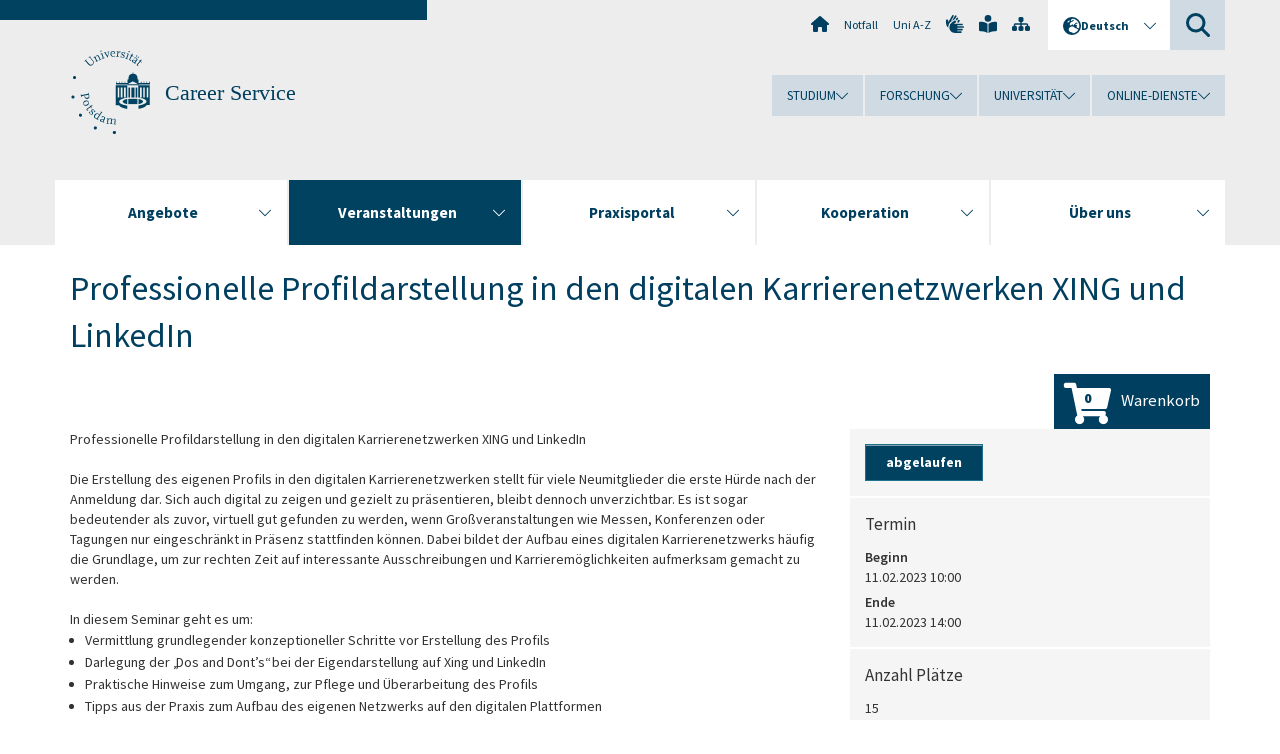

--- FILE ---
content_type: text/html; charset=UTF-8
request_url: https://career-service.uni-potsdam.de/seminartermin/detail?st_id=439
body_size: 57767
content:
<!DOCTYPE html>
<html dir="ltr" lang="de-DE">

<head>
    <meta charset="utf-8">
    <meta http-equiv="x-ua-compatible" content="IE=edge" >
    <meta name="viewport" content="width=device-width, initial-scale=1.0" >
    <meta name="author" content="Jonas Warnke" >
    <meta property="og:title" content="Workshops" >
    <title>Workshops</title>
    <meta name="twitter:card" content="summary" >
  
    <link rel="stylesheet" type="text/css" media="print" href="/media/stylesheets/print.css">
    <link rel="stylesheet" type="text/css" media="screen" href="/media/stylesheets/app.css">
    <link rel="stylesheet" type="text/css" media="screen" href="/media/stylesheets/all.min.css">
    <link rel="stylesheet" type="text/css" media="screen" href="/media/stylesheets/parvus-min.css.gzip">


    <link rel="stylesheet" type="text/css" media="screen" href="/media/stylesheets/jquery.custombox.css">
    <link rel="stylesheet" type="text/css" media="screen" href="/media/stylesheets/switchery.min.css">
    <link rel="stylesheet" type="text/css" media="screen" href="/media/stylesheets/theme.blue.css">
    <link rel="stylesheet" type="text/css" media="screen" href="/media/stylesheets/jquery-te-1.4.0.css">
    <link rel="stylesheet" type="text/css" media="screen" href="/media/stylesheets/Calendar.css">
    <link rel="stylesheet" type="text/css" media="screen" href="/media/stylesheets/flags.css">
    <link rel="stylesheet" type="text/css" media="screen" href="/media/stylesheets/custom.css">



    <script src="/media/js/jquery-3.6.0.min.js"></script>

    <script src="/media/js/jquery-migrate-1.4.1.min.js"></script>
    <script src="/media/js/jquery-ui-1.12.1.custom.min.js"></script>
    <script src="/media/js/modernizr.custom.js"></script>


</head>
    <body class="up-section-university"><noscript>
        <div id="up_nojs">
            <div class="row">
                <div class="twentyfour columns">
                    <p> JavaScript ist in ihrem Browser deaktiviert. <span class="up-nojs-hint"> Bitte aktivieren Sie JavaScript </span> um alle Funktionen der Website nutzen zu können! </p>
                </div>
            </div>
        </div>
    </noscript><a href="#up_content" class="up-skip-link">Zum Hauptinhalt springen</a>
    <div id="up_overlay_for_search"></div>
    <div id="up_overlay_for_navs"></div>
    <nav id="up_mobilenav_wrapper_small" class="show-for-small" aria-label="Hauptmenü">
        <div class="row collapse">
            <div class="twentyfour columns">
                <div id="up_mobilenav_small">
                    <ul class="up-mobilenav-level-1">
                        <li id="up_mobilenav_mainnav_item" class="up-mobilenav-target-mainnav"><button class="up-mobilenav-button" aria-expanded="false" aria-controls="up_mainnav_small"><span class="visually-hidden">Hauptmenü</span><span class="up-icon"></span></button></li>
                        <li id="up_mobilenav_searchbox_item" class="up-mobilenav-target-searchbox"><button class="up-mobilenav-button" aria-expanded="false" aria-controls="up_searchboxnav_small"><span class="visually-hidden">Suche</span><span class="up-icon"></span></button></li>
                        <li id="up_mobilenav_langnav_item" class="up-mobilenav-target-langnav"><button class="up-mobilenav-button" aria-expanded="false" aria-controls="up_langnav_small"><span class="visually-hidden">Sprachen</span><span class="up-icon"></span></button></li>
                        <li id="up_mobilenav_globalnav_item" class="up-mobilenav-target-globalnav"><button class="up-mobilenav-button" aria-expanded="false" aria-controls="up_globalnav_small"><span class="visually-hidden">Globales  Menü</span><span class="up-icon"></span></button></li>
                    </ul>
                </div>
            </div>
        </div>
    </nav>
<div id="up_mobilesubnav_wrapper_small" class="show-for-small" style="margin-top: 85px;">
    <div id="up_mainnav_small" class="up-mobilenav-level-2" style="display: none;">
        <ul class="up-mobilesubnav-level-1">
            <li class=""><button class="up-mobilesubnav-button" aria-expanded="false"><span class="up-mobilesubnav-level-1-title">Angebote</span><span class="up-mobilesubnav-arrow up-icon"></span></button>
                <ul class="up-mobilesubnav-level-2">
                    <li class=""><a href="https://uni-potsdam.de/de/career-service/angebote/beratung"> Beratung &amp; Unterlagencheck </a></li>
                    <li class=""><a href="https://uni-potsdam.de/de/career-service/angebote/podcast-wege-in-den-beruf"> Podcast Wege in den Beruf </a></li>
                    <li class=""><a href="https://uni-potsdam.de/de/career-service/angebote/career-service-community"> Career Service Community </a></li>
                    <li class=""><a href="https://uni-potsdam.de/de/career-service/angebote/mentoring-fuer-studentinnen"> Mentoring Plus </a></li>
                    <li class=" last"><a href="https://uni-potsdam.de/de/career-service/angebote/uptransition"> UPtransition </a></li>
                </ul>
            </li>
            <li class=""><button class="up-mobilesubnav-button" aria-expanded="false"><span class="up-mobilesubnav-level-1-title">Veranstaltungen</span><span class="up-mobilesubnav-arrow up-icon"></span></button>
                <ul class="up-mobilesubnav-level-2">
                    <li class=""><a href="https://career-service.uni-potsdam.de" target="_top"> Career Service Workshops </a></li>
                    <li class=""><a href="https://uni-potsdam.de/de/career-service/veranstaltungen/career-week-2026"> Career Week 2026 </a></li>
                    
                </ul>
            </li>
            <li class=""><button class="up-mobilesubnav-button" aria-expanded="false"><span class="up-mobilesubnav-level-1-title">Praxisportal</span><span class="up-mobilesubnav-arrow up-icon"></span></button>
                <ul class="up-mobilesubnav-level-2">
                    <li class=""><a href="https://www.uni-potsdam.de/de/praxisportal/" target="_top"> Praxisportal </a></li>
                    <li class=""><a href="https://praxisportal.uni-potsdam.de/testimonials.php" target="_top"> Berufseinblicke </a></li>
                    <li class=""><a href="https://praxisportal.uni-potsdam.de/berufsfelder.php" target="_top"> Berufsfelder </a></li>
                    <li class=""><a href="https://www.uni-potsdam.de/de/praxisportal/bewerbung/bewerbungstipps" target="_top"> Bewerbungstipps </a></li>
                    <li class=" last"><a href="https://praxisportal.uni-potsdam.de/" target="_top"> Stellenbörse </a></li>
                </ul>
            </li>
            <li class=""><button class="up-mobilesubnav-button" aria-expanded="false"><span class="up-mobilesubnav-level-1-title">Kooperation</span><span class="up-mobilesubnav-arrow up-icon"></span></button>
                <ul class="up-mobilesubnav-level-2">
                    <li class=""><a href="https://uni-potsdam.de/de/career-service/uniinterne-kooperation"> Uniinterne Kooperation </a></li>
                    <li class=""><a href="https://uni-potsdam.de/de/career-service/uniexterne-kooperation"> Uniexterne Kooperation </a></li>
                    <li class=" last"><a href="https://uni-potsdam.de/de/career-service/unternehmen-institutionen/kooperation-universitaet-potsdam"> Kooperation Universität Potsdam </a></li>
                </ul>
            </li>
            <li class=""><button class="up-mobilesubnav-button" aria-expanded="false"><span class="up-mobilesubnav-level-1-title">Über uns</span><span class="up-mobilesubnav-arrow up-icon"></span></button>
                <ul class="up-mobilesubnav-level-2">
                    <li class=""><a href="https://uni-potsdam.de/de/career-service/das-sind-wir"> Das sind wir </a></li>
                    <li class=" last"><a href="https://uni-potsdam.de/de/career-service/dazu-gehoeren-wir"> Dazu gehören wir </a></li>
                </ul>
            </li>
            <li class="up-metanav-item"><a href="https://www.uni-potsdam.de/de/" title="Uni-Startseite" target="_top"><i class="fas fa-home fa-lg"></i> Uni-Startseite </a></li>
            <li class="up-metanav-item"><a href="https://www.uni-potsdam.de/de/notfall" title="Notfall" target="_top"> Notfall </a></li>
            <li class="up-metanav-item"><a href="https://www.uni-potsdam.de/de/index-a-z" title="Uni A-Z" target="_top"> Uni A-Z </a></li>
            <li class="up-metanav-item"><a href="https://www.uni-potsdam.de/de/gebaerdensprache/index" title="Gebärdensprache" target="_top"><i class="fas fa-sign-language fa-lg fa-flip-horizontal"></i> Gebärdensprache </a></li>
            <li class="up-metanav-item"><a href="https://www.uni-potsdam.de/de/leichte-sprache/index" title="Leichte Sprache" target="_top"><i class="fas fa-book-reader fa-lg"></i> Leichte Sprache </a></li>
            <li class="up-metanav-item"><a href="https://uni-potsdam.de/de/career-service/sitemap" title="Sitemap"><i class="fas fa-sitemap fa-lg"></i> Sitemap </a></li>
            <li class="close last"><button class="up-nav-close"><span class="up-nav-close-title up-nav-close-btn"> Schliessen </span></button></li>
        </ul>
    </div>
    <div id="up_searchboxnav_small" class="up-mobilenav-level-2">
        <ul class="up-mobilesubnav-level-1">
            <li>
                <div>
                    <div class="up-mobilesubnav-level-1-title">
                        <form action="https://www.google.de/search" target="_blank"><input id="up_searchboxsmall_input" type="text" name="q" value="Suche" onblur="if(this.value=='') this.value='Suche';" onfocus="if(this.value=='Suche') this.value='';"><input id="up_searchboxsmall_submit" class="up-icon" type="submit" name="submit" value=""><input type="hidden" name="sitesearch" value="uni-potsdam.de"></form>
                    </div>
                </div>
            </li>
            <li class="close last"><button class="up-nav-close"><span class="up-nav-close-title up-nav-close-btn"> Schliessen </span></button></li>
        </ul>
    </div>
    <div id="up_langnav_small" class="up-mobilenav-level-2">
        <ul class="up-mobilesubnav-level-1">
            <li class="act not-existing">
                <div><span class="up-mobilesubnav-level-1-title"><a href="https://uni-potsdam.de/de/career-service/">Deutsch</a></span></div>
            </li>
            <li><button class="up-mobilesubnav-button"><span class="up-mobilesubnav-level-1-title"><a href="/seminartermin/detail?langSet=en&st_id=439">English</a></span></button></li>
            <li class="not-existing">
                <div><span class="up-mobilesubnav-level-1-title">Career Service</span></div>
            </li>
            <li class="not-existing">
                <div><span class="up-mobilesubnav-level-1-title">Career Service</span></div>
            </li>
            <li class="close last"><button class="up-nav-close"><span class="up-nav-close-title up-nav-close-btn">Schliessen</span></button></li>
        </ul>
    </div>
    <div id="up_globalnav_small" class="up-mobilenav-level-2">
        <ul class="up-mobilesubnav-level-1">
            <li><button class="up-mobilesubnav-button" aria-expanded="false"><span class="up-mobilesubnav-level-1-title">Studium</span><span class="up-mobilesubnav-arrow up-icon"></span></button>
                <ul class="up-mobilesubnav-level-2">
                    <li><a href="https://www.uni-potsdam.de/de/studium/" target="_top">Studieren an der UP</a></li>
                    <li><a href="https://www.uni-potsdam.de/de/studium/studienangebot/uebersicht" target="_top">Studienangebot</a></li>
                    <li><a href="https://www.uni-potsdam.de/de/studium/zugang/uebersicht" target="_top">Bewerbung und Immatrikulation</a></li>
                    <li><a href="https://www.uni-potsdam.de/de/studium/konkret/uebersicht" target="_top">Studium konkret</a></li>
                    <li><a href="https://www.uni-potsdam.de/de/studium/beratung/uebersicht" target="_top">Beratungs- und Serviceeinrichtungen</a></li>
                    <li class="last"><a href="https://www.uni-potsdam.de/de/studium/termine/uebersicht" target="_top">Termine und Fristen</a></li>
                </ul>
            </li>
            <li><button class="up-mobilesubnav-button" aria-expanded="false"><span class="up-mobilesubnav-level-1-title">Forschung</span><span class="up-mobilesubnav-arrow up-icon"></span></button>
                <ul class="up-mobilesubnav-level-2">
                    <li><a href="https://www.uni-potsdam.de/de/forschung/" target="_top">Forschen an der UP</a></li>
                    <li><a href="https://www.uni-potsdam.de/de/forschung/profile-programme-projekte/uebersicht" target="_top">Profile, Programme und Projekte</a></li>
                    <li><a href="https://www.uni-potsdam.de/de/forschung/forschungsfoerderung/uebersicht" target="_top">Forschungsförderung</a></li>
                    <li><a href="https://www.uni-potsdam.de/de/openscience/index" target="_top">Open Science</a></li>
                    <li><a href="https://www.uni-potsdam.de/de/forschungsdaten/" target="_top">Forschungsdaten</a></li>
                    <li><a href="https://www.uni-potsdam.de/de/forschung/kooperationen-partnerschaften/uebersicht" target="_top">Kooperationen und Partnerschaften</a></li>
                    <li class="last"><a href="https://www.uni-potsdam.de/de/forschung/wissenschaftlicher-nachwuchs/uebersicht" target="_top">Wissenschaftlicher Nachwuchs</a></li>
                </ul>
            </li>
            <li><button class="up-mobilesubnav-button" aria-expanded="false"><span class="up-mobilesubnav-level-1-title">Universität</span><span class="up-mobilesubnav-arrow up-icon"></span></button>
                <ul class="up-mobilesubnav-level-2">
                    <li><a href="https://www.uni-potsdam.de/de/up-entdecken/" target="_top">UP entdecken</a></li>
                    <li><a href="https://www.uni-potsdam.de/de/organisation/uebersicht" target="_top">Organisation</a></li>
                    <li><a href="https://www.uni-potsdam.de/de/wirtschaft-transfer-gesellschaft/" target="_top">Wirtschaft, Transfer und Gesellschaft</a></li>
                    <li><a href="https://www.uni-potsdam.de/de/international/" target="_top">Campus International</a></li>
                    <li><a href="https://www.uni-potsdam.de/de/foerderung/index" target="_top">Förderinstrumente</a></li>
                    <li><a href="https://www.uni-potsdam.de/de/arbeiten-an-der-up/" target="_top">Arbeiten an der UP</a></li>
                    
                </ul>
            </li>
            <li><button class="up-mobilesubnav-button" aria-expanded="false"><span class="up-mobilesubnav-level-1-title">Online-Dienste</span><span class="up-mobilesubnav-arrow up-icon"></span></button>
                <ul class="up-mobilesubnav-level-2">
                    <li><a href="https://accountup.uni-potsdam.de/" target="_top">Account.UP</a></li>
                    <li><a href="https://z-wiki.uni-potsdam.de/x/1Yg0C" target="_top">Intranet</a></li>
                    <li><a href="https://bi.uni-potsdam.de/jasperserver-pro/login.html" target="_top">BI.UP</a></li>
                    <li><a href="https://mailup.uni-potsdam.de" target="_top">Mail.UP (Webmailbox)</a></li>
                    <li><a href="https://puls.uni-potsdam.de/qisserver/rds?state=user&amp;type=0&amp;application=lsf" target="_top">PULS</a></li>
                    <li><a href="https://moodle2.uni-potsdam.de" target="_top">Moodle</a></li>
                    <li><a href="https://www.ub.uni-potsdam.de/de/" target="_top">Universitätsbibliothek</a></li>
                    <li><a href="https://pep.uni-potsdam.de" target="_top">Evaluationsportal (PEP)</a></li>
                    <li><a href="https://www.uni-potsdam.de/de/praxisportal/" target="_top">Praxisportal</a></li>
                    <li class="last"><a href="https://www.uni-potsdam.de/de/zim/" target="_top">ZIM – Zentrum für IT und Medien</a></li>
                </ul>
            </li>
            <li class="close last"><button class="up-nav-close"><span class="up-nav-close-title up-nav-close-btn">Schliessen</span></button></li>
        </ul>
    </div>
</div>

    <div id="up_header_wrapper">
        <div id="up_section_indicator_left" class="eight columns hide-for-small"></div>
        <div id="up_header" class="row hide-for-small">
            <div class="twentyfour columns">
                <div class="row">
                    <div class="eight columns mobile-four">
                        <header id="up_section_indicator">
                            <div id="up_page_title" class="up-logo">
                                <div id="up_logo_indicator_wrapper">
                                    <div id="up_logo_indicator"><span>&nbsp;</span></div>
                                    <div id="up_logo_image"><a href="https://www.uni-potsdam.de/de/" title="zur Uni-Startseite" target="_top"><img src="/media/images/logo_up_university.svg" alt="Logo Career Service"></a></div>
                                    <div id="up_logo_title"><a href="https://uni-potsdam.de/de/career-service/" title="zur Startseite des Bereichs Career Service">Career Service</a></div>
                                    <div id="up_logo_footer"></div>
                                </div>
                            </div>
                        </header>
                    </div>
                    <div class="sixteen columns">
                        <div class="row">
                            <nav class="twentyfour columns" aria-label="Meta-Menü">
                                <div id="up_metanav">
                                    <ul class="inline-list left">
                                        <li><a href="https://www.uni-potsdam.de/de/" title="Uni-Startseite"
                                                target="_top" class="up-icon up-icon--home"></a></li>
                                        <li><a href="https://www.uni-potsdam.de/de/notfall" title="Notfall"
                                                target="_top"> Notfall
                                            </a></li>
                                        <li><a href="https://www.uni-potsdam.de/de/index-a-z" title="Uni A-Z"
                                                target="_top"> Uni A-Z
                                            </a></li>
                                        <li><a href="https://www.uni-potsdam.de/de/gebaerdensprache/index"
                                                title="Gebärdensprache" target="_top"
                                                class="up-icon up-icon--sign-language"></a></li>
                                        <li><a href="https://www.uni-potsdam.de/de/leichte-sprache/index"
                                                title="Leichte Sprache" target="_top"
                                                class="up-icon up-icon--book-reader"></a></li>
                                        <li><a href="https://www.uni-potsdam.de/de/career-service/sitemap" title="Sitemap"
                                                class="up-icon up-icon--sitemap"></a></li>
                                    </ul>
                                </div>
                                <div id="up_langnav" class="right">
                                    <ul class="up-langnav-level-1">
                                        <li><button id="up_langnav_button" aria-expanded="false" aria-controls="up_langnav_list"><span class="up-langnav-level-1-title up-icon">Deutsch</span><span class="up-langnav-arrow up-icon"></span></button>
                                            <ul id="up_langnav_list" class="up-langnav-level-2">
                                                <li class="act"><a href="https://www.uni-potsdam.de/de/career-service/">Deutsch</a></li>
                                                <li><a href="/seminartermin/detail?langSet=en&st_id=439">English</a></li>
                                                <li class="not-existing">&nbsp;</li>
                                                <li class="not-existing">&nbsp;</li>
                                            </ul>
                                        </li>
                                    </ul>
                                </div>
                                <div id="up_searchbox" class="right"><button id="up_searchbox_button"
                                        aria-expanded="false" aria-controls="up_searchbox_field"><span
                                            class="visually-hidden">Suche</span><span
                                            class="up-searchbox-glass up-icon"></span></button>
                                    <div id="up_searchbox_field" class="up-searchbox-field">
                                        <form action="https://www.google.de/search" target="_blank"><input
                                                id="up_searchbox_input" type="text" name="q"
                                                aria-label="Suche auf uni-potsdam.de" value="Suche auf uni-potsdam.de"
                                                onblur="if(this.value=='') this.value='Suche auf uni-potsdam.de';"
                                                onfocus="if(this.value=='Suche auf uni-potsdam.de') this.value='';"><button
                                                id="up_searchbox_submit" class="up-icon" type="submit" name="submit"
                                                value /><input type="hidden" name="sitesearch" value="uni-potsdam.de">
                                        </form>
                                    </div>
                                </div>
                            </nav>
                        </div>
                        <div class="row">
                            <nav class="twentyfour columns" aria-label="Globales Menü">
                                <div id="up_globalnav" class="">
                                    <ul class="up-globalnav-level-1">
                                        <li><button class="up-globalnav-button" aria-expanded="false" aria-controls="up_globalnav_list_22"><span class="up-globalnav-level-1-title">Studium</span><span class="up-globalnav-arrow up-icon"></span></button>
                                            <ul id="up_globalnav_list_22" class="up-globalnav-level-2">
                                                <li><a href="https://www.uni-potsdam.de/de/studium/" target="_top"> Studieren an der UP </a></li>
                                                <li><a href="https://www.uni-potsdam.de/de/studium/studienangebot/uebersicht" target="_top"> Studienangebot </a></li>
                                                <li><a href="https://www.uni-potsdam.de/de/studium/zugang/uebersicht" target="_top"> Bewerbung und Immatrikulation </a></li>
                                                <li><a href="https://www.uni-potsdam.de/de/studium/konkret/uebersicht" target="_top"> Studium konkret </a></li>
                                                <li><a href="https://www.uni-potsdam.de/de/studium/beratung/uebersicht" target="_top"> Beratungs- und Serviceeinrichtungen </a></li>
                                                <li><a href="https://www.uni-potsdam.de/de/studium/termine/uebersicht" target="_top"> Termine und Fristen </a></li>
                                            </ul>
                                        </li>
                                        <li><button class="up-globalnav-button" aria-expanded="false" aria-controls="up_globalnav_list_23"><span class="up-globalnav-level-1-title">Forschung</span><span class="up-globalnav-arrow up-icon"></span></button>
                                            <ul id="up_globalnav_list_23" class="up-globalnav-level-2">
                                                <li><a href="https://www.uni-potsdam.de/de/forschung/" target="_top"> Forschen an der UP </a></li>
                                                <li><a href="https://www.uni-potsdam.de/de/forschung/profile-programme-projekte/uebersicht" target="_top"> Profile, Programme und Projekte </a></li>
                                                <li><a href="https://www.uni-potsdam.de/de/forschung/forschungsfoerderung/uebersicht" target="_top"> Forschungsförderung </a></li>
                                                <li><a href="https://www.uni-potsdam.de/de/openscience/index" target="_top"> Open Science </a></li>
                                                <li><a href="https://www.uni-potsdam.de/de/forschungsdaten/" target="_top"> Forschungsdaten </a></li>
                                                <li><a href="https://www.uni-potsdam.de/de/forschung/kooperationen-partnerschaften/uebersicht" target="_top"> Kooperationen und Partnerschaften </a></li>
                                                <li><a href="https://www.uni-potsdam.de/de/forschung/wissenschaftlicher-nachwuchs/uebersicht" target="_top"> Wissenschaftlicher Nachwuchs </a></li>
                                            </ul>
                                        </li>
                                        <li><button class="up-globalnav-button" aria-expanded="false" aria-controls="up_globalnav_list_24"><span class="up-globalnav-level-1-title">Universität</span><span class="up-globalnav-arrow up-icon"></span></button>
                                            <ul id="up_globalnav_list_24" class="up-globalnav-level-2">
                                                <li><a href="https://www.uni-potsdam.de/de/up-entdecken/" target="_top"> UP entdecken </a></li>
                                                <li><a href="https://www.uni-potsdam.de/de/organisation/uebersicht" target="_top"> Organisation </a></li>
                                                <li><a href="https://www.uni-potsdam.de/de/wirtschaft-transfer-gesellschaft/" target="_top"> Wirtschaft, Transfer und Gesellschaft </a></li>
                                                <li><a href="https://www.uni-potsdam.de/de/international/" target="_top"> Campus International </a></li>
                                                <li><a href="https://www.uni-potsdam.de/de/foerderung/index" target="_top"> Förderinstrumente </a></li>
                                                <li><a href="https://www.uni-potsdam.de/de/arbeiten-an-der-up/" target="_top"> Arbeiten an der UP </a></li>
                                                
                                            </ul>
                                        </li>
                                        <li><button class="up-globalnav-button" aria-expanded="false" aria-controls="up_globalnav_list_25"><span class="up-globalnav-level-1-title">Online-Dienste</span><span class="up-globalnav-arrow up-icon"></span></button>
                                            <ul id="up_globalnav_list_25" class="up-globalnav-level-2">
                                                <li><a href="https://accountup.uni-potsdam.de/" target="_top"> Account.UP </a></li>
                                                <li><a href="https://z-wiki.uni-potsdam.de/x/1Yg0C" target="_top"> Intranet </a></li>
                                                <li><a href="https://bi.uni-potsdam.de/jasperserver-pro/login.html" target="_top"> BI.UP </a></li>
                                                <li><a href="https://mailup.uni-potsdam.de" target="_top"> Mail.UP (Webmailbox) </a></li>
                                                <li><a href="https://puls.uni-potsdam.de/qisserver/rds?state=user&amp;type=0&amp;application=lsf" target="_top"> PULS </a></li>
                                                <li><a href="https://moodle2.uni-potsdam.de" target="_top"> Moodle </a></li>
                                                <li><a href="https://www.ub.uni-potsdam.de/de/" target="_top"> Universitätsbibliothek </a></li>
                                                <li><a href="https://pep.uni-potsdam.de" target="_top"> Evaluationsportal (PEP) </a></li>
                                                <li><a href="https://www.uni-potsdam.de/de/praxisportal/" target="_top"> Praxisportal </a></li>
                                                <li><a href="https://www.uni-potsdam.de/de/zim/" target="_top"> ZIM – Zentrum für IT und Medien </a></li>
                                            </ul>
                                        </li>
                                    </ul>
                                </div>
                            </nav>
                        </div>
                    </div>
                </div>
            </div>
        </div>
        <header id="up_header_small" class="row show-for-small">
            <div class="columns mobile-four up-header-small-logo">
                <div id="up_logo_indicator_wrapper_small">
                    <div id="up_logo_image_small"><a href="https://www.uni-potsdam.de/de/" title="zur Uni-Startseite" target="_top"><img src="/media/images/logo_up_university.svg" alt="Logo Career Service"></a></div>
                    <div id="up_logo_title_small"><a href="https://uni-potsdam.de/de/career-service/" title="zur Startseite des Bereichs Career Service">Career Service</a></div>
                    <div id="up_logo_footer_small"></div>
                </div>
            </div>
        </header>
    </div>
    <nav id="up_mainnav_wrapper" class="hide-for-small" aria-label="Hauptmenü">
    <div class="row">
        <div class="twentyfour columns">
            <div id="up_mainnav">
                <ul class="up-mainnav-level-1 up-smooth-box up-mainnav-width-5 ">
                    <li class=""><button class="up-mainnav-button" aria-expanded="false" aria-controls="up_mainnav_list_20116"><span class="up-mainnav-level-1-title">Angebote</span><span class="up-mainnav-arrow up-icon"></span></button>
                        <ul id="up_mainnav_list_20116" class="up-mainnav-level-2" style="display: none;">
                            <li class=""><a href="https://uni-potsdam.de/de/career-service/angebote/beratung"> Beratung &amp; Unterlagencheck </a></li>
                            <li class=""><a href="https://uni-potsdam.de/de/career-service/angebote/podcast-wege-in-den-beruf"> Podcast Wege in den Beruf </a></li>
                            <li class=""><a href="https://uni-potsdam.de/de/career-service/angebote/career-service-community"> Career Service Community </a></li>
                            <li class=""><a href="https://uni-potsdam.de/de/career-service/angebote/mentoring-fuer-studentinnen"> Mentoring Plus </a></li>
                            <li class=" last"><a href="https://uni-potsdam.de/de/career-service/angebote/uptransition"> UPtransition </a></li>
                        </ul>
                    </li>
                    <li class="act"><button class="up-mainnav-button" aria-expanded="false" aria-controls="up_mainnav_list_43721"><span class="up-mainnav-level-1-title">Veranstaltungen</span><span class="up-mainnav-arrow up-icon"></span></button>
                        <ul id="up_mainnav_list_43721" class="up-mainnav-level-2" style="display: none;">
                            <li class=""><a href="https://career-service.uni-potsdam.de" target="_top"> Career Service Workshops </a></li>
                            <li class=""><a href="https://uni-potsdam.de/de/career-service/veranstaltungen/career-week-2026"> Career Week 2026 </a></li>
                            
                        </ul>
                    </li>
                    <li class=""><button class="up-mainnav-button" aria-expanded="false" aria-controls="up_mainnav_list_180300"><span class="up-mainnav-level-1-title">Praxisportal</span><span class="up-mainnav-arrow up-icon"></span></button>
                        <ul id="up_mainnav_list_180300" class="up-mainnav-level-2" style="display: none;">
                            <li class=""><a href="https://www.uni-potsdam.de/de/praxisportal/" target="_top"> Praxisportal </a></li>
                            <li class=""><a href="https://praxisportal.uni-potsdam.de/testimonials.php" target="_top"> Berufseinblicke </a></li>
                            <li class=""><a href="https://praxisportal.uni-potsdam.de/berufsfelder.php" target="_top"> Berufsfelder </a></li>
                            <li class=""><a href="https://www.uni-potsdam.de/de/praxisportal/bewerbung/bewerbungstipps" target="_top"> Bewerbungstipps </a></li>
                            <li class=" last"><a href="https://praxisportal.uni-potsdam.de/" target="_top"> Stellenbörse </a></li>
                        </ul>
                    </li>
                    <li class=""><button class="up-mainnav-button" aria-expanded="false" aria-controls="up_mainnav_list_144346"><span class="up-mainnav-level-1-title">Kooperation</span><span class="up-mainnav-arrow up-icon"></span></button>
                        <ul id="up_mainnav_list_144346" class="up-mainnav-level-2" style="display: none;">
                            <li class=""><a href="https://uni-potsdam.de/de/career-service/uniinterne-kooperation"> Uniinterne Kooperation </a></li>
                            <li class=""><a href="https://uni-potsdam.de/de/career-service/uniexterne-kooperation"> Uniexterne Kooperation </a></li>
                            <li class=" last"><a href="https://uni-potsdam.de/de/career-service/unternehmen-institutionen/kooperation-universitaet-potsdam"> Kooperation Universität Potsdam </a></li>
                        </ul>
                    </li>
                    <li class="last"><button class="up-mainnav-button" aria-expanded="false" aria-controls="up_mainnav_list_20118"><span class="up-mainnav-level-1-title">Über uns</span><span class="up-mainnav-arrow up-icon"></span></button>
                        <ul id="up_mainnav_list_20118" class="up-mainnav-level-2" style="display: none;">
                            <li class=""><a href="https://uni-potsdam.de/de/career-service/das-sind-wir"> Das sind wir </a></li>
                            <li class=" last"><a href="https://uni-potsdam.de/de/career-service/dazu-gehoeren-wir"> Dazu gehören wir </a></li>
                        </ul>
                    </li>
                </ul>
                <button class="up-nav-close"><span class="up-nav-close-title up-icon"> Schliessen
                        </span></button>
            </div>
        </div>
    </div>
</nav>

    <div id="up_content_wrapper" class="up-content-subpage-2-template">
    <div class="row ">
        <div class="twentyfour columns">
            <div class="twentyfour columns">
                <div id="up_content">

                    
                    <h1>
                        Professionelle Profildarstellung in den digitalen Karrierenetzwerken XING und LinkedIn                    </h1>
                    
                    
    <div class="cart">
        <a href="/warenkorb/index" style="margin: 0;">
            <div style="float: left; margin-right: 10px;">
                <i class="fa fa-shopping-cart fa-3x" aria-hidden="true"></i>
                <div class="anzahl">
                    0                </div>
            </div>
            <div style="margin-top: 10px; float: left; font-size: 0.8em;">Warenkorb</div>
        </a>
    </div>

<div class="tx-up-events detail">
    <div class="up-events-show-item">
        <div class="row">
            <div class="sixteen columns up-events-show-leftbox">
                <div class="">
                    <h3></h3>
                </div>

                <div class="up-events-show-description">Professionelle Profildarstellung in den digitalen Karrierenetzwerken XING und LinkedIn <br><br>Die Erstellung des eigenen Profils in den digitalen Karrierenetzwerken stellt für viele Neumitglieder die erste Hürde nach der Anmeldung dar. Sich auch digital zu zeigen und gezielt zu präsentieren, bleibt dennoch unverzichtbar. Es ist sogar bedeutender als zuvor, virtuell gut gefunden zu werden, wenn Großveranstaltungen wie Messen, Konferenzen oder Tagungen nur eingeschränkt in Präsenz stattfinden können. Dabei bildet der Aufbau eines digitalen Karrierenetzwerks häufig die Grundlage, um zur rechten Zeit auf interessante Ausschreibungen und Karrieremöglichkeiten aufmerksam gemacht zu werden. <br><br>In diesem Seminar geht es um:<br><ul><li>Vermittlung grundlegender konzeptioneller Schritte vor Erstellung des Profils</li><li>Darlegung der „Dos and Dont’s“ bei der Eigendarstellung auf Xing und LinkedIn</li><li>Praktische Hinweise zum Umgang, zur Pflege und Überarbeitung des Profils</li><li>Tipps aus der Praxis zum Aufbau des eigenen Netzwerks auf den digitalen Plattformen</li></ul>                </div>


                                <div class="up-events-show-box">
                    <h2>Trainer*in</h2>
                    <div class="up-events-show-referent up-hl-lightgrey " style="padding: 10px">
                        <h3>

                             Charlyn Jähn</h3>
                        <div style="display: table;width:100%;">
                                                        <p>Personalberatung und Recuiting,  ehem. Mitarbeiterin Career Service</p>                        </div>
                    </div>

                </div>
                


                


                <div class="up-events-show-box">

                    <div class=""></div>
                </div>


            </div>
            <div class="eight columns up-events-show-rightbox">
                <!--div class="up-events-show-backlink"><span onclick="javascript:history.back();" class="up-icon"></span><a href="javascript:history.back();"> zur Übersicht </a></div-->

                <div class="up-events-show-box">
                    <span class="button">abgelaufen</span><br>                </div>
                <div class="up-events-show-box">
                    <h2>Termin</h2>
                    <div class="up-events-show-startdate-label">Beginn</div>
                    <div class="up-events-show-startdate">11.02.2023 10:00</div>
                    <div class="up-events-show-startdate-label">Ende</div>
                    <div class="up-events-show-enddate"> 11.02.2023 14:00</div>
                </div>
                                <div class="up-events-show-box">
                    <h2>Anzahl Plätze</h2>
                    <div>15 </div>
                </div>
                                <div class="up-events-show-box">
                    <h2>Kosten</h2>
                    <div>
                        <b></b>10.00 / 15.00 / 20.00 &euro;<br > 
                    </div>
                </div>
                <div class="up-events-show-box">
                    <h2>Ort</h2>
                    <div class="up-events-show-location">
                        ONLINE 
                    </div>
                </div>

                

                
                    <div class="up-events-show-box">
                        <h2>Kontakt</h2>
                        <div class="up-events-show-contact">
                            <div class="up-events-show-contact-address">
                                <a href="javascript:linkTo_UnCryptMailto(%27nbjmup%2Btbnjsb%5C%2FsjttnbooAvoj.qputebn%5C%2Fef%27)">Samira Rißmann <i class="fa fa-envelope"></i></a> <br>Campus Neues Palais                                 <br>Haus 9, 0.Z20 <br>
                                <br>
                            </div>
                        </div>
                    </div>
                    <div class="up-events-show-box">
                        <h2>Links</h2>
                        <div>
                            <a href="https://www.uni-potsdam.de/de/career-service/veranstaltungen/trainings-seminare/teilnahmebedingungen" title="Link zu den Teilnahmebedingungen" target="_blank" style="text-decoration:underline;">Teilnahmebedingungen</a><br>
                            <a href="https://www.uni-potsdam.de/de/career-service/veranstaltungen/trainings-seminare/entgeltordnung" title="Link zu den Teilnahmebedingungen" target="_blank" style="text-decoration:underline;">Entgeltordnung</a>                        </div>
                    </div>

                





            </div>
        </div>
    </div>
</div>

                </div> <!-- ende up_content  -->
            </div> <!-- ende 24 columns -->
        </div>

    </div> <!-- ende row -->
</div><!-- ende up_content_wrapper -->
<div id="up_content_footer_divider" class="hide-for-small row"></div>
    
    <div id="up_oe_footer_wrapper">
        <div id="up_oe_footer" class="row up-smooth-box">
               <div class="six columns up-oe-footer-box up-oe-footer-box-first">
            <div class="up-oe-footer-box-header">
                <h2>Soziale Medien</h2>
                <div class="up-oe-footer-box-arrow up-icon"></div>
            </div>
            <div class="up-oe-footer-box-content">
                        <ul class="up-social">
                            <li><a href="https://bsky.app/profile/unipotsdam.bsky.social"
                                    title="Folgen Sie dem Bluesky-Profil der Universität Potsdam"
                                    class="up-icon--bluesky" target="_top">
                                    Bluesky </a></li>
                            <li><a href="https://www.facebook.com/unipotsdam"
                                    title="Folgen Sie der Universität Potsdam auf Facebook" class="up-icon--facebook"
                                    target="_top"> Facebook </a></li>
                            <li><a href="https://www.instagram.com/unipotsdam/"
                                    title="Entdecken Sie die Impressionen der Universität Potsdam auf Instagram"
                                    class="up-icon--instagram" target="_top"> Instagram </a></li>
                            <li><a href="https://www.linkedin.com/edu/school?id=11980&amp;trk=hp-feed-school-name"
                                    title="Besuchen Sie das LinkedIn-Profil der Universität Potsdam"
                                    class="up-icon--linkedin" target="_top">
                                    LinkedIn </a></li>
                            <li><a href="https://wisskomm.social/@unipotsdam"
                                    title="Folgen Sie der Universität Potsdam auf Mastodon" class="up-icon--mastodon"
                                    target="_top"> Mastodon </a></li>
                            <li><a href="https://www.researchgate.net/institution/Universitaet_Potsdam"
                                    title="Vernetzen Sie sich mit den Forschenden der Universität Potsdam auf Research Gate"
                                    class="up-icon--researchgate" target="_top"> Research Gate </a></li>
                            <li><a href="https://www.xing.com/pages/universitatpotsdam"
                                    title="Besuchen Sie das Xing-Profil der Universität Potsdam" class="up-icon--xing"
                                    target="_top"> XING </a></li>
                            <li><a href="https://www.youtube.com/user/PresseUniPotsdam"
                                    title="Abonnieren Sie den YouTube-Kanal der Universität Potsdam"
                                    class="up-icon--youtube" target="_top">
                                    YouTube </a></li>
                        </ul>
                    </div>
        </div>
            <div class="six columns up-oe-footer-box">
                <div class="up-oe-footer-box-header">
                    <h2>Kontakt</h2>
                    <div class="up-oe-footer-box-arrow up-icon"></div>
                </div>
                <div class="up-oe-footer-box-content">
                    <p>Universität Potsdam<br> Career Service<br> Am Neuen Palais 10<br> 14469 Potsdam</p>
                    <p>Haus 9, Raum 0.Z20</p>
                    <p>Tel.: +49 331 977-1698<br> Fax: +49 331 977-1179&nbsp;<br> E-Mail: <a href="javascript:linkTo_UnCryptMailto(%27nbjmup%2Bdbsffs.tfswjdfAvoj.qputebn%5C%2Fef%27);" title="Nachricht an Career Service">career-service<span class="email-at">u</span>uni-potsdam<span class="email-dot">p</span>de</a></p>
                </div>
                <div class="up-oe-footer-box-content">
                    <p><a href="https://www.uni-potsdam.de/de/career-service/impressum" title="Universität Potsdam - Career Service - Impressum">Impressum</a><br><a href="https://www.uni-potsdam.de/de/datenschutzerklaerung" title="Universität Potsdam - Datenschutzerklärung" target="_top">Datenschutzerklärung</a><br><a href="https://www.uni-potsdam.de/de/barrierefreiheit" title="Universität Potsdam - Barrierefreiheit" target="_top" class="up-internal-link">Barrierefreiheit</a></p>
                </div>
            </div>
            <div class="twelve columns up-oe-footer-box up-oe-footer-box-last">
                <div class="up-oe-footer-box-header map">
                    <h2> Anfahrt </h2>
                    <div class="up-oe-footer-box-arrow up-icon"></div>
                </div>
                <div class="up-oe-footer-box-content">
                    <div class="up-oe-footer-osm">
                        <div class="up-oe-footer-osm-iframe">
                            <div id="osm_location"></div><a class="up-oe-footer-osm-link" href="https://www.openstreetmap.org/?mlat=52.400510&amp;mlon=13.01280#map=17/52.400510/13.01280" target="_blank"> Größere Karte anzeigen </a>
                        </div>
                    </div>
                </div>
            </div>
        </div>
        <div class="row up-footer-closer"></div>
    </div>




    <nav id="up_global_footer_wrapper" aria-label="Globaler Footer">
        <div id="up_global_footer" class="row up-smooth-box layout-13">
            <div class="six columns up-global-footer-box up-global-footer-box-first">
                <div class="up-global-footer-box-header">
                    <h2>Zertifikate</h2>
                    <div class="up-global-footer-box-arrow up-icon"></div>
                </div>
                <div class="up-global-footer-box-content">
                    <ul class="up-content-list">
                        <li><a href="https://www.klischee-frei.de/de/index.php"
                                title="Fachportal Klischeefreie Studien- und Berufswahl" target="_top"
                                class="up-external-link">Bundesinitiative
                                Klischeefrei</a></li>
                        <li><a href="https://www.hrk.de/positionen/beschluss/detail/nationaler-kodex-fuer-das-auslaenderstudium-an-deutschen-hochschulen/"
                                title="Nationaler Kodex für das Ausländerstudium an deutschen Hochschulen" target="_top"
                                class="up-external-link">Code of
                                Conduct</a></li>
                        <li><a href="https://www.stifterverband.org/charta-guter-lehre"
                                title="Wettbewerb „Exzellente Lehre”" target="_top" class="up-external-link">Exzellente
                                Lehre</a></li>
                        <li><a href="https://www.hrk.de/audit/startseite/"
                                title="Audit „Internationalisierung der Hochschulen” (HRK)" target="_top"
                                class="up-external-link">HRK-Audit</a>&nbsp;&amp;&nbsp;<a
                                href="https://www.hrk.de/audit/re-audit/"
                                title="Informationen zum Re-Audit auf den Webseiten der HRK" target="_top"
                                class="up-external-link">HRK-Re-Audit</a></li>
                        <li><a href="https://www.uni-potsdam.de/de/arbeiten-an-der-up/personalentwicklung/human-resources-strategy-for-researchers"
                                title="Human Resources Strategy for Researchers (HRS4R) an der Universität Potsdam"
                                target="_top" class="up-internal-link">HRS4R</a></li>
                        <li><a href="https://www.uni-potsdam.de/de/zfq/hochschulstudien/akkreditierung/systemakkreditierung"
                                title="Qualitätssiegel der Systemakkreditierung" target="_top"
                                class="up-internal-link">Systemakkreditierung</a></li>
                        <li><a href="https://www.total-e-quality.de/de/" title="Prädikat „Total E-Quality”"
                                target="_top" class="up-external-link">Total
                                E-Quality</a></li>
                    </ul>
                </div>
            </div>
            <div class="six columns up-global-footer-box">
                <div class="up-global-footer-box-header">
                    <h2>Mitgliedschaften</h2>
                    <div class="up-global-footer-box-arrow up-icon"></div>
                </div>
                <div class="up-global-footer-box-content">
                    <ul class="up-content-list">
                        <li><a href="https://studieren-in-brandenburg.de/"
                                title="Netzwerk Studienorientierung Brandenburg" target="_top"
                                class="up-external-link">Netzwerk
                                Studienorientierung Brandenburg</a></li>
                        <li><a href="https://www.scholarsatrisk.org/" title="Scholars at Risk Network" target="_top"
                                class="up-external-link">Scholars at
                                Risk</a></li>
                        <li><a href="https://eua.eu/" title="European University Association" target="_top"
                                class="up-external-link">EUA</a></li>
                        <li><a href="https://www.uni-potsdam.de/de/educ" title="European Digital UniverCity"
                                target="_top" class="up-internal-link">EDUC</a></li>
                        <li><a href="https://www.yerun.eu/" title="Young European Research Universities" target="_top"
                                class="up-external-link">Yerun</a></li>
                        <li><a href="https://www.ua11plus.de/" title="Universitätsallianz (UA) 11+" target="_top"
                                class="up-external-link">UA11+</a></li>
                    </ul>
                </div>
            </div>
            <div class="six columns up-global-footer-box">
                <div class="up-global-footer-box-header">
                    <h2>Uni kompakt</h2>
                    <div class="up-global-footer-box-arrow up-icon"></div>
                </div>
                <div class="up-global-footer-box-content">
                    <ul class="up-content-list">
                        <li><a href="https://www.uni-potsdam.de/studium/termine/uebersicht.html"
                                title="Termine und Fristen rund um das Studium" target="_top">Termine &amp;
                                Fristen&nbsp;</a></li>
                        <li><a href="https://www.uni-potsdam.de/presse/"
                                title="Referat für Presse- und Öffentlichkeitsarbeit" target="_top">Presse&nbsp;</a>
                        </li>
                        <li><a href="https://www.uni-potsdam.de/de/verwaltung/dezernat3/stellenausschreibungen"
                                title="Übersicht der offenen Stellenanzeigen" target="_top"
                                class="up-internal-link">Stellenausschreibungen
                            </a></li>
                        <li><a href="https://unishop-potsdam.de/" title="UNIshop der Universität Potsdam" target="_top"
                                class="up-external-link">UNIshop der
                                Universität Potsdam</a></li>
                        <li><a href="https://www.uni-potsdam.de/studium/konkret/vorlesungsverzeichnisse.html"
                                title="Übersicht der Vorlesungsverzeichnisse der Uni Potsdam"
                                target="_top">Vorlesungsverzeichnis&nbsp;</a></li>
                        <li><a href="https://www.uni-potsdam.de/de/adressen/"
                                title="Zentrale Adressen und Anschriften der Uni Potsdam" target="_top">Adressen,
                                Anfahrt und Lagepläne</a></li>
                    </ul>
                </div>
            </div>
            <div class="six columns up-global-footer-box up-global-footer-box-last">
                <div class="up-global-footer-box-header">
                    <h2>Diese Seite</h2>
                    <div class="up-global-footer-box-arrow up-icon"></div>
                </div>
                <div class="up-global-footer-box-content">
                    <ul class="up-content-list">
                        <li><a href="javascript:window.print();" target="_self" title="Diese Seite drucken">
                                Drucken</a>
                        </li>
                        <li class="hide-for-small"><a href="#" onclick="return add_favorite(this);" target="_blank"
                                title="Diese Seite als Bookmark speichern">
                                Als Bookmark speichern</a></li>
                        <script>
                            function add_favorite(a) {
                                title = document.title;
                                url = document.location;
                                try {
                                    /* Internet Explorer */
                                    window.external.AddFavorite(url, title);
                                } catch (e) {
                                    try {
                                        /* Mozilla */
                                        window.sidebar.addPanel(title, url, "");
                                    } catch (e) {
                                        /* Opera */
                                        if (typeof (opera) == "object") {
                                            a.rel = "sidebar";
                                            a.title = title;
                                            a.url = url;
                                            return true;
                                        } else {
                                            /* Unknown */
                                            alert('Press ' + (navigator.userAgent.toLowerCase().indexOf('mac') != -1 ?
                                                'Command/Cmd' : 'CTRL') + ' + D to bookmark this page.');
                                        }
                                    }
                                }
                                return false;
                            }
                        </script>
                    </ul>
                </div>
            </div>
        </div>
        <div class="row show-for-print">
            <div class="twentyfour columns up-footer-url"><span>URL:</span><a
                    href="https://www.uni-potsdam.de/de/career-service/"
                    class="url">https://www.uni-potsdam.de/de/career-service/</a></div>
        </div>
        <div class="row up-footer-closer"></div>
    </nav>
    
    
</div>
<script src="/media/js/jquery.validate.js"></script>
<script  src="/media/js/app.js"></script> 
<script  src="/media/js/up.min.js"></script> 
<script  src="/media/js/up.navigation.min.js"></script> 
<script  src="/media/js/jquery.dlmenu.js"></script> 
<script  src="/media/js/ol.js"></script> 
<script  src="/media/js/kartenpin.js"></script>
<script src="/media/js/javascript_ce.min.js"></script>


    <script src="/media/js/switchery.min.js"></script>
    
    <script src="/media/js/jquery.validation.functions.js"></script>
    <script src="/media/js/jquery.tablesorter.min.js"></script>
    <script src="/media/js/AddCalEvent.js"></script>
    <script src="/media/js/jquery.calendar.js"></script>
<script  src="/media/js/jquery.foundation.orbit.min.js"></script>	
 


<script  src="/media/js/video.min.js"></script>
<script  src="/media/js/shadowbox_de.min.js"></script>  

<script  src="/media/js/jquery.custombox.js"></script> 
<script  src="/media/js/custombox.js"></script> 
<script  src="/media/js/parser-date.js"></script>


<script  src="/media/js/moment-with-locales.js"></script> 
<script  src="/media/js/bootstrap-datetimepicker.js"></script> 
<script  src="/media/js/jquery-te-1.4.0.min.js"></script> 
<script  src="/media/js/custom.js"></script>   
  

<script >
$(document).ready(function() 
    { 
        $("#sort").tablesorter(); 
    } 
); 
</script>
</body>
</html>	



--- FILE ---
content_type: text/css
request_url: https://career-service.uni-potsdam.de/media/stylesheets/app.css
body_size: 342583
content:
@keyframes MenuAnimOut2 {
    to {
        transform: translateX(-100%);
        opacity: 0
    }
}

@keyframes MenuAnimIn2 {
    0% {
        transform: translateX(-100%);
        opacity: 0
    }

    to {
        transform: translateX(0);
        opacity: 1
    }
}

@keyframes SubMenuAnimIn2 {
    0% {
        transform: translateX(100%);
        opacity: 0
    }

    to {
        transform: translateX(0);
        opacity: 1
    }
}

@keyframes SubMenuAnimOut2 {
    0% {
        transform: translateX(0);
        opacity: 1
    }

    to {
        transform: translateX(100%);
        opacity: 0
    }
}

*,
:after,
:before {
    box-sizing: border-box
}

html {
    font-size: 62.5%;
    overflow-x: hidden;
    overflow-y: scroll
}

body {
    background: #fff;
    font-family: "Source Sans Pro", "Helvetica", helvetica, arial, sans-serif;
    font-weight: 400;
    font-style: normal;
    line-height: 1;
    color: #333;
    position: relative;
    -webkit-font-smoothing: antialiased
}

a {
    text-decoration: none;
    line-height: inherit
}

a:hover {
    /*color: P(#2ba6cb, 5%)*/
}

a:focus-visible {
    outline: 2px solid #0e8cd0
}

.top-bar ul>li.has-dropdown .dropdown li a:after,
a img {
    border: 0
}

p a,
p a:visited {
    line-height: inherit
}

button:focus-visible {
    outline: 2px solid #0e8cd0;
    outline-offset: -2px
}

.left {
    float: left
}

.right {
    float: right
}

.text-left {
    text-align: left
}

.text-right,
label.right {
    text-align: right
}

.text-center {
    text-align: center
}

.hide {
    display: none
}

.hide-override {
    display: none !important
}

.highlight {
    background: #ff9
}

#googlemap img,
#map_canvas embed,
#map_canvas object {
    max-width: none
}

figure {
    margin: 0
}

body,
dd,
div,
dt,
form,
li,
pre,
td,
th {
    margin: 0;
    padding: 0
}

dl,
h2,
h3,
h4,
h5,
h6,
ol,
p,
ul {
    padding: 0;
    direction: ltr
}

h1 {
    direction: ltr
}

form {
    margin: 0 0 32.36068px
}

blockquote,
body,
dd,
div,
dt,
form,
li,
pre,
td,
th {
    font-size: 14px;
    direction: ltr
}

p {
    margin: 0 0 22.652476px
}

.subheader,
p.lead {
    margin-bottom: 22.652476px
}

p.lead {
    font-size: 17.5px;
    line-height: 1.6
}

aside p {
    font-size: 13px;
    line-height: 1.35
}

h5,
h6 {
    margin: 14px 0
}

h1 small,
h2 small,
h3 small,
h4 small,
h5 small,
h6 small {
    font-size: 60%;
    color: #6f6f6f;
    line-height: 0
}

h5 {
    font-size: 22.652476px
}

dl,
h6,
ol,
ul {
    font-size: 14px
}

hr {
    border: solid #dedede;
    border-width: 1px 0 0;
    clear: both;
    margin: 0 0 15px;
    height: 0
}

.subheader {
    line-height: 1.3;
    color: #6f6f6f;
    font-weight: 300
}

em,
i {
    font-style: italic
}

b,
code,
strong {
    font-weight: 700
}

b,
em,
i,
small,
strong {
    line-height: inherit
}

small {
    font-size: 60%
}

code {
    background: #ff9
}

dl,
ol,
ul {
    line-height: 1.6;
    margin: 0 0 17px
}

ol li ol,
ol li ul,
ul li ol,
ul li ul {
    margin-left: 20px;
    margin-bottom: 0
}

ul.circle,
ul.disc,
ul.square {
    margin-left: 22.652476px
}

ul.square {
    list-style-type: square
}

ul.circle li ul,
ul.disc li ul,
ul.square li ul {
    list-style: inherit
}

ul.circle {
    list-style-type: circle
}

ul.disc {
    list-style-type: disc
}

ul.no-bullet {
    list-style: none
}

ul.large li {
    line-height: 21px
}

ol {
    margin-left: 20px
}

blockquote,
blockquote p {
    line-height: 1.5;
    color: #6f6f6f
}

blockquote {
    margin: 0 0 22.652476px;
    padding: 9px 20px 0 19px;
    border-left: 1px solid #ddd
}

blockquote cite,
label {
    display: block;
    font-size: 13px;
    color: #555
}

blockquote cite:before {
    content: "— "
}

blockquote cite a,
blockquote cite a:visited {
    color: #555
}

abbr,
acronym {
    font-size: 90%;
    color: #222;
    border-bottom: 1px solid #ddd;
    cursor: help;
    text-transform: none
}

acronym {
    text-transform: uppercase
}

.print-only {
    display: none !important
}

@media print {
    * {
        background: 0 0 !important;
        color: #000 !important;
        box-shadow: none !important;
        text-shadow: none !important;
        filter: none !important;
        -ms-filter: none !important
    }

    a,
    a:visited {
        text-decoration: underline
    }

    a[href]:after {
        content: " (" attr(href) ")"
    }

    abbr[title]:after {
        content: " (" attr(title) ")"
    }

    .ir a:after,
    a[href^="#"]:after,
    a[href^="javascript:"]:after {
        content: ""
    }

    blockquote,
    pre {
        border: 1px solid #999
    }

    thead {
        display: table-header-group
    }

    blockquote,
    img,
    pre,
    tr {
        page-break-inside: avoid
    }

    img {
        max-width: 100% !important
    }

    @page {
        margin: .5cm
    }

    h2,
    h3,
    p {
        orphans: 3;
        widows: 3
    }

    h2,
    h3 {
        page-break-after: avoid
    }

    .hide-on-print {
        display: none !important
    }

    .print-only {
        display: block !important
    }

    .hide-for-print {
        display: none !important
    }

    .show-for-print {
        display: inherit !important
    }
}

.row form .row {
    margin: 0 -10px
}

.row form .row .column,
.row form .row .columns {
    padding: 0 10px
}

.row form .row.collapse {
    margin: 0
}

.row form .row.collapse .column,
.row form .row.collapse .columns,
.row.collapse .column,
.row.collapse .columns {
    padding: 0
}

label {
    font-size: 14px;
    color: #4d4d4d;
    cursor: pointer;
    font-weight: 500;
    margin-bottom: 3px
}

label.right {
    float: none
}

label.inline {
    line-height: 44px;
    margin: 0 0 20px
}

.postfix,
.prefix {
    display: block;
    position: relative;
    z-index: 2;
    text-align: center;
    width: 100%;
    padding-top: 0;
    padding-bottom: 0;
    height: 44px;
    line-height: 43px
}

a.button.postfix,
a.button.prefix {
    padding-left: 0;
    padding-right: 0;
    text-align: center
}

span.postfix,
span.prefix {
    background: #f2f2f2;
    border: 1px solid #ccc
}

.prefix {
    left: 2px;
    border-top-left-radius: 2px;
    border-bottom-left-radius: 2px;
    overflow: hidden
}

.postfix {
    right: 2px;
    border-top-right-radius: 2px;
    border-bottom-right-radius: 2px
}

input[type=date],
input[type=datetime],
input[type=email],
input[type=number],
input[type=password],
input[type=search],
input[type=tel],
input[type=text],
input[type=time],
input[type=url],
select {
    height: 38px
}

input[type=date],
input[type=datetime],
input[type=email],
input[type=number],
input[type=password],
input[type=search],
input[type=tel],
input[type=text],
input[type=time],
input[type=url],
select,
textarea {
    box-sizing: border-box;
    background-color: #fff;
    font-family: inherit;
    border: 1px solid #666;
    border-radius: 0;
    box-shadow: none;
    color: rgba(0, 0, 0, .75);
    display: block;
    font-size: 1.4rem;
    margin: 0 0 20px;
    padding: 10px;
    width: 100%;
    transition: none
}

input[type=date].oversize,
input[type=datetime].oversize,
input[type=email].oversize,
input[type=number].oversize,
input[type=password].oversize,
input[type=search].oversize,
input[type=tel].oversize,
input[type=text].oversize,
input[type=time].oversize,
input[type=url].oversize,
select.oversize,
textarea.oversize {
    font-size: 22.652476px;
    padding: 8px 10px
}

input[type=date]:focus-visible,
input[type=datetime]:focus-visible,
input[type=email]:focus-visible,
input[type=number]:focus-visible,
input[type=password]:focus-visible,
input[type=search]:focus-visible,
input[type=tel]:focus-visible,
input[type=text]:focus-visible,
input[type=time]:focus-visible,
input[type=url]:focus-visible,
select:focus-visible,
textarea:focus-visible {
    outline: 2px solid #0e8cd0
}

form.custom .custom.disabled,
input[type=date][disabled],
input[type=datetime][disabled],
input[type=email][disabled],
input[type=number][disabled],
input[type=password][disabled],
input[type=search][disabled],
input[type=tel][disabled],
input[type=text][disabled],
input[type=time][disabled],
input[type=url][disabled],
select[disabled],
textarea[disabled] {
    background-color: #ddd
}

input[type=file]:focus-visible {
    outline: 2px solid #0e8cd0;
    outline-offset: 2px
}

input[type=file]~label {
    display: block
}

#up_events_create select,
img,
textarea {
    height: auto
}

input:-webkit-autofill,
textarea:-webkit-autofill {
    background-color: #fff !important
}

fieldset {
    border: solid 1px #ddd;
    border-radius: 3px;
    padding: 12px;
    margin: 18px 0
}

fieldset legend {
    font-weight: 700;
    background: #fff;
    padding: 0 3px;
    margin: 0 0 0 -3px
}

.error input,
.error input:focus,
.error textarea,
.error textarea:focus,
input.error,
input.error:focus,
textarea.error,
textarea.error:focus {
    border-color: #c60f13;
    background-color: rgba(198, 15, 19, .1)
}

.error input:focus,
.error textarea:focus,
input.error:focus,
textarea.error:focus {
    outline-color: #f5797c
}

.error label,
label.error {
    color: #c60f13
}

.error small,
small.error {
    display: block;
    padding: 6px 4px;
    margin-top: -21px;
    margin-bottom: 20px;
    background: #c60f13;
    color: #fff;
    font-size: 12px;
    font-weight: 700;
    border-bottom-left-radius: 0;
    border-bottom-right-radius: 0
}

form.custom span.custom {
    display: inline-block;
    width: 16px;
    height: 16px;
    position: relative;
    top: 2px;
    border: solid 1px #ccc;
    background: #fff
}

form.custom span.custom.radio {
    border-radius: 100px
}

form.custom span.custom.checkbox:before {
    content: "";
    display: block;
    line-height: .8;
    height: 14px;
    width: 14px;
    text-align: center;
    position: absolute;
    top: 0;
    left: 0;
    font-size: 14px;
    color: #fff
}

form.custom span.custom.radio.checked:before {
    content: "";
    display: block;
    width: 8px;
    height: 8px;
    border-radius: 100px;
    background: #222;
    position: relative;
    top: 3px;
    left: 3px
}

form.custom span.custom.checkbox.checked:before {
    content: "×";
    color: #222
}

form.custom div.custom.dropdown {
    display: block;
    position: relative;
    width: auto;
    height: 28px;
    margin-bottom: 9px;
    margin-top: 2px
}

form.custom div.custom.dropdown ul {
    overflow-y: auto;
    max-height: 200px;
    position: absolute;
    width: auto;
    display: none;
    left: 0;
    top: 27px;
    margin: 0;
    padding: 0;
    background: #fff;
    background: rgba(255, 255, 255, .95);
    border: solid 1px #ccc
}

form.custom div.custom.dropdown a.current {
    display: block;
    width: auto;
    line-height: 26px;
    min-height: 28px;
    padding: 0 38px 0 6px;
    border: solid 1px #ddd;
    color: #141414;
    background-color: #fff;
    white-space: nowrap
}

form.custom div.custom.dropdown a.selector {
    position: absolute;
    width: 27px;
    height: 28px;
    display: block;
    right: 0;
    top: 0;
    border: solid 1px #ddd
}

form.custom div.custom.dropdown a.selector:after {
    content: "";
    display: block;
    width: 0;
    height: 0;
    border: solid 5px;
    border-color: #aaa transparent transparent;
    position: absolute;
    left: 50%;
    top: 50%;
    margin-top: -2px;
    margin-left: -5px
}

form.custom div.custom.dropdown.open a.selector:after,
form.custom div.custom.dropdown:hover a.selector:after {
    content: "";
    display: block;
    width: 0;
    height: 0;
    border: solid 5px;
    border-color: #222 transparent transparent
}

form.custom div.custom.dropdown.open ul {
    display: block;
    z-index: 10
}

form.custom div.custom.dropdown.open.small ul,
form.custom div.custom.dropdown.small {
    width: 134px !important
}

form.custom div.custom.dropdown.medium,
form.custom div.custom.dropdown.open.medium ul {
    width: 254px !important
}

form.custom div.custom.dropdown.large,
form.custom div.custom.dropdown.open.large ul {
    width: 434px !important
}

form.custom div.custom.dropdown.expand,
form.custom div.custom.dropdown.open.expand ul {
    width: 100% !important
}

form.custom div.custom.dropdown ul li {
    color: #555;
    font-size: 13px;
    cursor: pointer;
    padding: 3px 38px 3px 6px;
    min-height: 18px;
    line-height: 18px;
    margin: 0;
    white-space: nowrap;
    list-style: none
}

form.custom div.custom.dropdown ul li.selected {
    background: #cdebf5;
    color: #000
}

form.custom div.custom.dropdown ul li.selected:after {
    content: "–";
    position: absolute;
    right: 10px
}

form.custom div.custom.dropdown ul li:hover {
    background-color: #cdebf5;
    color: #000
}

form.custom div.custom.dropdown ul li:hover:after {
    content: "–";
    position: absolute;
    right: 10px;
    color: #a3dbec
}

form.custom div.custom.dropdown ul li.selected:hover {
    background: #cdebf5;
    cursor: default;
    color: #000
}

form.custom div.custom.dropdown ul li.selected:hover:after {
    color: #000
}

form.custom div.custom.dropdown ul.show {
    display: block
}

.row {
    width: 1200px;
    max-width: 100%;
    min-width: 980px;
    margin: 0 auto
}

.row .row {
    width: auto;
    max-width: none;
    min-width: 0;
    margin: 0 -15px
}

.row .row.collapse {
    margin: 0
}

.column,
.columns {
    float: left;
    min-height: 1px;
    padding: 0 15px;
    position: relative
}

.column.centered,
.columns.centered {
    float: none;
    margin: 0 auto
}

[class*=column]+[class*=column]:last-child {
    float: right
}

[class*=column]+[class*=column].end {
    float: left
}

.one,
.row .one {
    width: 4.1666666667%
}

.row .two,
.two {
    width: 8.3333333333%
}

.row .three,
.three {
    width: 12.5%
}

.four,
.row .four {
    width: 16.6666666667%
}

.five,
.row .five {
    width: 20.8333333333%
}

.row .six,
.six {
    width: 25%
}

.row .seven,
.seven {
    width: 29.1666666667%
}

.eight,
.row .eight {
    width: 33.3333333333%
}

.nine,
.row .nine {
    width: 37.5%
}

.row .ten,
.ten {
    width: 41.6666666667%
}

.eleven,
.row .eleven {
    width: 45.8333333333%
}

.row .twelve,
.twelve {
    width: 50%
}

.row .thirteen,
.thirteen {
    width: 54.1666666667%
}

.fourteen,
.row .fourteen {
    width: 58.3333333333%
}

.fifteen,
.row .fifteen {
    width: 62.5%
}

.row .sixteen,
.sixteen {
    width: 66.6666666667%
}

.row .seventeen,
.seventeen {
    width: 70.8333333333%
}

.eighteen,
.row .eighteen {
    width: 75%
}

.nineteen,
.row .nineteen {
    width: 79.1666666667%
}

.row .twenty,
.twenty {
    width: 83.3333333333%
}

.row .twentyone,
.twentyone {
    width: 87.5%
}

.row .twentytwo,
.twentytwo {
    width: 91.6666666667%
}

.row .twentythree,
.twentythree {
    width: 95.8333333333%
}

.row .twentyfour,
.twentyfour {
    width: 100%
}

.row .offset-by-one {
    margin-left: 4.1666666667%
}

.row .offset-by-two {
    margin-left: 8.3333333333%
}

.row .offset-by-three {
    margin-left: 12.5%
}

.row .offset-by-four {
    margin-left: 16.6666666667%
}

.row .offset-by-five {
    margin-left: 20.8333333333%
}

.row .offset-by-six {
    margin-left: 25%
}

.row .offset-by-seven {
    margin-left: 29.1666666667%
}

.row .offset-by-eight {
    margin-left: 33.3333333333%
}

.row .offset-by-nine {
    margin-left: 37.5%
}

.row .offset-by-ten {
    margin-left: 41.6666666667%
}

.row .offset-by-eleven {
    margin-left: 45.8333333333%
}

.row .offset-by-twelve {
    margin-left: 50%
}

.row .offset-by-thirteen {
    margin-left: 54.1666666667%
}

.row .offset-by-fourteen {
    margin-left: 58.3333333333%
}

.row .offset-by-fifteen {
    margin-left: 62.5%
}

.row .offset-by-sixteen {
    margin-left: 66.6666666667%
}

.row .offset-by-seventeen {
    margin-left: 70.8333333333%
}

.row .offset-by-eighteen {
    margin-left: 75%
}

.row .offset-by-nineteen {
    margin-left: 79.1666666667%
}

.row .offset-by-twenty {
    margin-left: 83.3333333333%
}

.row .offset-by-twentyone {
    margin-left: 87.5%
}

.row .offset-by-twentytwo {
    margin-left: 91.6666666667%
}

.push-two {
    left: 8.3333333333%
}

.pull-two {
    right: 8.3333333333%
}

.push-three {
    left: 12.5%
}

.pull-three {
    right: 12.5%
}

.push-four {
    left: 16.6666666667%
}

.pull-four {
    right: 16.6666666667%
}

.push-five {
    left: 20.8333333333%
}

.pull-five {
    right: 20.8333333333%
}

.push-six {
    left: 25%
}

.pull-six {
    right: 25%
}

.push-seven {
    left: 29.1666666667%
}

.pull-seven {
    right: 29.1666666667%
}

.push-eight {
    left: 33.3333333333%
}

.pull-eight {
    right: 33.3333333333%
}

.push-nine {
    left: 37.5%
}

.pull-nine {
    right: 37.5%
}

.push-ten {
    left: 41.6666666667%
}

.pull-ten {
    right: 41.6666666667%
}

.push-eleven {
    left: 45.8333333333%
}

.pull-eleven {
    right: 45.8333333333%
}

.push-twelve {
    left: 50%
}

.pull-twelve {
    right: 50%
}

.push-thirteen {
    left: 54.1666666667%
}

.pull-thirteen {
    right: 54.1666666667%
}

.push-fourteen {
    left: 58.3333333333%
}

.pull-fourteen {
    right: 58.3333333333%
}

.push-fifteen {
    left: 62.5%
}

.pull-fifteen {
    right: 62.5%
}

.push-sixteen {
    left: 66.6666666667%
}

.pull-sixteen {
    right: 66.6666666667%
}

.push-seventeen {
    left: 70.8333333333%
}

.pull-seventeen {
    right: 70.8333333333%
}

.push-eighteen {
    left: 75%
}

.pull-eighteen {
    right: 75%
}

.push-nineteen {
    left: 79.1666666667%
}

.pull-nineteen {
    right: 79.1666666667%
}

.push-twenty {
    left: 83.3333333333%
}

.pull-twenty {
    right: 83.3333333333%
}

.push-twentyone {
    left: 87.5%
}

.pull-twentyone {
    right: 87.5%
}

.push-twentytwo {
    left: 91.6666666667%
}

.pull-twentytwo {
    right: 91.6666666667%
}

embed,
img,
object {
    max-width: 100%
}

img {
    -ms-interpolation-mode: bicubic
}

#map_canvas img,
.map_canvas img {
    max-width: none !important
}

.row {
    *zoom: 1
}

.row:after,
.row:before,
ul.button-group:after,
ul.button-group:before {
    content: " ";
    display: table
}

.row:after,
ul.button-group:after {
    clear: both
}

.block-grid {
    display: block;
    overflow: hidden;
    padding: 0
}

.block-grid>li {
    display: block;
    height: auto;
    float: left
}

.block-grid.one-up,
ul.accordion>li>div.title h1,
ul.accordion>li>div.title h2,
ul.accordion>li>div.title h3,
ul.accordion>li>div.title h4,
ul.accordion>li>div.title h5 {
    margin: 0
}

.block-grid.one-up>li {
    width: 100%;
    padding: 0 0 15px
}

.block-grid.two-up {
    margin: 0 -15px
}

.block-grid.two-up>li {
    width: 50%;
    padding: 0 15px 15px
}

.block-grid.eight-up>li:nth-child(8n+1),
.block-grid.eleven-up>li:nth-child(11n+1),
.block-grid.five-up>li:nth-child(5n+1),
.block-grid.four-up>li:nth-child(4n+1),
.block-grid.nine-up>li:nth-child(9n+1),
.block-grid.seven-up>li:nth-child(7n+1),
.block-grid.six-up>li:nth-child(6n+1),
.block-grid.ten-up>li:nth-child(10n+1),
.block-grid.three-up>li:nth-child(3n+1),
.block-grid.twelve-up>li:nth-child(12n+1),
.block-grid.two-up>li:nth-child(2n+1) {
    clear: both
}

.block-grid.three-up {
    margin: 0 -12px
}

.block-grid.three-up>li {
    width: 33.3333333333%;
    padding: 0 12px 12px
}

.block-grid.four-up {
    margin: 0 -10px
}

.block-grid.four-up>li {
    width: 25%;
    padding: 0 10px 10px
}

.block-grid.eight-up,
.block-grid.eleven-up,
.block-grid.five-up,
.block-grid.nine-up,
.block-grid.seven-up,
.block-grid.six-up,
.block-grid.ten-up,
.block-grid.twelve-up {
    margin: 0 -8px
}

.block-grid.five-up>li {
    width: 20%;
    padding: 0 8px 8px
}

.block-grid.six-up>li {
    width: 16.6666666667%;
    padding: 0 8px 8px
}

.block-grid.seven-up>li {
    width: 14.2857142857%;
    padding: 0 8px 8px
}

.block-grid.eight-up>li {
    width: 12.5%;
    padding: 0 8px 8px
}

.block-grid.nine-up>li {
    width: 11.1111111111%;
    padding: 0 8px 8px
}

.block-grid.ten-up>li {
    width: 10%;
    padding: 0 8px 8px
}

.block-grid.eleven-up>li {
    width: 9.0909090909%;
    padding: 0 8px 8px
}

.block-grid.twelve-up>li {
    width: 8.3333333333%;
    padding: 0 8px 8px
}

.button {
    width: auto;
    background: #2ba6cb;
    border: 1px solid #1e728c;
    box-shadow: 0 1px 0 rgba(255, 255, 255, .5) inset;
    color: #fff;
    cursor: pointer;
    display: inline-block;
    font-family: inherit;
    font-size: 14px;
    font-weight: 700;
    line-height: 1;
    margin: 0;
    padding: 10px 20px 11px;
    position: relative;
    text-align: center;
    text-decoration: none;
    transition: background-color .15s ease-in-out 0s
}

.button:focus,
.button:hover {
    color: #fff;
    background-color: #2284a1
}

.button:active {
    box-shadow: 0 1px 0 rgba(0, 0, 0, .2) inset
}

.button.large {
    font-size: 22.652476px;
    padding: 15px 30px 16px
}

.button.medium {
    font-size: 14px
}

.button.small {
    font-size: 11px;
    padding: 7px 14px 8px
}

.button.tiny {
    font-size: 10px;
    padding: 5px 10px 6px
}

.button.expand {
    width: 100%;
    text-align: center
}

.button.primary {
    background-color: #2ba6cb;
    border: 1px solid #1e728c
}

.button.dropdown.split>span:focus,
.button.dropdown.split>span:hover,
.button.primary:focus,
.button.primary:hover {
    background-color: #2284a1
}

.button.success {
    background-color: #5da423;
    border: 1px solid #396516
}

.button.success:focus,
.button.success:hover {
    background-color: #457a1a
}

.button.alert {
    background-color: #c60f13;
    border: 1px solid #7f0a0c
}

.button.alert:focus,
.button.alert:hover,
.button.dropdown.split.alert>a:focus,
.button.dropdown.split.alert>a:hover,
.button.dropdown.split.alert>span:focus,
.button.dropdown.split.alert>span:hover {
    background-color: #970b0e
}

.button.secondary {
    background-color: #e9e9e9;
    color: #1d1d1d;
    border: 1px solid #c3c3c3
}

.button.secondary:focus,
.button.secondary:hover {
    background-color: #d0d0d0
}

.button.radius {
    border-radius: 3px
}

.button.round {
    border-radius: 1000px
}

.button.full-width {
    width: 100%;
    text-align: center;
    padding-left: 0 !important;
    padding-right: 0 !important
}

.button.left-align {
    text-align: left;
    text-indent: 12px
}

.button.disabled,
.button[disabled] {
    opacity: .6;
    cursor: default;
    background: #2ba6cb;
    box-shadow: none
}

.button.disabled:hover,
.button[disabled]:hover {
    background: #2ba6cb
}

.button.disabled.success,
.button[disabled].success {
    background-color: #5da423
}

.button.disabled.success:focus,
.button.disabled.success:hover,
.button[disabled].success:focus,
.button[disabled].success:hover {
    background-color: #5da423;
    outline: 0
}

.button.disabled.alert,
.button[disabled].alert {
    background-color: #c60f13
}

.button.disabled.alert:focus,
.button.disabled.alert:hover,
.button[disabled].alert:focus,
.button[disabled].alert:hover {
    background-color: #c60f13;
    outline: 0
}

.button.disabled.secondary,
.button[disabled].secondary {
    background-color: #e9e9e9
}

.button.disabled.secondary:focus,
.button.disabled.secondary:hover,
.button[disabled].secondary:focus,
.button[disabled].secondary:hover {
    background-color: #e9e9e9;
    outline: 0
}

button.button,
input[type=submit].button {
    -webkit-appearance: none
}

.button.dropdown {
    position: relative;
    padding-right: 44px
}

.button.dropdown.large {
    padding-right: 60px
}

.button.dropdown.small {
    padding-right: 28px
}

.button.dropdown.tiny {
    padding-right: 20px
}

.button.dropdown:after {
    content: "";
    display: block;
    width: 0;
    height: 0;
    border: solid 6px;
    border-color: #fff transparent transparent;
    position: absolute;
    top: 50%;
    right: 20px;
    margin-top: -2px
}

.button.dropdown.large:after,
.button.dropdown.small:after,
.button.dropdown.tiny:after {
    content: "";
    display: block;
    width: 0;
    height: 0;
    border: solid 7px;
    border-color: #fff transparent transparent;
    margin-top: -3px;
    right: 30px
}

.button.dropdown.small:after,
.button.dropdown.tiny:after {
    border: solid 5px;
    margin-top: -2px;
    right: 14px
}

.button.dropdown.tiny:after {
    border: solid 4px;
    margin-top: -1px;
    right: 10px
}

.button.dropdown>ul {
    box-sizing: content-box;
    display: none;
    position: absolute;
    left: -1px;
    background: #fff;
    background: rgba(255, 255, 255, .95);
    list-style: none;
    margin: 0;
    padding: 0;
    border: 1px solid #ccc;
    border-top: none;
    min-width: 100%;
    z-index: 40
}

.button.dropdown>ul li {
    width: 100%;
    cursor: pointer;
    padding: 0;
    min-height: 18px;
    line-height: 18px;
    margin: 0;
    white-space: nowrap;
    list-style: none
}

.button.dropdown>ul li a,
.button.dropdown>ul li button {
    display: block;
    color: #555;
    font-size: 13px;
    font-weight: 400;
    padding: 6px 14px;
    text-align: left
}

.button.dropdown>ul li button {
    width: 100%;
    border: inherit;
    background: inherit;
    font-family: inherit;
    margin: inherit;
    -webkit-font-smoothing: antialiased
}

.button.dropdown>ul li:focus,
.button.dropdown>ul li:hover {
    background-color: #e3f4f9;
    color: #222
}

.button.dropdown>ul li.divider {
    min-height: 0;
    padding: 0;
    height: 1px;
    margin: 4px 0;
    background: #ededed
}

.button.dropdown.up>ul {
    border-top: 1px solid #ccc;
    border-bottom: none
}

#up_subpagenav li.act>ul,
.button.dropdown ul.no-hover.show-dropdown {
    display: block !important
}

.button.dropdown.split:after,
.button.dropdown:hover>ul.no-hover,
.nav-bar>li .flyout {
    display: none
}

.button.dropdown.split {
    padding: 0;
    position: relative
}

.button.dropdown.split:focus,
.button.dropdown.split:hover {
    background-color: #2ba6cb
}

.button.dropdown.split.alert:focus,
.button.dropdown.split.alert:hover {
    background-color: #c60f13
}

.button.dropdown.split.success:focus,
.button.dropdown.split.success:hover {
    background-color: #5da423
}

.button.dropdown.split.secondary:focus,
.button.dropdown.split.secondary:hover {
    background-color: #e9e9e9
}

.button.dropdown.split>a {
    color: #fff;
    display: block;
    padding: 10px 50px 11px 20px;
    transition: background-color .15s ease-in-out 0s
}

.button.dropdown.split>a:focus,
.button.dropdown.split>a:hover {
    background-color: #2284a1;
    box-shadow: 0 1px 0 rgba(255, 255, 255, .5) inset
}

.button.dropdown.split.large>a {
    padding: 15px 75px 16px 30px
}

.button.dropdown.split.small>a {
    padding: 7px 35px 8px 14px
}

.button.dropdown.split.tiny>a {
    padding: 5px 25px 6px 10px
}

.button.dropdown.split>span {
    background-color: #2ba6cb;
    position: absolute;
    right: 0;
    top: 0;
    height: 100%;
    width: 30px;
    border-left: 1px solid #1e728c;
    box-shadow: 1px 1px 0 rgba(255, 255, 255, .5) inset;
    transition: background-color .15s ease-in-out 0s
}

.button.dropdown.split>span:after {
    content: "";
    display: block;
    width: 0;
    height: 0;
    border: solid 6px;
    border-color: #fff transparent transparent;
    position: absolute;
    top: 50%;
    left: 50%;
    margin-left: -6px;
    margin-top: -2px
}

.button.dropdown.split.secondary>span:after {
    content: "";
    display: block;
    width: 0;
    height: 0;
    border: solid 6px;
    border-color: #1d1d1d transparent transparent
}

.button.dropdown.split.large span {
    width: 45px
}

.button.dropdown.split.small span {
    width: 21px
}

.button.dropdown.split.tiny span {
    width: 15px
}

.button.dropdown.split.large span:after,
.button.dropdown.split.small span:after,
.button.dropdown.split.tiny span:after {
    content: "";
    display: block;
    width: 0;
    height: 0;
    border: solid 7px;
    border-color: #fff transparent transparent;
    margin-top: -3px;
    margin-left: -7px
}

.button.dropdown.split.small span:after,
.button.dropdown.split.tiny span:after {
    border: solid 4px;
    margin-top: -1px;
    margin-left: -4px
}

.button.dropdown.split.tiny span:after {
    border: solid 3px;
    margin-left: -3px
}

.button.dropdown.split.alert>span {
    background-color: #c60f13;
    border-left-color: #7f0a0c
}

.button.dropdown.split.success>span {
    background-color: #5da423;
    border-left-color: #396516
}

.button.dropdown.split.secondary>span {
    background-color: #e9e9e9;
    border-left-color: #c3c3c3
}

.button.dropdown.split.secondary>a {
    color: #1d1d1d
}

.button.dropdown.split.success>a:focus,
.button.dropdown.split.success>a:hover,
.button.dropdown.split.success>span:focus,
.button.dropdown.split.success>span:hover {
    background-color: #457a1a
}

.button.dropdown.split.secondary>a:focus,
.button.dropdown.split.secondary>a:hover,
.button.dropdown.split.secondary>span:focus,
.button.dropdown.split.secondary>span:hover {
    background-color: #d0d0d0
}

ul.button-group {
    list-style: none;
    padding: 0;
    margin: 0 0 12px;
    *zoom: 1
}

ul.button-group li {
    padding: 0;
    margin: 0 0 0 -1px;
    float: left
}

ul.button-group li:first-child {
    margin-left: 0
}

ul.button-group.radius li .button,
ul.button-group.radius li .button-rounded,
ul.button-group.radius li .button.radius {
    border-radius: 0
}

ul.button-group.radius li:first-child .button,
ul.button-group.radius li:first-child .button.radius {
    border-top-left-radius: 3px;
    border-bottom-left-radius: 3px
}

ul.button-group.radius li:first-child .button.rounded {
    border-top-left-radius: 1000px;
    border-bottom-left-radius: 1000px
}

ul.button-group.radius li:last-child .button,
ul.button-group.radius li:last-child .button.radius {
    border-top-right-radius: 3px;
    border-bottom-right-radius: 3px
}

ul.button-group.radius li:last-child .button.rounded {
    border-top-right-radius: 1000px;
    border-bottom-right-radius: 1000px
}

#up_subpagenav li.has-sub a,
ul.button-group.even .button {
    width: 100%
}

ul.button-group.even.two-up li {
    width: 50%
}

ul.button-group.even.three-up li {
    width: 33.3%
}

ul.button-group.even.three-up li:first-child {
    width: 33.4%
}

ul.button-group.even.four-up li {
    width: 25%
}

ul.button-group.even.five-up li {
    width: 20%
}

div.button-bar {
    overflow: hidden
}

div.button-bar ul.button-group {
    float: left;
    margin-right: 8px
}

div.button-bar ul.button-group:last-child {
    margin-left: 0
}

.nav-bar {
    height: 40px;
    background: #4d4d4d;
    margin-left: 0;
    margin-top: 20px;
    padding: 0
}

.nav-bar>li {
    float: left;
    display: block;
    position: relative;
    padding: 0;
    margin: 0;
    border: 1px solid #333;
    border-right: none;
    line-height: 38px;
    box-shadow: 1px 0 0 rgba(255, 255, 255, .2) inset
}

.nav-bar>li:first-child {
    box-shadow: 0 0 0
}

.nav-bar>li:last-child {
    border-right: solid 1px #333;
    box-shadow: 1px 0 0 rgba(255, 255, 255, .2) inset, 1px 0 0 rgba(255, 255, 255, .2)
}

.nav-bar>li.active {
    background: #2ba6cb;
    border-color: #2284a1
}

.nav-bar>li.active>a {
    color: #fff;
    cursor: default
}

.nav-bar>li.active:hover {
    background: #2ba6cb;
    cursor: default
}

.nav-bar>li:hover {
    background: #333
}

.nav-bar>li>a {
    color: #e6e6e6
}

#up_content .up-events-show-description ul li>ul,
#up_content .up-news-list-item>ul li>ul,
#up_content .up-news-single-item>ul li>ul,
.nav-bar>li ul,
ol li>ul li>ul,
ul.up-content-list li>ul {
    margin-bottom: 0
}

.nav-bar>li.has-flyout>a:first-child {
    padding-right: 40px;
    position: relative
}

.nav-bar>li.has-flyout>a:first-child:after {
    content: "";
    display: block;
    width: 0;
    height: 0;
    border: solid 4px;
    border-color: #e6e6e6 transparent transparent;
    position: absolute;
    right: 20px;
    top: 17px
}

.nav-bar>li.has-flyout>a.flyout-toggle {
    border-left: 0 !important;
    position: absolute;
    right: 0;
    top: 0;
    padding: 20px;
    z-index: 2;
    display: block
}

.nav-bar>li.has-flyout.is-touch>a:first-child {
    padding-right: 55px
}

.nav-bar>li.has-flyout.is-touch>a.flyout-toggle {
    border-left: 1px dashed #666
}

.nav-bar>li>a:first-child {
    position: relative;
    padding: 0 20px;
    display: block;
    text-decoration: none;
    font-size: 14px
}

.nav-bar>li>input {
    margin: 0 10px
}

.nav-bar.vertical {
    height: auto;
    margin-top: 0
}

.nav-bar.vertical>li {
    float: none;
    border-bottom: none;
    border-right: solid 1px #333;
    box-shadow: none
}

.nav-bar.vertical>li.has-flyout>a:first-child:after {
    content: "";
    display: block;
    width: 0;
    height: 0;
    border: solid 4px;
    border-color: transparent transparent transparent #e6e6e6
}

.nav-bar.vertical>li .flyout {
    left: 100%;
    top: -1px
}

.nav-bar.vertical>li .flyout.right {
    left: auto;
    right: 100%
}

.nav-bar.vertical>li.active {
    border-right: solid 1px #2284a1
}

.nav-bar.vertical>li:last-child {
    border-bottom: solid 1px #333
}

.flyout {
    background: #f2f2f2;
    padding: 20px;
    margin: 0;
    border: 1px solid #d9d9d9;
    position: absolute;
    top: 39px;
    left: -1px;
    width: 250px;
    z-index: 40;
    box-shadow: 0 1px 5px rgba(0, 0, 0, .1)
}

.flyout p {
    line-height: 1.2;
    font-size: 13px
}

.flyout :first-child {
    margin-top: 0
}

.flyout :last-child {
    margin-bottom: 0
}

.flyout.small {
    width: 166.6666666667px
}

.flyout.large {
    width: 437.5px
}

.flyout.right {
    left: auto;
    right: -2px
}

.flyout.left {
    right: auto;
    left: -2px
}

.flyout.up {
    top: auto;
    bottom: 39px
}

.nav-bar li ul,
ul.flyout {
    padding: 0;
    list-style: none
}

.nav-bar li ul li,
ul.flyout li {
    border-left: solid 3px #ccc
}

.nav-bar li ul li a,
ul.flyout li a {
    background: #f2f2f2;
    border: 1px solid #e6e6e6;
    border-width: 1px 1px 0 0;
    color: #555;
    display: block;
    font-size: 14px;
    height: auto;
    line-height: 1;
    padding: 15px 20px;
    box-shadow: 0 1px 0 rgba(255, 255, 255, .5) inset
}

.nav-bar li ul li a:focus,
.nav-bar li ul li a:hover,
ul.flyout li a:focus,
ul.flyout li a:hover {
    background: #ebebeb;
    color: #333
}

.nav-bar li ul li.active,
ul.flyout li.active {
    margin-top: 0;
    border-top: 1px solid #4d4d4d;
    border-left: 4px solid #1a1a1a
}

.nav-bar li ul li.active a,
.tabs.vertical dd.active a,
.tabs.vertical li.active a,
ul.flyout li.active a {
    background: #4d4d4d;
    border: 0;
    color: #fff;
    height: auto;
    margin: 0;
    position: static;
    top: 0;
    box-shadow: 0 0 0
}

.top-bar-js-breakpoint {
    width: 940px !important;
    visibility: hidden
}

.contain-to-grid {
    width: 100%;
    background: #222
}

.fixed {
    width: 100%;
    left: 0;
    position: fixed;
    top: 0;
    z-index: 99
}

.sticky {
    float: left;
    overflow: hidden
}

.sticky.fixed,
.up-content-contact-box.up-content-contact-box-with-image.up-content-contact-inline-box .up-content-contact-box-header .up-content-contact-box-image {
    float: none
}

.top-bar {
    background: #222;
    min-height: 45px;
    line-height: 45px;
    margin: 0 0 30px;
    padding: 0;
    width: 100%;
    position: relative
}

.contain-to-grid .top-bar {
    max-width: 1200px;
    margin: 0 auto
}

.top-bar>ul .name h1 {
    line-height: 45px;
    margin: 0
}

.top-bar>ul .name h1 a {
    font-weight: 700;
    padding: 0 22.5px;
    font-size: 17px !important
}

.top-bar>ul .name img {
    margin-top: -5px;
    vertical-align: middle
}

.top-bar.expanded {
    height: inherit
}

.top-bar ul {
    margin-left: 0;
    display: inline;
    height: 45px;
    line-height: 45px;
    list-style: none
}

.top-bar ul>li {
    float: left
}

.top-bar ul>li a:not(.button) {
    color: #fff;
    display: block;
    font-size: 13px;
    font-weight: 700;
    height: 45px;
    line-height: 45px;
    padding: 0 15px
}

.top-bar ul>li:not(.name).active,
.top-bar ul>li:not(.name):focus,
.top-bar ul>li:not(.name):hover {
    background: #000
}

.top-bar ul>li:not(.name).active a,
.top-bar ul>li:not(.name):focus a,
.top-bar ul>li:not(.name):hover a {
    color: #d9d9d9
}

.top-bar ul>li.divider {
    background: #000;
    box-shadow: 1px 0 0 rgba(255, 255, 255, .1);
    height: 100%;
    margin-right: 1px;
    width: 1px
}

.top-bar ul>li.has-button a.button {
    margin: 0 11.25px
}

.top-bar ul>li.has-button:focus,
.top-bar ul>li.has-button:hover,
.top-bar ul>li.login:focus,
.top-bar ul>li.login:hover,
.top-bar ul>li.search:focus,
.top-bar ul>li.search:hover {
    background: #222
}

.top-bar ul>li.has-button:focus a,
.top-bar ul>li.has-button:hover a {
    color: #fff
}

.top-bar ul>li.login,
.top-bar ul>li.search {
    padding: 0 15px
}

.top-bar ul>li.login form,
.top-bar ul>li.search form {
    display: inline-block;
    margin-bottom: 0;
    vertical-align: middle;
    width: 200px
}

.top-bar ul>li.search form input[type=text] {
    border-top-right-radius: 0;
    border-bottom-right-radius: 0;
    float: left;
    font-size: 13px;
    margin-top: -1px;
    height: 22.5px;
    margin-bottom: 0;
    width: 130px
}

.top-bar ul>li.login form input[type=password]+.button,
.top-bar ul>li.search form input[type=text]+.button {
    border-left: none;
    border-top-left-radius: 0;
    border-bottom-left-radius: 0;
    float: left;
    font-size: 12px;
    margin-top: -1px;
    padding: 5px 12px 4px
}

.top-bar ul>li.search form input[type=search] {
    font-size: 16px;
    margin-bottom: 0
}

.top-bar ul>li.login form {
    width: 300px
}

.top-bar ul>li.login form input {
    float: left;
    width: auto;
    font-size: 13px;
    margin-top: -1px;
    height: 22.5px;
    margin-bottom: 0
}

.top-bar ul>li.login form input[type=text] {
    border-top-right-radius: 0;
    border-bottom-right-radius: 0;
    width: 120px
}

.top-bar ul>li.login form input[type=password] {
    margin-bottom: 0;
    border-top-left-radius: 0;
    border-bottom-left-radius: 0;
    width: 120px
}

.top-bar ul>li.login form input[type=password]+.button {
    border-top-right-radius: 2px;
    border-bottom-right-radius: 2px;
    width: 60px
}

#joyRideTipContent,
.top-bar .js-generated,
.top-bar ul>li.toggle-topbar,
ul[data-clearing] li.clearing-feature~li {
    display: none
}

.top-bar ul>li.has-dropdown {
    position: relative
}

.top-bar ul>li.has-dropdown:focus>.dropdown,
.top-bar ul>li.has-dropdown:hover>.dropdown {
    display: block;
    visibility: visible
}

.top-bar ul>li.has-dropdown a {
    padding-right: 33.75px
}

.top-bar ul>li.has-dropdown a:after {
    content: "";
    display: block;
    width: 0;
    height: 0;
    border: solid 5px;
    border-color: #fff transparent transparent;
    margin-right: 15px;
    margin-top: -2.5px;
    position: absolute;
    right: 0;
    top: 50%
}

.top-bar ul>li.has-dropdown .dropdown {
    background: #222;
    left: 0;
    margin: 0;
    padding: 9px 0 0;
    position: absolute;
    visibility: hidden;
    z-index: 99
}

.top-bar ul>li.has-dropdown .dropdown li {
    background: #222;
    line-height: 1;
    min-width: 100%;
    padding-bottom: 5px
}

.top-bar ul>li.has-dropdown .dropdown li a {
    color: #fff;
    font-weight: 400;
    height: 100%;
    line-height: 1;
    padding: 5px 17px 5px 15px;
    white-space: nowrap
}

.top-bar ul>li.has-dropdown .dropdown li a:focus,
.top-bar ul>li.has-dropdown .dropdown li a:hover {
    background: #3c3c3c
}

.top-bar ul>li.has-dropdown .dropdown li label {
    color: #6f6f6f;
    font-size: 10px;
    font-weight: 700;
    margin: 0;
    padding-left: 15px;
    text-transform: uppercase
}

.top-bar ul>li.has-dropdown .dropdown li.divider {
    border-top: solid 1px #000;
    box-shadow: 0 1px 0 rgba(255, 255, 255, .1) inset;
    height: 10px;
    padding: 0;
    width: 100%
}

.top-bar ul>li.has-dropdown .dropdown li:last-child {
    padding-bottom: 10px
}

.top-bar ul>li.has-dropdown .dropdown li.active a {
    background: #000
}

.top-bar ul>li.has-dropdown .dropdown li.has-dropdown>a {
    padding-right: 30px
}

.top-bar ul>li.has-dropdown .dropdown li.has-dropdown>a:after {
    border: 0;
    content: "»";
    right: 5px;
    top: 6px
}

.top-bar ul>li.has-dropdown .dropdown li.has-dropdown .dropdown {
    position: absolute;
    left: 100%;
    top: 0
}

.top-bar ul>li.has-dropdown .dropdown li.has-dropdown:focus>.dropdown,
.top-bar ul>li.has-dropdown .dropdown li.has-dropdown:hover>.dropdown {
    display: block
}

.top-bar ul.left,
.top-bar ul.right {
    float: left;
    width: auto;
    margin-bottom: 0
}

.top-bar ul.right {
    float: right
}

.top-bar ul.right .has-dropdown .dropdown {
    left: auto;
    right: 0
}

.top-bar ul.right .has-dropdown .dropdown li.has-dropdown>.dropdown {
    right: 100%;
    left: auto;
    width: 100%
}

.reveal-modal-bg {
    position: fixed;
    height: 100%;
    width: 100%;
    background: #000;
    background: rgba(0, 0, 0, .45);
    z-index: 40;
    display: none;
    top: 0;
    left: 0
}

.reveal-modal {
    background: #fff;
    visibility: hidden;
    display: none;
    top: 100px;
    left: 50%;
    margin-left: -260px;
    width: 520px;
    position: absolute;
    z-index: 41;
    padding: 30px;
    box-shadow: 0 0 10px rgba(0, 0, 0, .4)
}

.reveal-modal .close-reveal-modal:not(.button) {
    font-size: 22px;
    font-size: 2.2rem;
    line-height: .5;
    position: absolute;
    top: 8px;
    right: 11px;
    color: #aaa;
    text-shadow: 0 -1px 1px rgba(0, 0, 0, .6);
    font-weight: 700;
    cursor: pointer
}

.reveal-modal.small {
    width: 30%;
    margin-left: -15%
}

.reveal-modal.medium {
    width: 40%;
    margin-left: -20%
}

.reveal-modal.large {
    width: 60%;
    margin-left: -30%
}

.reveal-modal.xlarge {
    width: 70%;
    margin-left: -35%
}

.reveal-modal.expand {
    width: 90%;
    margin-left: -45%
}

.reveal-modal .row {
    min-width: 0;
    margin-bottom: 10px
}

.reveal-modal>:first-child {
    margin-top: 0
}

.reveal-modal>:last-child {
    margin-bottom: 0
}

@media print {
    .reveal-modal {
        border: solid 1px #000;
        background: #fff
    }
}

.joyride-tip-guide {
    display: none;
    position: absolute;
    background: #000;
    background: rgba(0, 0, 0, .8);
    color: #fff;
    width: 300px;
    z-index: 101;
    top: 0;
    left: 0;
    font-family: inherit;
    font-weight: 400;
    border-radius: 4px
}

.joyride-content-wrapper {
    padding: 18px 20px 24px
}

.joyride-tip-guide span.joyride-nub {
    display: block;
    position: absolute;
    left: 22px;
    width: 0;
    height: 0;
    border: solid 14px
}

.joyride-tip-guide span.joyride-nub.bottom,
.joyride-tip-guide span.joyride-nub.top {
    border-color: #000;
    border-left-color: transparent !important;
    border-right-color: transparent !important
}

.joyride-tip-guide span.joyride-nub.top {
    border-color: rgba(0, 0, 0, .8);
    border-top-color: transparent !important;
    top: -28px;
    bottom: unset
}

.joyride-tip-guide span.joyride-nub.bottom {
    border-color: rgba(0, 0, 0, .8) !important;
    border-bottom-color: transparent !important;
    bottom: -28px
}

.joyride-tip-guide span.joyride-nub.left,
.joyride-tip-guide span.joyride-nub.right {
    border-color: #000;
    border-color: rgba(0, 0, 0, .8) !important;
    border-top-color: transparent !important;
    border-bottom-color: transparent !important;
    top: 22px;
    bottom: unset
}

.joyride-tip-guide span.joyride-nub.right {
    border-right-color: transparent !important;
    left: auto;
    right: -28px
}

.joyride-tip-guide span.joyride-nub.left {
    border-left-color: transparent !important;
    left: -28px;
    right: auto
}

.joyride-tip-guide h1,
.joyride-tip-guide h2,
.joyride-tip-guide h3,
.joyride-tip-guide h4,
.joyride-tip-guide h5,
.joyride-tip-guide h6 {
    line-height: 1.25;
    margin: 0;
    font-weight: 700;
    color: #fff
}

.joyride-tip-guide p {
    margin: 0 0 18px;
    font-size: 14px;
    line-height: 1.3
}

.joyride-timer-indicator-wrap {
    width: 50px;
    height: 3px;
    border: solid 1px #555;
    position: absolute;
    right: 17px;
    bottom: 16px
}

.joyride-timer-indicator {
    display: block;
    width: 0;
    height: inherit;
    background: #666
}

.joyride-close-tip {
    position: absolute;
    right: 10px;
    top: 10px;
    color: #777 !important;
    text-decoration: none;
    font-size: 20px;
    font-weight: 400;
    line-height: .5 !important
}

.joyride-close-tip:focus,
.joyride-close-tip:hover {
    color: #eee !important
}

.clearing-blackout,
.joyride-modal-bg {
    position: fixed;
    width: 100%;
    height: 100%;
    top: 0;
    left: 0
}

.joyride-modal-bg {
    background: 0 0;
    background: rgba(0, 0, 0, .5);
    z-index: 100;
    display: none;
    cursor: pointer
}

.clearing-blackout {
    background: #000;
    background: rgba(0, 0, 0, .8);
    z-index: 999
}

.clearing-blackout .clearing-close,
ul.tabs-content>li.active {
    display: block
}

.clearing-container {
    position: relative;
    z-index: 999;
    height: 100%;
    overflow: hidden
}

.visible-img {
    height: 75%;
    position: relative
}

.visible-img img {
    position: absolute;
    left: 50%;
    top: 50%;
    margin-left: -50%;
    max-height: 100%;
    max-width: 100%
}

.visible-img .clearing-caption {
    color: #fff;
    margin-bottom: 0;
    text-align: center;
    position: absolute;
    bottom: 0;
    background: #000;
    background: rgba(0, 0, 0, .7);
    width: 100%;
    padding: 10px 100px
}

.clearing-close {
    z-index: 999;
    position: absolute;
    top: 10px;
    right: 20px;
    font-size: 30px;
    line-height: 1;
    color: #fff;
    display: none
}

.clearing-close:focus,
.clearing-close:hover {
    color: #ccc
}

.clearing-main-left,
.clearing-main-right {
    position: absolute;
    top: 50%;
    margin-top: -16px;
    content: "";
    display: block;
    width: 0;
    height: 0;
    border: solid 16px
}

.clearing-main-left.disabled,
.clearing-main-right.disabled {
    opacity: .5
}

.clearing-main-left:active,
.clearing-main-right:active {
    margin-top: -15px
}

.clearing-main-left {
    left: 10px;
    border-color: transparent #fff transparent transparent
}

.clearing-main-right {
    right: 10px;
    border-color: transparent transparent transparent #fff
}

.clearing-blackout ul.block-grid[data-clearing].eight-up>li:nth-child(8n+1),
.clearing-blackout ul.block-grid[data-clearing].eleven-up>li:nth-child(11n+1),
.clearing-blackout ul.block-grid[data-clearing].five-up>li:nth-child(5n+1),
.clearing-blackout ul.block-grid[data-clearing].four-up>li:nth-child(4n+1),
.clearing-blackout ul.block-grid[data-clearing].nine-up>li:nth-child(9n+1),
.clearing-blackout ul.block-grid[data-clearing].seven-up>li:nth-child(7n+1),
.clearing-blackout ul.block-grid[data-clearing].six-up>li:nth-child(6n+1),
.clearing-blackout ul.block-grid[data-clearing].ten-up>li:nth-child(10n+1),
.clearing-blackout ul.block-grid[data-clearing].three-up>li:nth-child(3n+1),
.clearing-blackout ul.block-grid[data-clearing].twelve-up>li:nth-child(12n+1),
.clearing-blackout ul.block-grid[data-clearing].two-up>li:nth-child(2n+1),
ul[data-clearing].block-grid.three-up>li:nth-child(3n+1) {
    clear: none
}

ul[data-clearing] li {
    cursor: pointer;
    display: block
}

.clearing-assembled .clearing-container .carousel {
    background: #000;
    background: rgba(0, 0, 0, .75);
    height: 150px;
    margin-top: 5px
}

.clearing-assembled .clearing-container .visible-img {
    background: #000;
    background: rgba(0, 0, 0, .75);
    overflow: hidden
}

.clearing-assembled .clearing-container ul[data-clearing] {
    z-index: 999;
    width: 200%;
    height: 100%;
    margin-left: 0;
    position: relative;
    left: 0
}

.clearing-assembled .clearing-container ul[data-clearing] li {
    display: block;
    width: 175px;
    height: inherit;
    padding: 0;
    float: left;
    overflow: hidden;
    background: #222;
    margin-right: 1px;
    position: relative
}

.clearing-assembled .clearing-container ul[data-clearing] li.fix-height img {
    min-height: 100%;
    height: 100%;
    max-width: none
}

.clearing-assembled .clearing-container ul[data-clearing] li img {
    cursor: pointer !important;
    min-width: 100% !important
}

.clearing-assembled .clearing-container ul[data-clearing] li.visible {
    border-top: 4px solid #fff
}

ul.block-grid[data-clearing] {
    overflow: visible
}

.clearing-blackout .th img {
    border: 0;
    box-shadow: 0 0 0 0 transparent;
    border-radius: 0
}

.clearing-blackout:focus img,
.clearing-blackout:hover img {
    box-shadow: 0 0 0 0 transparent
}

.tabs {
    list-style: none;
    border-bottom: solid 1px #e6e6e6;
    display: block;
    height: 40px;
    padding: 0;
    margin-bottom: 20px
}

.tabs.contained {
    margin-bottom: 0;
    margin-left: 0
}

.tabs dt,
.tabs li.section-title {
    color: #b3b3b3;
    cursor: default;
    display: block;
    float: left;
    font-size: 12px;
    height: 40px;
    line-height: 40px;
    padding: 0 9px 0 20px;
    font-weight: 400;
    width: auto;
    text-transform: uppercase
}

.tabs dt:first-child,
.tabs li.section-title:first-child {
    padding: 0 9px 0 0
}

.tabs dd,
.tabs li {
    display: block;
    float: left;
    padding: 0;
    margin: 0
}

.tabs dd a,
.tabs li a {
    color: gray;
    display: block;
    font-size: 14px;
    height: 40px;
    line-height: 40px;
    padding: 0 31.7134664px
}

.tabs dd a:focus,
.tabs li a:focus {
    font-weight: 700;
    color: #2ba6cb
}

.tabs dd.active,
.tabs li.active {
    border-top: 3px solid #2ba6cb;
    margin-top: -3px
}

.tabs dd.active a,
.tabs li.active a {
    cursor: default;
    color: #4d4d4d;
    background: #fff;
    border-left: 1px solid #e6e6e6;
    border-right: 1px solid #e6e6e6;
    font-weight: 700
}

#up_opac_search_links a:first-child,
.tabs dd:first-child,
.tabs li:first-child {
    margin-left: 0
}

.tabs.vertical {
    height: auto;
    border-bottom: 1px solid #e6e6e6
}

.tabs.vertical dd,
.tabs.vertical dt,
.tabs.vertical li {
    float: none;
    height: auto
}

.tabs.vertical dd,
.tabs.vertical li {
    border-left: 3px solid #ccc
}

.tabs.vertical dd a,
.tabs.vertical li a {
    background: #f2f2f2;
    border: 1px solid #e6e6e6;
    border-width: 1px 1px 0 0;
    color: #555;
    display: block;
    font-size: 14px;
    height: auto;
    line-height: 1;
    padding: 15px 20px;
    box-shadow: 0 1px 0 rgba(255, 255, 255, .5) inset
}

.tabs.vertical dd.active,
.tabs.vertical li.active {
    margin-top: 0;
    border-top: 1px solid #4d4d4d;
    border-left: 4px solid #1a1a1a
}

.tabs.vertical dd:first-child a.active,
.tabs.vertical li:first-child a.active {
    margin: 0
}

.tabs.pill {
    border-bottom: none;
    margin-bottom: 10px
}

.tabs.pill dd,
.tabs.pill li {
    margin-right: 10px
}

.tabs.pill dd:last-child,
.tabs.pill li:last-child {
    margin-right: 0
}

.tabs.pill dd a,
.tabs.pill li a {
    border-radius: 1000px;
    background: #e6e6e6;
    height: 26px;
    line-height: 26px;
    color: #666
}

.tabs.pill dd.active,
.tabs.pill li.active {
    border: 0;
    margin-top: 0
}

.tabs.pill dd.active a,
.tabs.pill li.active a {
    background-color: #2ba6cb;
    border: 0;
    color: #fff
}

.tabs.pill.contained {
    border-bottom: solid 1px #eee;
    margin-bottom: 0
}

.tabs.pill.five-up dd,
.tabs.pill.five-up li,
.tabs.pill.four-up dd,
.tabs.pill.four-up li,
.tabs.pill.three-up dd,
.tabs.pill.three-up li,
.tabs.pill.two-up dd,
.tabs.pill.two-up li {
    margin-right: 0
}

.tabs.five-up dd a,
.tabs.five-up dt a,
.tabs.five-up li a,
.tabs.four-up dd a,
.tabs.four-up dt a,
.tabs.four-up li a,
.tabs.three-up dd a,
.tabs.three-up dt a,
.tabs.three-up li a,
.tabs.two-up dd a,
.tabs.two-up dt a,
.tabs.two-up li a {
    padding: 0 22.652476px;
    text-align: center;
    overflow: hidden
}

.tabs.two-up dd,
.tabs.two-up dt,
.tabs.two-up li {
    width: 50%
}

.tabs.three-up dd,
.tabs.three-up dt,
.tabs.three-up li {
    width: 33.33%
}

.tabs.four-up dd,
.tabs.four-up dt,
.tabs.four-up li {
    width: 25%
}

.tabs.five-up dd,
.tabs.five-up dt,
.tabs.five-up li {
    width: 20%
}

ul.tabs-content {
    display: block;
    margin: 0 0 20px;
    padding: 0
}

ul.tabs-content>li {
    display: none
}

table td,
ul.tabs-content.contained {
    padding: 0
}

ul.tabs-content.contained>li {
    border: solid 0 #e6e6e6;
    border-width: 0 1px 1px;
    padding: 20px
}

ul.tabs-content.contained.vertical>li {
    border-width: 1px
}

.no-js ul.tabs-content>li,
ul.inline-list>li>*,
ul.link-list>li>*,
ul.side-nav li a {
    display: block
}

div.alert-box {
    display: block;
    padding: 6px 7px 7px;
    font-weight: 700;
    font-size: 14px;
    color: #fff;
    background-color: #2ba6cb;
    border: 1px solid rgba(0, 0, 0, .1);
    margin-bottom: 12px;
    border-radius: 3px;
    text-shadow: 0 -1px rgba(0, 0, 0, .3);
    position: relative
}

div.alert-box.alert,
div.alert-box.success {
    background-color: #5da423;
    color: #fff;
    text-shadow: 0 -1px rgba(0, 0, 0, .3)
}

div.alert-box.alert {
    background-color: #c60f13
}

div.alert-box.secondary {
    background-color: #e9e9e9;
    color: #505050;
    text-shadow: 0 1px rgba(255, 255, 255, .3)
}

div.alert-box a.close {
    color: #333;
    position: absolute;
    right: 4px;
    top: -1px;
    font-size: 22.652476px;
    opacity: .2;
    padding: 4px
}

div.alert-box a.close:focus,
div.alert-box a.close:hover {
    opacity: .4
}

.label {
    padding: 1px 4px 2px;
    font-size: 12px;
    font-weight: 700;
    text-align: center;
    text-decoration: none;
    line-height: 1;
    white-space: nowrap;
    display: inline;
    position: relative;
    bottom: 1px;
    color: #fff;
    background: #2ba6cb
}

.label.radius {
    border-radius: 3px
}

.label.round {
    padding: 1px 7px 2px;
    border-radius: 1000px
}

.label.alert {
    background-color: #c60f13
}

.label.success {
    background-color: #5da423
}

.label.secondary {
    background-color: #e9e9e9;
    color: #505050
}

.has-tip {
    border-bottom: dotted 1px #ccc;
    cursor: help;
    font-weight: 700;
    color: #333
}

.has-tip:focus,
.has-tip:hover {
    border-bottom: dotted 1px #196177;
    color: #2ba6cb
}

.has-tip.tip-left,
.has-tip.tip-right {
    float: none !important
}

.tooltip {
    display: none;
    background: #000;
    background: rgba(0, 0, 0, .85);
    position: absolute;
    color: #fff;
    font-weight: 700;
    font-size: 12px;
    padding: 5px;
    z-index: 999;
    border-radius: 4px;
    line-height: normal
}

.tooltip>.nub {
    display: block;
    width: 0;
    height: 0;
    border: solid 5px;
    border-color: transparent transparent #000;
    border-color: transparent transparent rgba(0, 0, 0, .85);
    position: absolute;
    top: -10px;
    left: 10px
}

.tooltip.tip-override>.nub {
    border-color: transparent transparent #000 !important;
    border-color: transparent transparent rgba(0, 0, 0, .85) !important;
    top: -10px !important
}

.tooltip.tip-centered-top>.nub,
.tooltip.tip-top>.nub {
    border-color: #000 transparent transparent;
    border-color: rgba(0, 0, 0, .85) transparent transparent;
    top: auto;
    bottom: -10px
}

.tooltip.tip-left,
.tooltip.tip-right {
    float: none !important
}

.tooltip.tip-left>.nub {
    border-color: transparent transparent transparent #000;
    border-color: transparent transparent transparent rgba(0, 0, 0, .85);
    right: -10px;
    left: auto
}

.tooltip.tip-right>.nub {
    border-color: transparent #000 transparent transparent;
    border-color: transparent rgba(0, 0, 0, .85) transparent transparent;
    right: auto;
    left: -10px
}

.tooltip.noradius {
    border-radius: 0
}

.tooltip.opened {
    color: #2ba6cb !important;
    border-bottom: dotted 1px #196177 !important
}

.tap-to-close {
    display: block;
    font-size: 10px;
    font-size: 1rem;
    color: #888;
    font-weight: 400
}

.panel {
    background: #f2f2f2;
    border: solid 1px #e6e6e6;
    margin: 0 0 22px;
    padding: 20px
}

.panel>:first-child {
    margin-top: 0
}

.panel>:last-child,
.up-content-box-container .up-content-box p:last-child {
    margin-bottom: 0
}

.panel.callout {
    background: #2ba6cb;
    color: #fff;
    border-color: #2284a1;
    box-shadow: inset 0 1px 0 rgba(255, 255, 255, .5)
}

.panel.callout a {
    color: #fff
}

.panel.callout .button {
    background: #fff;
    border: 0;
    color: #2ba6cb;
    text-shadow: none
}

.panel.callout .button:focus,
.panel.callout .button:hover {
    background: rgba(255, 255, 255, .8)
}

.panel.radius,
div.progress.radius {
    border-radius: 3px
}

ul.accordion {
    margin: 0 0 22px;
    border-bottom: 1px solid #e9e9e9
}

ul.accordion>li {
    list-style: none;
    margin: 0;
    padding: 0;
    border-top: 1px solid #e9e9e9
}

ul.accordion>li>div.title {
    cursor: pointer;
    background: #f6f6f6;
    padding: 15px;
    margin: 0;
    position: relative;
    transition: .15s background linear 0s
}

ul.accordion>li>div.title:after {
    content: "";
    display: block;
    width: 0;
    height: 0;
    border: solid 6px;
    border-color: transparent #9d9d9d transparent transparent;
    position: absolute;
    right: 15px;
    top: 21px
}

ul.accordion>li .content {
    display: none;
    padding: 15px
}

ul.accordion>li.active {
    border-top: 3px solid #2ba6cb
}

ul.accordion>li.active .title {
    background: #fff;
    padding-top: 13px
}

ul.accordion>li.active .title:after {
    content: "";
    display: block;
    width: 0;
    height: 0;
    border: solid 6px;
    border-color: #9d9d9d transparent transparent
}

ul.accordion>li.active .content,
ul.accordion>li>div.title {
    border-left: 1px solid #e9e9e9;
    border-right: 1px solid #e9e9e9
}

ul.accordion>li.active .content {
    background: #fff;
    display: block
}

ul.side-nav,
ul.side-nav li {
    display: block;
    list-style: none
}

ul.side-nav {
    margin: 0;
    padding: 22.652476px 0
}

ul.side-nav li {
    margin: 0 0 7px
}

ul.side-nav li.active a {
    color: #4d4d4d;
    font-weight: 700
}

ul.side-nav li.divider {
    border-top: 1px solid #e6e6e6;
    height: 0;
    padding: 0
}

dl.sub-nav,
ul.breadcrumbs {
    display: block;
    overflow: hidden
}

dl.sub-nav {
    width: auto;
    margin: -4px 0 18px -9px;
    padding-top: 4px
}

dl.sub-nav dd,
dl.sub-nav dt {
    float: left;
    display: inline;
    margin-left: 9px;
    margin-bottom: 10px
}

dl.sub-nav dt {
    color: #999;
    font-weight: 400
}

dl.sub-nav dd a {
    text-decoration: none;
    border-radius: 1000px
}

dl.sub-nav dd.active a {
    font-weight: 700;
    background: #2ba6cb;
    color: #fff;
    padding: 3px 9px;
    cursor: default
}

.pagination__list {
    display: flex;
    flex-wrap: wrap;
    gap: .6rem;
    margin-block: 2.4rem;
    list-style: none
}

@media (max-width:36rem) {

    .pagination__item--additional,
    .pagination__item--divider {
        display: none
    }
}

.pagination__link {
    display: grid;
    align-content: center;
    justify-content: center;
    min-width: 3.2rem;
    height: 3.2rem;
    padding: .4rem;
    background-color: #ededed;
    text-decoration: none !important;
    transition: background-color 150ms
}

.pagination__link:hover {
    background-color: #e0e0e0
}

.pagination__link svg {
    width: 2rem;
    height: 2rem;
    display: block
}

.pagination__link svg path {
    fill: currentColor
}

#up_subpagenav li.act.cur>div:hover .up-subpagenav-indicator.up-icon::before,
.pagination__link--current {
    background-color: #cfdae3
}

.pagination__link--current:hover {
    background-color: #bfceda
}

.pagination__link--divider {
    width: 2.4rem;
    min-width: 2.4rem;
    padding: 0;
    background-color: transparent;
    pointer-events: none;
    -webkit-user-select: none;
    -moz-user-select: none;
    user-select: none
}

ul.breadcrumbs {
    background: #f6f6f6;
    padding: 6px 10px 7px;
    border: 1px solid #e9e9e9;
    border-radius: 2px;
    margin-left: 0
}

ul.breadcrumbs li {
    margin: 0;
    padding: 0 12px 0 0;
    float: left;
    list-style: none
}

ul.breadcrumbs li a,
ul.breadcrumbs li span {
    text-transform: uppercase;
    font-size: 11px;
    font-size: 1.1rem;
    padding-left: 12px
}

ul.breadcrumbs li:first-child a,
ul.breadcrumbs li:first-child span {
    padding-left: 0
}

ul.breadcrumbs li:before {
    content: "/";
    color: #aaa
}

ul.breadcrumbs li:first-child:before {
    content: " "
}

ul.breadcrumbs li.current a {
    cursor: default;
    color: #333
}

ul.breadcrumbs li a:focus,
ul.breadcrumbs li:hover a {
    text-decoration: underline
}

ul.breadcrumbs li.current a:focus,
ul.breadcrumbs li.current:hover a {
    text-decoration: none
}

ul.breadcrumbs li.unavailable a {
    color: #999
}

ul.breadcrumbs li.unavailable a:focus,
ul.breadcrumbs li.unavailable:hover a {
    text-decoration: none;
    color: #999;
    cursor: default
}

ul.inline-list,
ul.link-list {
    margin: 0 0 17px -22px;
    padding: 0;
    list-style: none;
    overflow: hidden
}

ul.inline-list>li,
ul.link-list>li {
    list-style: none;
    float: left;
    margin-left: 22px;
    display: block
}

.keystroke,
kbd {
    font-family: "Consolas", "Menlo", "Courier", monospace;
    font-size: 13px;
    padding: 2px 4px 0;
    margin: 0;
    background: #ededed;
    border: solid 1px #dbdbdb;
    border-radius: 3px
}

.th,
.th img {
    display: block
}

.th img {
    border: solid 4px #fff;
    box-shadow: 0 0 0 1px rgba(0, 0, 0, .2);
    border-radius: 3px;
    transition-property: box-shadow;
    transition-duration: 300ms
}

.th:focus img,
.th:hover img {
    box-shadow: 0 0 6px 1px rgba(43, 166, 203, .5)
}

.flex-video {
    position: relative;
    padding-top: 25px;
    padding-bottom: 67.5%;
    height: 0;
    margin-bottom: 16px;
    overflow: hidden
}

.flex-video.widescreen {
    padding-bottom: 57.25%
}

.flex-video.vimeo {
    padding-top: 0
}

.flex-video embed,
.flex-video iframe,
.flex-video object,
.flex-video video {
    position: absolute;
    top: 0;
    left: 0;
    width: 100%;
    height: 100%
}

table {
    margin: 0;
    padding: 0;
    border: 0;
    border-collapse: collapse;
    border-spacing: 0;
    border-radius: 0;
    background: #fff
}

table tfoot,
table thead {
    background: #f5f5f5
}

table thead tr th {
    display: table-cell;
    line-height: 18px;
    text-align: left
}

table tbody tr td,
table tfoot tr th,
table tr td {
    font-size: 14px
}

table tbody tr td,
table tfoot tr td,
table tfoot tr th,
table tr td {
    display: table-cell;
    line-height: 18px;
    text-align: left
}

table tfoot tr td,
table thead tr th {
    padding: 8px 10px 9px;
    font-size: 14px;
    font-weight: 700;
    color: #222
}

table tfoot tr td:first-child,
table thead tr th:first-child {
    border-left: none
}

table tfoot tr td:last-child,
table thead tr th:last-child {
    border-right: none
}

table tbody tr.alt,
table tbody tr.even {
    background: #f9f9f9
}

table tbody tr:nth-child(even) {
    background: #f9f9f9
}

table tbody tr td {
    color: #333;
    padding: 9px 10px;
    vertical-align: top;
    border: 0
}

ul.vcard {
    display: inline-block;
    margin: 0 0 12px;
    border: 1px solid #ddd;
    padding: 10px
}

ul.vcard li {
    margin: 0;
    display: block
}

ul.vcard li.fn {
    font-size: 15px
}

.up-sitemap>ul>li>ul>li>div>a,
p.vevent abbr,
p.vevent span.summary,
ul.vcard li.fn {
    font-weight: 700
}

p.vevent abbr {
    cursor: default;
    text-decoration: none;
    border: 0;
    padding: 0 1px
}

div.progress {
    padding: 2px;
    margin-bottom: 10px;
    border: 1px solid #ccc;
    height: 25px
}

div.progress .meter {
    background: #2ba6cb;
    height: 100%;
    display: block;
    width: 50%
}

div.progress.secondary .meter {
    background: #e9e9e9
}

div.progress.success .meter {
    background: #5da423
}

div.progress.alert .meter {
    background: #c60f13
}

div.progress.radius .meter {
    border-radius: 2px
}

div.progress.round,
div.progress.round .meter {
    border-radius: 1000px
}

.pricing-table {
    border: solid 1px #ddd;
    margin-left: 0;
    margin-bottom: 20px
}

.pricing-table * {
    list-style: none;
    line-height: 1
}

.pricing-table .price,
.pricing-table .title {
    background-color: #ddd;
    padding: 15px 20px;
    text-align: center;
    color: #333;
    font-weight: 700;
    font-size: 16px
}

.pricing-table .price {
    background-color: #eee;
    font-weight: 400;
    font-size: 20px
}

.pricing-table .bullet-item,
.pricing-table .description {
    background-color: #fff;
    padding: 15px;
    text-align: center;
    font-weight: 400;
    border-bottom: dotted 1px #ddd
}

.pricing-table .description {
    color: #777;
    font-size: 12px;
    line-height: 1.4
}

.pricing-table .bullet-item {
    color: #333;
    font-size: 14px
}

.pricing-table .cta-button {
    background-color: #f5f5f5;
    text-align: center;
    padding: 20px
}

.hide-for-large,
.hide-for-large-up,
.show-for-medium,
.show-for-medium-down,
.show-for-print,
.show-for-small,
.show-for-xlarge {
    display: none !important
}

.hide-for-medium,
.hide-for-medium-down,
.hide-for-print,
.hide-for-small,
.hide-for-xlarge,
.show-for-large,
.show-for-large-up {
    display: inherit !important
}

@media only screen and (min-width:1441px) {

    .hide-for-large,
    .hide-for-medium,
    .hide-for-medium-down,
    .hide-for-small,
    .show-for-large-up,
    .show-for-xlarge {
        display: inherit !important
    }

    .hide-for-large-up,
    .hide-for-xlarge,
    .show-for-large,
    .show-for-medium,
    .show-for-medium-down,
    .show-for-small {
        display: none !important
    }
}

@media only screen and (max-width:1279px)and (min-width:980px) {

    .hide-for-large,
    .hide-for-large-up,
    .hide-for-small,
    .hide-for-xlarge,
    .show-for-medium,
    .show-for-medium-down {
        display: inherit !important
    }

    .hide-for-medium,
    .hide-for-medium-down,
    .show-for-large,
    .show-for-large-up,
    .show-for-small,
    .show-for-xlarge {
        display: none !important
    }
}

@media only screen and (max-width:979px) {

    .hide-for-large,
    .hide-for-large-up,
    .hide-for-medium,
    .hide-for-xlarge,
    .show-for-medium-down,
    .show-for-small {
        display: inherit !important
    }

    .hide-for-medium-down,
    .hide-for-small,
    .show-for-large,
    .show-for-large-up,
    .show-for-medium,
    .show-for-xlarge {
        display: none !important
    }
}

.hide-for-portrait,
.show-for-landscape {
    display: inherit !important
}

.hide-for-landscape,
.show-for-portrait {
    display: none !important
}

@media screen and (orientation:landscape) {

    .hide-for-portrait,
    .show-for-landscape {
        display: inherit !important
    }

    .hide-for-landscape,
    .show-for-portrait {
        display: none !important
    }
}

@media screen and (orientation:portrait) {

    .hide-for-landscape,
    .show-for-portrait {
        display: inherit !important
    }

    .hide-for-portrait,
    .show-for-landscape {
        display: none !important
    }
}

.show-for-touch {
    display: none !important
}

.hide-for-touch,
.touch .show-for-touch {
    display: inherit !important
}

.touch .hide-for-touch {
    display: none !important
}

table.hide-for-medium,
table.hide-for-small,
table.show-for-large,
table.show-for-xlarge {
    display: table !important
}

@media only screen and (max-width:1279px)and (min-width:980px) {

    .touch table.hide-for-large,
    .touch table.hide-for-small,
    .touch table.hide-for-xlarge,
    .touch table.show-for-medium {
        display: table !important
    }
}

@media only screen and (max-width:979px) {

    table.hide-for-large,
    table.hide-for-medium,
    table.hide-for-xlarge,
    table.show-for-small {
        display: table !important
    }
}

@media only screen and (max-device-width:1280px) {
    .touch .nav-bar li.has-flyout>a {
        padding-right: 36px !important
    }
}

@media only screen and (max-device-width:800px),
only screen and (device-width:1024px)and (device-height:600px),
only screen and (width:1280px)and (orientation:landscape),
only screen and (device-width:800px),
only screen and (max-width:767px) {
    .flex-video {
        padding-top: 0
    }
}

@media only screen and (max-width:1279px)and (min-width:980px) {
    .touch .nav-bar li a {
        font-size: 13px
    }

    .touch .nav-bar li.has-flyout>a.flyout-toggle {
        padding: 20px !important
    }

    .touch .nav-bar li.has-flyout>a {
        padding-right: 36px !important
    }

    .clearing-main-left,
    .clearing-main-right {
        width: 40px;
        top: 0;
        border: 0
    }

    .clearing-main-left {
        height: 100%;
        left: 0
    }

    .clearing-main-left:before,
    .clearing-main-right:before {
        position: absolute;
        top: 50%;
        content: "";
        display: block;
        width: 0;
        height: 0;
        border: solid 16px
    }

    .clearing-main-left:before {
        left: 5px;
        border-color: transparent #fff transparent transparent
    }

    .clearing-main-right {
        height: 100%;
        right: 0
    }

    .clearing-main-right:before {
        border-color: transparent transparent transparent #fff
    }
}

@media only screen and (max-width:979px) {

    .left,
    .right {
        float: none
    }

    .row,
    body {
        min-width: 0;
        margin-left: 0;
        margin-right: 0
    }

    body {
        -webkit-text-size-adjust: none;
        -ms-text-size-adjust: none;
        width: 100%;
        padding-left: 0;
        padding-right: 0
    }

    .row {
        width: auto
    }

    .column,
    .columns {
        width: auto !important;
        float: none
    }

    .column:last-child,
    .columns:last-child,
    [class*=column]+[class*=column]:last-child {
        float: none
    }

    .column:after,
    .column:before,
    .columns:after,
    .columns:before {
        content: "";
        display: table
    }

    .column:after,
    .columns:after {
        clear: both
    }

    .offset-by-eight,
    .offset-by-eighteen,
    .offset-by-eleven,
    .offset-by-fifteen,
    .offset-by-five,
    .offset-by-four,
    .offset-by-fourteen,
    .offset-by-nine,
    .offset-by-nineteen,
    .offset-by-one,
    .offset-by-seven,
    .offset-by-seventeen,
    .offset-by-six,
    .offset-by-sixteen,
    .offset-by-ten,
    .offset-by-thirteen,
    .offset-by-three,
    .offset-by-twelve,
    .offset-by-twenty,
    .offset-by-twentyone,
    .offset-by-twentytwo,
    .offset-by-two {
        margin-left: 0 !important
    }

    .push-eight,
    .push-eighteen,
    .push-eleven,
    .push-fifteen,
    .push-five,
    .push-four,
    .push-fourteen,
    .push-nine,
    .push-nineteen,
    .push-seven,
    .push-seventeen,
    .push-six,
    .push-sixteen,
    .push-ten,
    .push-thirteen,
    .push-three,
    .push-twelve,
    .push-twenty,
    .push-twentyone,
    .push-twentytwo,
    .push-two {
        left: auto
    }

    .pull-eight,
    .pull-eighteen,
    .pull-eleven,
    .pull-fifteen,
    .pull-five,
    .pull-four,
    .pull-fourteen,
    .pull-nine,
    .pull-nineteen,
    .pull-seven,
    .pull-seventeen,
    .pull-six,
    .pull-sixteen,
    .pull-ten,
    .pull-thirteen,
    .pull-three,
    .pull-twelve,
    .pull-twenty,
    .pull-twentyone,
    .pull-twentytwo,
    .pull-two {
        right: auto
    }

    .row .mobile-one {
        width: 25% !important;
        float: left;
        padding: 0 15px
    }

    .row .mobile-one:last-child {
        float: right
    }

    .row .mobile-one.end {
        float: left
    }

    .row.collapse .mobile-one {
        padding: 0
    }

    .row .mobile-two {
        width: 50% !important;
        float: left;
        padding: 0 15px
    }

    .row .mobile-two:last-child {
        float: right
    }

    .row .mobile-two.end {
        float: left
    }

    .row.collapse .mobile-two {
        padding: 0
    }

    .row .mobile-three {
        width: 75% !important;
        float: left;
        padding: 0 15px
    }

    .row .mobile-three:last-child {
        float: right
    }

    .row .mobile-three.end {
        float: left
    }

    .row.collapse .mobile-three {
        padding: 0
    }

    .row .mobile-four {
        width: 100% !important;
        float: left;
        padding: 0 15px
    }

    .row .mobile-four:last-child {
        float: right
    }

    .row .mobile-four.end {
        float: left
    }

    .row.collapse .mobile-four {
        padding: 0
    }

    .push-one-mobile {
        left: 25%
    }

    .pull-one-mobile {
        right: 25%
    }

    .push-two-mobile {
        left: 50%
    }

    .pull-two-mobile {
        right: 50%
    }

    .push-three-mobile {
        left: 75%
    }

    .pull-three-mobile {
        right: 75%
    }

    .block-grid.mobile>li {
        float: none;
        width: 100%;
        margin-left: 0
    }

    .block-grid>li {
        clear: none
    }

    .block-grid.mobile-one-up>li {
        width: 100%
    }

    .block-grid.mobile-two-up>li {
        width: 50%
    }

    .block-grid.mobile-eight-up>li:nth-child(8n+1),
    .block-grid.mobile-eleven-up>li:nth-child(11n+1),
    .block-grid.mobile-five-up>li:nth-child(5n+1),
    .block-grid.mobile-four-up>li:nth-child(4n+1),
    .block-grid.mobile-nine-up>li:nth-child(9n+1),
    .block-grid.mobile-seven-up>li:nth-child(7n+1),
    .block-grid.mobile-six-up>li:nth-child(6n+1),
    .block-grid.mobile-ten-up>li:nth-child(10n+1),
    .block-grid.mobile-three-up>li:nth-child(3n+1),
    .block-grid.mobile-twelve-up>li:nth-child(12n+1),
    .block-grid.mobile-two-up>li:nth-child(2n+1) {
        clear: both
    }

    .block-grid.mobile-three-up>li {
        width: 33.3333333333%
    }

    .block-grid.mobile-four-up>li {
        width: 25%
    }

    .block-grid.mobile-five-up>li {
        width: 20%
    }

    .block-grid.mobile-six-up>li {
        width: 16.6666666667%
    }

    .block-grid.mobile-seven-up>li {
        width: 14.2857142857%
    }

    .block-grid.mobile-eight-up>li {
        width: 12.5%
    }

    .block-grid.mobile-nine-up>li {
        width: 11.1111111111%
    }

    .block-grid.mobile-ten-up>li {
        width: 10%
    }

    .block-grid.mobile-eleven-up>li {
        width: 9.0909090909%
    }

    .block-grid.mobile-twelve-up>li {
        width: 8.3333333333%
    }

    label.right {
        text-align: left
    }

    .row textarea.eight,
    .row textarea.eighteen,
    .row textarea.eleven,
    .row textarea.fifteen,
    .row textarea.five,
    .row textarea.four,
    .row textarea.fourteen,
    .row textarea.nine,
    .row textarea.nineteen,
    .row textarea.one,
    .row textarea.seven,
    .row textarea.seventeen,
    .row textarea.six,
    .row textarea.sixteen,
    .row textarea.ten,
    .row textarea.thirteen,
    .row textarea.three,
    .row textarea.twelve,
    .row textarea.twenty,
    .row textarea.twentyfour,
    .row textarea.twentyone,
    .row textarea.twentythree,
    .row textarea.twentytwo,
    .row textarea.two,
    input[type=date].eight,
    input[type=date].eighteen,
    input[type=date].eleven,
    input[type=date].fifteen,
    input[type=date].five,
    input[type=date].four,
    input[type=date].fourteen,
    input[type=date].nine,
    input[type=date].nineteen,
    input[type=date].one,
    input[type=date].seven,
    input[type=date].seventeen,
    input[type=date].six,
    input[type=date].sixteen,
    input[type=date].ten,
    input[type=date].thirteen,
    input[type=date].three,
    input[type=date].twelve,
    input[type=date].twenty,
    input[type=date].twentyfour,
    input[type=date].twentyone,
    input[type=date].twentythree,
    input[type=date].twentytwo,
    input[type=date].two,
    input[type=datetime].eight,
    input[type=datetime].eighteen,
    input[type=datetime].eleven,
    input[type=datetime].fifteen,
    input[type=datetime].five,
    input[type=datetime].four,
    input[type=datetime].fourteen,
    input[type=datetime].nine,
    input[type=datetime].nineteen,
    input[type=datetime].one,
    input[type=datetime].seven,
    input[type=datetime].seventeen,
    input[type=datetime].six,
    input[type=datetime].sixteen,
    input[type=datetime].ten,
    input[type=datetime].thirteen,
    input[type=datetime].three,
    input[type=datetime].twelve,
    input[type=datetime].twenty,
    input[type=datetime].twentyfour,
    input[type=datetime].twentyone,
    input[type=datetime].twentythree,
    input[type=datetime].twentytwo,
    input[type=datetime].two,
    input[type=email].eight,
    input[type=email].eighteen,
    input[type=email].eleven,
    input[type=email].fifteen,
    input[type=email].five,
    input[type=email].four,
    input[type=email].fourteen,
    input[type=email].nine,
    input[type=email].nineteen,
    input[type=email].one,
    input[type=email].seven,
    input[type=email].seventeen,
    input[type=email].six,
    input[type=email].sixteen,
    input[type=email].ten,
    input[type=email].thirteen,
    input[type=email].three,
    input[type=email].twelve,
    input[type=email].twenty,
    input[type=email].twentyfour,
    input[type=email].twentyone,
    input[type=email].twentythree,
    input[type=email].twentytwo,
    input[type=email].two,
    input[type=number].eight,
    input[type=number].eighteen,
    input[type=number].eleven,
    input[type=number].fifteen,
    input[type=number].five,
    input[type=number].four,
    input[type=number].fourteen,
    input[type=number].nine,
    input[type=number].nineteen,
    input[type=number].one,
    input[type=number].seven,
    input[type=number].seventeen,
    input[type=number].six,
    input[type=number].sixteen,
    input[type=number].ten,
    input[type=number].thirteen,
    input[type=number].three,
    input[type=number].twelve,
    input[type=number].twenty,
    input[type=number].twentyfour,
    input[type=number].twentyone,
    input[type=number].twentythree,
    input[type=number].twentytwo,
    input[type=number].two,
    input[type=password].eight,
    input[type=password].eighteen,
    input[type=password].eleven,
    input[type=password].fifteen,
    input[type=password].five,
    input[type=password].four,
    input[type=password].fourteen,
    input[type=password].nine,
    input[type=password].nineteen,
    input[type=password].one,
    input[type=password].seven,
    input[type=password].seventeen,
    input[type=password].six,
    input[type=password].sixteen,
    input[type=password].ten,
    input[type=password].thirteen,
    input[type=password].three,
    input[type=password].twelve,
    input[type=password].twenty,
    input[type=password].twentyfour,
    input[type=password].twentyone,
    input[type=password].twentythree,
    input[type=password].twentytwo,
    input[type=password].two,
    input[type=search].eight,
    input[type=search].eighteen,
    input[type=search].eleven,
    input[type=search].fifteen,
    input[type=search].five,
    input[type=search].four,
    input[type=search].fourteen,
    input[type=search].nine,
    input[type=search].nineteen,
    input[type=search].one,
    input[type=search].seven,
    input[type=search].seventeen,
    input[type=search].six,
    input[type=search].sixteen,
    input[type=search].ten,
    input[type=search].thirteen,
    input[type=search].three,
    input[type=search].twelve,
    input[type=search].twenty,
    input[type=search].twentyfour,
    input[type=search].twentyone,
    input[type=search].twentythree,
    input[type=search].twentytwo,
    input[type=search].two,
    input[type=tel].eight,
    input[type=tel].eighteen,
    input[type=tel].eleven,
    input[type=tel].fifteen,
    input[type=tel].five,
    input[type=tel].four,
    input[type=tel].fourteen,
    input[type=tel].nine,
    input[type=tel].nineteen,
    input[type=tel].one,
    input[type=tel].seven,
    input[type=tel].seventeen,
    input[type=tel].six,
    input[type=tel].sixteen,
    input[type=tel].ten,
    input[type=tel].thirteen,
    input[type=tel].three,
    input[type=tel].twelve,
    input[type=tel].twenty,
    input[type=tel].twentyfour,
    input[type=tel].twentyone,
    input[type=tel].twentythree,
    input[type=tel].twentytwo,
    input[type=tel].two,
    input[type=text].eight,
    input[type=text].eighteen,
    input[type=text].eleven,
    input[type=text].fifteen,
    input[type=text].five,
    input[type=text].four,
    input[type=text].fourteen,
    input[type=text].nine,
    input[type=text].nineteen,
    input[type=text].one,
    input[type=text].seven,
    input[type=text].seventeen,
    input[type=text].six,
    input[type=text].sixteen,
    input[type=text].ten,
    input[type=text].thirteen,
    input[type=text].three,
    input[type=text].twelve,
    input[type=text].twenty,
    input[type=text].twentyfour,
    input[type=text].twentyone,
    input[type=text].twentythree,
    input[type=text].twentytwo,
    input[type=text].two,
    input[type=time].eight,
    input[type=time].eighteen,
    input[type=time].eleven,
    input[type=time].fifteen,
    input[type=time].five,
    input[type=time].four,
    input[type=time].fourteen,
    input[type=time].nine,
    input[type=time].nineteen,
    input[type=time].one,
    input[type=time].seven,
    input[type=time].seventeen,
    input[type=time].six,
    input[type=time].sixteen,
    input[type=time].ten,
    input[type=time].thirteen,
    input[type=time].three,
    input[type=time].twelve,
    input[type=time].twenty,
    input[type=time].twentyfour,
    input[type=time].twentyone,
    input[type=time].twentythree,
    input[type=time].twentytwo,
    input[type=time].two,
    input[type=url].eight,
    input[type=url].eighteen,
    input[type=url].eleven,
    input[type=url].fifteen,
    input[type=url].five,
    input[type=url].four,
    input[type=url].fourteen,
    input[type=url].nine,
    input[type=url].nineteen,
    input[type=url].one,
    input[type=url].seven,
    input[type=url].seventeen,
    input[type=url].six,
    input[type=url].sixteen,
    input[type=url].ten,
    input[type=url].thirteen,
    input[type=url].three,
    input[type=url].twelve,
    input[type=url].twenty,
    input[type=url].twentyfour,
    input[type=url].twentyone,
    input[type=url].twentythree,
    input[type=url].twentytwo,
    input[type=url].two,
    textarea.eight,
    textarea.eighteen,
    textarea.eleven,
    textarea.fifteen,
    textarea.five,
    textarea.four,
    textarea.fourteen,
    textarea.nine,
    textarea.nineteen,
    textarea.one,
    textarea.seven,
    textarea.seventeen,
    textarea.six,
    textarea.sixteen,
    textarea.ten,
    textarea.thirteen,
    textarea.three,
    textarea.twelve,
    textarea.twenty,
    textarea.twentyfour,
    textarea.twentyone,
    textarea.twentythree,
    textarea.twentytwo,
    textarea.two {
        width: 100% !important
    }

    .button,
    .nav-bar>li {
        display: block
    }

    button.button,
    input[type=reset].button,
    input[type=submit].button {
        width: 100%;
        padding-left: 0;
        padding-right: 0
    }

    .button-group button.button,
    .button-group input[type=submit].button {
        width: auto;
        padding: 10px 20px 11px
    }

    .button-group button.button.large,
    .button-group input[type=submit].button.large {
        padding: 15px 30px 16px
    }

    .button-group button.button.medium,
    .button-group input[type=submit].button.medium {
        padding: 10px 20px 11px
    }

    .button-group button.button.small,
    .button-group input[type=submit].button.small {
        padding: 7px 14px 8px
    }

    .button-group button.button.tiny,
    .button-group input[type=submit].button.tiny {
        padding: 5px 10px 6px
    }

    .button-group.even button.button,
    .button-group.even input[type=submit].button {
        width: 100%;
        padding-left: 0;
        padding-right: 0
    }

    .nav-bar {
        height: auto
    }

    .nav-bar>li {
        float: none;
        border-right: none
    }

    .nav-bar>li>a.main {
        text-align: left;
        border-top: 1px solid #ddd;
        border-right: none
    }

    .nav-bar>li:first-child>a.main {
        border-top: none
    }

    .nav-bar>li.has-flyout>a.flyout-toggle {
        position: absolute;
        right: 0;
        top: 0;
        padding: 22px;
        z-index: 2;
        display: block
    }

    .nav-bar>li.has-flyout.is-touch>a.flyout-toggle span {
        content: "";
        width: 0;
        height: 0;
        display: block
    }

    .nav-bar>li.has-flyout>a.flyout-toggle:hover span {
        border-top-color: #141414
    }

    .nav-bar.vertical>li.has-flyout>.flyout {
        left: 0
    }

    .flyout {
        position: relative;
        top: auto;
        margin-right: -2px;
        border-width: 1px 1px 0
    }

    .flyout.right {
        float: none;
        right: auto;
        left: -1px
    }

    .flyout,
    .flyout.large,
    .flyout.small {
        width: 100% !important
    }

    .flyout p:last-child {
        margin-bottom: 18px
    }

    .reveal-modal-bg {
        position: absolute
    }

    .reveal-modal,
    .reveal-modal.large,
    .reveal-modal.medium,
    .reveal-modal.small,
    .reveal-modal.xlarge {
        width: 80%;
        top: 15px;
        left: 50%;
        margin-left: -40%;
        padding: 20px;
        height: auto
    }

    .clearing-container {
        margin: 0
    }

    .clearing-close {
        z-index: 99;
        font-size: 95.9574301962px;
        top: 0;
        right: 5px
    }

    .clearing-caption {
        position: fixed;
        bottom: 0;
        left: 0;
        padding: 10px !important;
        line-height: 1.3
    }

    .clearing-blackout.clearing-assembled ul[data-clearing],
    .clearing-main-left,
    .clearing-main-right {
        display: none
    }

    .clearing-blackout.clearing-assembled .clearing-container,
    .clearing-blackout.clearing-assembled .visible-img {
        height: 100%
    }

    .joyride-tip-guide {
        width: 95% !important;
        left: 2.5% !important;
        border-radius: 4px
    }

    .joyride-tip-guide-wrapper {
        width: 100%
    }

    .tabs.mobile {
        width: auto;
        border-bottom: solid 1px #ccc;
        height: auto;
        margin: 20px -15px 0
    }

    .tabs.mobile dd,
    .tabs.mobile dt,
    .tabs.mobile li {
        float: none;
        height: auto
    }

    .tabs.mobile dd a,
    .tabs.mobile li a {
        font-size: 15px;
        display: block;
        width: auto;
        height: auto;
        padding: 18px 20px;
        margin: 0;
        color: #555;
        line-height: 1;
        border: 0;
        border-left: none;
        border-right: none;
        border-top: 1px solid #ccc;
        background: #fff
    }

    .tabs.mobile dd a.active,
    .tabs.mobile li a.active {
        border: 0;
        background: #2ba6cb;
        color: #fff;
        margin: 0;
        position: static;
        top: 0;
        height: auto
    }

    .tabs.mobile dd:first-child a.active,
    .tabs.mobile li:first-child a.active {
        margin: 0
    }

    .tabs.mobile+.tabs-content.contained {
        margin-left: -15px;
        margin-right: -15px
    }

    .tabs.mobile .section-title {
        padding-left: 20px !important
    }

    .contained.mobile {
        margin-bottom: 0
    }

    .contained.tabs.mobile dd a,
    .contained.tabs.mobile li a {
        padding: 18px 20px
    }

    .tabs.mobile+ul.contained {
        margin-left: -20px;
        margin-right: -20px;
        border-width: 0 0 1px
    }

    .tooltip {
        line-height: 1.4;
        padding: 7px 10px 9px;
        left: 50% !important;
        max-width: 80% !important;
        margin-left: -40%;
        font-size: 110%
    }

    .tooltip.left>.nub,
    .tooltip.right>.nub,
    .tooltip.top>.nub,
    .tooltip>.nub {
        border-color: transparent transparent #000;
        border-color: transparent transparent rgba(0, 0, 0, .85);
        top: -12px;
        left: 10px
    }
}

@media only screen and (max-width:940px) {
    .top-bar {
        margin-bottom: 0;
        overflow: hidden;
        height: 45px;
        background: #222
    }

    .top-bar .js-generated,
    .top-bar ul {
        display: block
    }

    .contain-to-grid .top-bar {
        width: auto
    }

    .top-bar section {
        left: 0;
        position: relative;
        width: auto;
        transition: left 300ms linear 0s
    }

    .top-bar ul {
        width: 100%;
        height: 100%;
        margin-bottom: 0
    }

    .top-bar ul>li {
        float: none
    }

    .top-bar ul>li.active,
    .top-bar ul>li:hover {
        background: #151515
    }

    .top-bar ul>li.name {
        height: 45px
    }

    .top-bar ul>li.name h1 {
        line-height: 1
    }

    .top-bar ul>li.name h1 a {
        color: #fff;
        display: block;
        line-height: 45px !important;
        padding-left: 15px;
        height: 45px
    }

    .top-bar ul>li.active a,
    .top-bar ul>li:hover a {
        color: #fff
    }

    .top-bar ul>li a:not(.button) {
        color: #fff
    }

    .top-bar ul>li.toggle-topbar {
        cursor: pointer;
        display: block;
        height: 45px;
        position: absolute;
        right: 0;
        top: 0;
        width: 50%
    }

    .top-bar ul>li.toggle-topbar a {
        content: "";
        display: block;
        width: 0;
        height: 0;
        border: solid 8px;
        border-color: #fff transparent transparent;
        position: absolute;
        top: 50%;
        right: 22.5px;
        margin-top: -4px;
        padding: 0 !important
    }

    .top-bar ul>li.toggle-topbar:hover {
        background: inherit
    }

    .top-bar ul>li.divider {
        border-bottom: solid 1px #3c3c3c;
        border-top: solid 1px #000;
        clear: both;
        height: 1px !important;
        margin: 8px 0 !important;
        width: 100%
    }

    .top-bar ul>li.search {
        padding: 0 22.5px
    }

    .top-bar ul>li.search form {
        width: 100%
    }

    .top-bar ul>li.search form input[type=text] {
        width: 75%
    }

    .top-bar ul>li.search form .button {
        top: -1px;
        width: 25%
    }

    .top-bar ul>li.has-dropdown a {
        padding-right: 33.75px
    }

    .top-bar ul>li.has-dropdown a:after {
        content: "";
        display: block;
        width: 0;
        height: 0;
        border: solid 5px;
        border-color: transparent transparent transparent rgba(255, 255, 255, .5);
        margin-right: 15px;
        margin-top: -4.5px;
        position: absolute;
        top: 50%
    }

    .top-bar ul>li.has-dropdown:hover>.dropdown {
        display: block;
        visibility: hidden
    }

    .top-bar ul>li.has-dropdown .dropdown {
        visibility: hidden;
        z-index: 0 !important
    }

    .top-bar ul>li.has-dropdown.moved {
        position: static
    }

    .top-bar ul>li.has-dropdown .dropdown li.has-dropdown.moved .dropdown,
    .top-bar ul>li.has-dropdown.moved>.dropdown {
        top: 0;
        visibility: visible
    }

    .top-bar ul>li.has-dropdown.moved>.dropdown li label {
        margin-bottom: 6px;
        padding-top: 6px !important;
        font-size: 11px
    }

    .top-bar ul>li.has-dropdown.moved>.dropdown li:not(.title) {
        padding-bottom: 0
    }

    .top-bar ul>li.has-dropdown.moved>.dropdown li:not(.title) a {
        padding: 8px 22.5px;
        font-size: 14px
    }

    .top-bar ul>li.has-dropdown.moved>.dropdown li a,
    .top-bar ul>li.has-dropdown.moved>.dropdown li label {
        padding: 0 22.5px
    }

    .top-bar ul>li.has-dropdown.moved>.dropdown li a:hover {
        background: #3c3c3c;
        display: block
    }

    .top-bar ul>li.has-dropdown.moved>.dropdown li.divider {
        border-bottom: solid 1px rgba(255, 255, 255, .1);
        margin-top: 8px !important;
        margin-bottom: 8px !important
    }

    .top-bar ul>li.has-dropdown.moved .back.title {
        padding-bottom: 0
    }

    .top-bar ul>li.has-dropdown.moved .back.title a:before {
        position: absolute;
        top: 50%;
        left: 17.5px;
        margin-top: -5px;
        content: "";
        display: block;
        width: 0;
        height: 0;
        border: solid 5px;
        border-color: transparent #fff transparent transparent
    }

    .top-bar ul>li.has-dropdown.moved .back.title h5 {
        margin: 0;
        padding-left: 15px;
        position: relative
    }

    .top-bar ul>li.has-dropdown.moved .back.title h5 a {
        background: 0 0;
        padding-top: 8px;
        padding-bottom: 8px;
        font-size: 36.6524763522px;
        font-weight: 700
    }

    .top-bar ul>li.has-dropdown .dropdown li {
        background: 0 0
    }

    .top-bar ul.left>li.has-dropdown .dropdown,
    .top-bar ul.right>li.has-dropdown .dropdown,
    .top-bar ul>li.has-dropdown .dropdown li.has-dropdown .dropdown {
        left: 100% !important;
        top: 0;
        right: auto !important
    }

    .top-bar ul>li.has-dropdown .dropdown li.has-dropdown>a {
        padding-right: 33.75px
    }

    .top-bar ul>li.has-dropdown .dropdown li.has-dropdown>a:after {
        margin-right: 15px;
        content: "";
        display: block;
        width: 0;
        height: 0;
        border: solid 5px;
        border-color: transparent transparent transparent rgba(255, 255, 255, .5);
        position: absolute;
        top: 50%;
        margin-top: -4.5px
    }

    .top-bar ul>li.has-dropdown .dropdown li.has-dropdown>a li a:hover {
        background: #3c3c3c
    }

    .top-bar ul>li.has-dropdown .dropdown li.has-dropdown.moved {
        position: static
    }

    .top-bar ul>li.has-dropdown .dropdown li.has-dropdown:hover {
        display: block
    }

    .top-bar ul.left,
    .top-bar ul.right {
        float: none;
        width: 100%
    }

    .top-bar ul.left>li,
    .top-bar ul.right>li {
        display: block;
        float: none;
        margin: 0 !important
    }

    .top-bar section>ul li a:not(.button) {
        padding-left: 22.5px !important
    }

    .top-bar.expanded {
        height: 100%
    }

    .top-bar.expanded ul li.toggle-topbar a {
        content: "";
        display: block;
        width: 0;
        height: 0;
        border: solid 8px;
        border-color: transparent transparent #ccc;
        top: auto;
        bottom: 50%;
        margin-bottom: -4px
    }

    .top-bar ul li.has-button {
        padding: 5px 15px
    }

    .top-bar ul li .button.small {
        margin: 0 !important;
        display: inline-block;
        width: 100%
    }

    .top-bar ul>li.has-button a.button {
        margin: 0
    }
}

@font-face {
    font-family: "Source Sans Pro";
    font-weight: 200;
    font-style: normal;
    font-stretch: normal;
    src: url(../Fonts/SourceSansPro/WOFF2/TTF/SourceSansPro-ExtraLight.ttf.woff2) format("woff2"), url(../Fonts/SourceSansPro/WOFF/OTF/SourceSansPro-ExtraLight.otf.woff) format("woff"), url(../Fonts/SourceSansPro/OTF/SourceSansPro-ExtraLight.otf) format("opentype"), url(../Fonts/SourceSansPro/TTF/SourceSansPro-ExtraLight.ttf) format("truetype")
}

@font-face {
    font-family: "Source Sans Pro";
    font-weight: 200;
    font-style: italic;
    font-stretch: normal;
    src: url(../Fonts/SourceSansPro/WOFF2/TTF/SourceSansPro-ExtraLightIt.ttf.woff2) format("woff2"), url(../Fonts/SourceSansPro/WOFF/OTF/SourceSansPro-ExtraLightIt.otf.woff) format("woff"), url(../Fonts/SourceSansPro/OTF/SourceSansPro-ExtraLightIt.otf) format("opentype"), url(../Fonts/SourceSansPro/TTF/SourceSansPro-ExtraLightIt.ttf) format("truetype")
}

@font-face {
    font-family: "Source Sans Pro";
    font-weight: 300;
    font-style: normal;
    font-stretch: normal;
    src: url(../Fonts/SourceSansPro/WOFF2/TTF/SourceSansPro-Light.ttf.woff2) format("woff2"), url(../Fonts/SourceSansPro/WOFF/OTF/SourceSansPro-Light.otf.woff) format("woff"), url(../Fonts/SourceSansPro/OTF/SourceSansPro-Light.otf) format("opentype"), url(../Fonts/SourceSansPro/TTF/SourceSansPro-Light.ttf) format("truetype")
}

@font-face {
    font-family: "Source Sans Pro";
    font-weight: 300;
    font-style: italic;
    font-stretch: normal;
    src: url(../Fonts/SourceSansPro/WOFF2/TTF/SourceSansPro-LightIt.ttf.woff2) format("woff2"), url(../Fonts/SourceSansPro/WOFF/OTF/SourceSansPro-LightIt.otf.woff) format("woff"), url(../Fonts/SourceSansPro/OTF/SourceSansPro-LightIt.otf) format("opentype"), url(../Fonts/SourceSansPro/TTF/SourceSansPro-LightIt.ttf) format("truetype")
}

@font-face {
    font-family: "Source Sans Pro";
    font-weight: 400;
    font-style: normal;
    font-stretch: normal;
    src: url(../Fonts/SourceSansPro/WOFF2/TTF/SourceSansPro-Regular.ttf.woff2) format("woff2"), url(../Fonts/SourceSansPro/WOFF/OTF/SourceSansPro-Regular.otf.woff) format("woff"), url(../Fonts/SourceSansPro/OTF/SourceSansPro-Regular.otf) format("opentype"), url(../Fonts/SourceSansPro/TTF/SourceSansPro-Regular.ttf) format("truetype")
}

@font-face {
    font-family: "Source Sans Pro";
    font-weight: 400;
    font-style: italic;
    font-stretch: normal;
    src: url(../Fonts/SourceSansPro/WOFF2/TTF/SourceSansPro-It.ttf.woff2) format("woff2"), url(../Fonts/SourceSansPro/WOFF/OTF/SourceSansPro-It.otf.woff) format("woff"), url(../Fonts/SourceSansPro/OTF/SourceSansPro-It.otf) format("opentype"), url(../Fonts/SourceSansPro/TTF/SourceSansPro-It.ttf) format("truetype")
}

@font-face {
    font-family: "Source Sans Pro";
    font-weight: 600;
    font-style: normal;
    font-stretch: normal;
    src: url(../Fonts/SourceSansPro/WOFF2/TTF/SourceSansPro-Semibold.ttf.woff2) format("woff2"), url(../Fonts/SourceSansPro/WOFF/OTF/SourceSansPro-Semibold.otf.woff) format("woff"), url(../Fonts/SourceSansPro/OTF/SourceSansPro-Semibold.otf) format("opentype"), url(../Fonts/SourceSansPro/TTF/SourceSansPro-Semibold.ttf) format("truetype")
}

@font-face {
    font-family: "Source Sans Pro";
    font-weight: 600;
    font-style: italic;
    font-stretch: normal;
    src: url(../Fonts/SourceSansPro/WOFF2/TTF/SourceSansPro-SemiboldIt.ttf.woff2) format("woff2"), url(../Fonts/SourceSansPro/WOFF/OTF/SourceSansPro-SemiboldIt.otf.woff) format("woff"), url(../Fonts/SourceSansPro/OTF/SourceSansPro-SemiboldIt.otf) format("opentype"), url(../Fonts/SourceSansPro/TTF/SourceSansPro-SemiboldIt.ttf) format("truetype")
}

@font-face {
    font-family: "Source Sans Pro";
    font-weight: 700;
    font-style: normal;
    font-stretch: normal;
    src: url(../Fonts/SourceSansPro/WOFF2/TTF/SourceSansPro-Bold.ttf.woff2) format("woff2"), url(../Fonts/SourceSansPro/WOFF/OTF/SourceSansPro-Bold.otf.woff) format("woff"), url(../Fonts/SourceSansPro/OTF/SourceSansPro-Bold.otf) format("opentype"), url(../Fonts/SourceSansPro/TTF/SourceSansPro-Bold.ttf) format("truetype")
}

@font-face {
    font-family: "Source Sans Pro";
    font-weight: 700;
    font-style: italic;
    font-stretch: normal;
    src: url(../Fonts/SourceSansPro/WOFF2/TTF/SourceSansPro-BoldIt.ttf.woff2) format("woff2"), url(../Fonts/SourceSansPro/WOFF/OTF/SourceSansPro-BoldIt.otf.woff) format("woff"), url(../Fonts/SourceSansPro/OTF/SourceSansPro-BoldIt.otf) format("opentype"), url(../Fonts/SourceSansPro/TTF/SourceSansPro-BoldIt.ttf) format("truetype")
}

@font-face {
    font-family: "Source Sans Pro";
    font-weight: 900;
    font-style: normal;
    font-stretch: normal;
    src: url(../Fonts/SourceSansPro/WOFF2/TTF/SourceSansPro-Black.ttf.woff2) format("woff2"), url(../Fonts/SourceSansPro/WOFF/OTF/SourceSansPro-Black.otf.woff) format("woff"), url(../Fonts/SourceSansPro/OTF/SourceSansPro-Black.otf) format("opentype"), url(../Fonts/SourceSansPro/TTF/SourceSansPro-Black.ttf) format("truetype")
}

@font-face {
    font-family: "Source Sans Pro";
    font-weight: 900;
    font-style: italic;
    font-stretch: normal;
    src: url(../Fonts/SourceSansPro/WOFF2/TTF/SourceSansPro-BlackIt.ttf.woff2) format("woff2"), url(../Fonts/SourceSansPro/WOFF/OTF/SourceSansPro-BlackIt.otf.woff) format("woff"), url(../Fonts/SourceSansPro/OTF/SourceSansPro-BlackIt.otf) format("opentype"), url(../Fonts/SourceSansPro/TTF/SourceSansPro-BlackIt.ttf) format("truetype")
}

h1 {
    font-family: "Source Sans Pro", "Helvetica", helvetica, arial, sans-serif;
    font-style: normal;
    color: #003f60;
    font-weight: 400;
    font-size: 34px;
    font-size: 3.4rem;
    line-height: 1.4em;
    padding: 25px 0 15px;
    margin: 0
}

h2,
h3,
h4,
h5,
h6 {
    font-family: "Source Sans Pro", "Helvetica", helvetica, arial, sans-serif;
    font-style: normal;
    color: #333;
    line-height: 1.3em
}

h2,
h3,
h5,
h6 {
    font-weight: 700
}

h5,
h6 {
    margin-bottom: 15px;
    margin-top: 15px
}

h1:first-child {
    margin-top: 0;
    padding-top: 0
}

h2 {
    font-size: 24px;
    font-size: 2.4rem;
    margin: 25px 0 20px
}

h3,
h4 {
    font-size: 20px;
    font-size: 2rem;
    margin: 18px 0 15px
}

h4 {
    font-size: 18px;
    font-size: 1.8rem;
    font-weight: 700
}

p {
    font-family: inherit;
    font-weight: 400;
    font-size: 14px;
    font-size: 1.4rem;
    line-height: 1.45em;
    margin-bottom: 15px
}

a {
    -webkit-tap-highlight-color: transparent;
    -ms-word-wrap: break-word;
    word-wrap: break-word
}

a,
a:hover {
    color: #003f60
}

a:focus {
    color: #003f60
}

:focus {
    outline: 0
}

.up-clear {
    clear: both
}

* {
    -webkit-tap-highlight-color: transparent
}

.upce-linkcard__item .up-icon {
    transform: translateY(6px)
}

.upce-linkcard__item .up-icon--email,
.upce-linkcard__item .up-icon--file,
.upce-linkcard__item .up-icon--folder,
.upce-linkcard__item .up-icon--news,
.upce-linkcard__item .up-icon--page,
.upce-linkcard__item .up-icon--record,
.upce-linkcard__item .up-icon--telephone,
.upce-linkcard__item .up-icon--unknown,
.upce-linkcard__item .up-icon--url {
    display: flex !important;
    gap: 7.5px;
    align-items: center;
    justify-content: left
}

.upce-linkcard__item .up-icon--url::before {
    content: "";
    display: inline-block;
    background-color: #004260;
    width: 12px;
    height: 12px;
    -webkit-mask: url(../Icons/Frontend/sprite.svg#url-view);
    mask: url(../Icons/Frontend/sprite.svg#url-view);
    flex: 0 0 12px
}

.upce-linkcard__item .up-icon--file::before,
.upce-linkcard__item .up-icon--folder::before,
.upce-linkcard__item .up-icon--page::before {
    content: "";
    display: inline-block;
    background-color: #004260;
    width: 12px;
    height: 12px;
    -webkit-mask: url(../Icons/Frontend/sprite.svg#file-view);
    mask: url(../Icons/Frontend/sprite.svg#file-view);
    flex: 0 0 12px
}

.upce-linkcard__item .up-icon--folder::before,
.upce-linkcard__item .up-icon--page::before {
    -webkit-mask: url(../Icons/Frontend/sprite.svg#folder-view);
    mask: url(../Icons/Frontend/sprite.svg#folder-view)
}

.upce-linkcard__item .up-icon--page::before {
    -webkit-mask: url(../Icons/Frontend/sprite.svg#page-view);
    mask: url(../Icons/Frontend/sprite.svg#page-view)
}

#up_update_footer_wrapper #up_update_footer .up-update-footer-box .up-icon::after,
.upce-linkcard__item .up-icon--email::before {
    content: "";
    display: inline-block;
    width: 12px;
    height: 12px;
    -webkit-mask: url(../Icons/Frontend/sprite.svg#email-view);
    mask: url(../Icons/Frontend/sprite.svg#email-view)
}

.upce-linkcard__item .up-icon--email::before {
    background-color: #004260;
    flex: 0 0 12px
}

.upce-linkcard__item .up-icon--telephone::before {
    content: "";
    display: inline-block;
    background-color: #004260;
    width: 12px;
    height: 12px;
    -webkit-mask: url(../Icons/Frontend/sprite.svg#telephone-view);
    mask: url(../Icons/Frontend/sprite.svg#telephone-view);
    flex: 0 0 12px
}

.upce-linkcard__item .up-icon--news::before,
.upce-linkcard__item .up-icon--record::before,
.upce-linkcard__item .up-icon--unknown::before {
    content: "";
    display: inline-block;
    background-color: #004260;
    width: 12px;
    height: 12px;
    -webkit-mask: url(../Icons/Frontend/sprite.svg#record-view);
    mask: url(../Icons/Frontend/sprite.svg#record-view);
    flex: 0 0 12px
}

.upce-linkcard__item .up-icon--news::before,
.upce-linkcard__item .up-icon--unknown::before {
    -webkit-mask: url(../Icons/Frontend/sprite.svg#news-view);
    mask: url(../Icons/Frontend/sprite.svg#news-view)
}

.upce-linkcard__item .up-icon--unknown::before {
    -webkit-mask: url(../Icons/Frontend/sprite.svg#unknown-view);
    mask: url(../Icons/Frontend/sprite.svg#unknown-view)
}

.up-events-show-item .up-events-show-leftbox .up-events-show-downloads .up-content-link-box .up-content-file-list li a,
.up-events-show-item .up-events-show-leftbox .up-events-show-downloads .up-content-link-box .up-content-link-list li a,
a.up-bullet-link,
a.up-document-link,
a.up-external-bullet-link {
    font-weight: 700 !important;
    text-decoration: none !important
}

a.up-bullet-link:hover,
a.up-document-link:hover,
a.up-external-bullet-link:hover {
    text-decoration: underline !important
}

a.up-bullet-link {
    background-image: url(../Icons/Frontend/sprite.svg#chevron-circle-right-view);
    padding-left: 16px;
    background-position: left center
}

a.up-bullet-link,
a.up-document-link,
a.up-external-bullet-link,
a.up-external-link {
    display: inline;
    background-repeat: no-repeat;
    background-size: 12px 12px;
    background-color: transparent;
    color: inherit;
    filter: brightness(0) saturate(100%) invert(18%) sepia(49%) saturate(2183%) hue-rotate(173deg) brightness(93%) contrast(104%)
}

a.up-external-link {
    background-image: url(../Icons/Frontend/sprite.svg#external-link-view);
    padding-right: 16px;
    background-position: right center
}

a.up-document-link,
a.up-external-bullet-link {
    background-image: url(../Icons/Frontend/sprite.svg#document-view);
    padding-left: 16px;
    background-position: left center
}

a.up-external-bullet-link {
    padding-right: 16px;
    background-position: left center, right center;
    background-image: url(../Icons/Frontend/sprite.svg#chevron-circle-right-view), url(../Icons/Frontend/sprite.svg#external-link-view)
}

html.no-js #up_nojs {
    background: #ffa0a0;
    text-align: center;
    color: #1f1313
}

html.no-js #up_nojs p {
    padding-top: 20px;
    padding-bottom: 10px
}

#up_global_footer_wrapper #up_global_footer .up-global-footer-box a:hover,
#up_metanav ul.inline-list>li>a:hover,
#up_oe_footer_wrapper #up_oe_footer .up-oe-footer-box a:hover,
#up_opac_search_links a:hover,
#up_update_footer_wrapper #up_update_footer .up-update-footer-box a:hover,
html.no-js #up_nojs .up-nojs-hint {
    text-decoration: underline
}

#up_mainnav_wrapper {
    background-color: #ededed
}

#up_overlay_for_navs,
#up_overlay_for_search {
    display: none;
    position: absolute;
    top: 0;
    left: 0;
    z-index: 100;
    width: 100%;
    height: 100%
}

.ui-datepicker {
    z-index: 101 !important
}

#up_globalnav,
#up_langnav,
#up_mainnav,
#up_opac_search {
    position: relative
}

#up_mainnav {
    z-index: 90
}

#up_targetgroupnav {
    position: relative;
    z-index: 12000
}

#up_globalnav,
#up_opac_search {
    z-index: 91
}

#up_langnav {
    z-index: 92
}

.up-section-international #up_mainnav_wrapper #up_mainnav .up-mainnav-level-1.up-mainnav-level-2-is-visible>li.last.trans,
.up-section-international #up_mainnav_wrapper #up_mainnav .up-mainnav-level-1>li.act,
.up-section-international #up_mainnav_wrapper #up_mainnav .up-mainnav-level-1>li.act:hover,
.up-section-international #up_mainnav_wrapper #up_mainnav .up-mainnav-level-1>li:hover,
.up-section-international #up_section_indicator #up_logo_indicator,
.up-section-international #up_section_indicator_left,
.up-section-international .up-stage header,
.up-section-university #up_mainnav_wrapper #up_mainnav .up-mainnav-level-1.up-mainnav-level-2-is-visible>li.last.trans,
.up-section-university #up_mainnav_wrapper #up_mainnav .up-mainnav-level-1>li.act,
.up-section-university #up_mainnav_wrapper #up_mainnav .up-mainnav-level-1>li.act:hover,
.up-section-university #up_mainnav_wrapper #up_mainnav .up-mainnav-level-1>li:hover,
.up-section-university #up_section_indicator #up_logo_indicator,
.up-section-university #up_section_indicator_left,
.up-section-university .up-stage header {
    background-color: #004260
}

.up-section-international #up_mainnav_wrapper #up_mainnav .up-mainnav-level-1.up-mainnav-level-2-is-visible>li.last.trans li,
.up-section-international #up_mainnav_wrapper #up_mainnav .up-mainnav-level-1>li.act ul li,
.up-section-international #up_mainnav_wrapper #up_mainnav .up-mainnav-level-1>li.act:hover ul li,
.up-section-international #up_mainnav_wrapper #up_mainnav .up-mainnav-level-1>li:hover ul li,
.up-section-university #up_mainnav_wrapper #up_mainnav .up-mainnav-level-1.up-mainnav-level-2-is-visible>li.last.trans li,
.up-section-university #up_mainnav_wrapper #up_mainnav .up-mainnav-level-1>li.act ul li,
.up-section-university #up_mainnav_wrapper #up_mainnav .up-mainnav-level-1>li.act:hover ul li,
.up-section-university #up_mainnav_wrapper #up_mainnav .up-mainnav-level-1>li:hover ul li {
    border-bottom: 1px solid #598498
}

.up-section-international #up_mainnav_wrapper #up_mainnav .up-mainnav-level-1>li.act ul li a:hover,
.up-section-international #up_mainnav_wrapper #up_mainnav .up-mainnav-level-1>li.act:hover ul li a:hover,
.up-section-international #up_mainnav_wrapper #up_mainnav .up-mainnav-level-1>li:hover ul li a:hover,
.up-section-university #up_mainnav_wrapper #up_mainnav .up-mainnav-level-1>li.act ul li a:hover,
.up-section-university #up_mainnav_wrapper #up_mainnav .up-mainnav-level-1>li.act:hover ul li a:hover,
.up-section-university #up_mainnav_wrapper #up_mainnav .up-mainnav-level-1>li:hover ul li a:hover {
    background-color: #598498
}

.up-section-international #up_mainnav_wrapper #up_mainnav .up-nav-close.act .up-nav-close-title,
.up-section-international #up_mainnav_wrapper #up_mainnav .up-nav-close:hover .up-nav-close-title,
.up-section-university #up_mainnav_wrapper #up_mainnav .up-nav-close.act .up-nav-close-title,
.up-section-university #up_mainnav_wrapper #up_mainnav .up-nav-close:hover .up-nav-close-title {
    color: #99b3bf
}

.up-section-law #up_mainnav_wrapper #up_mainnav .up-mainnav-level-1.up-mainnav-level-2-is-visible>li.last.trans,
.up-section-law #up_mainnav_wrapper #up_mainnav .up-mainnav-level-1>li.act,
.up-section-law #up_mainnav_wrapper #up_mainnav .up-mainnav-level-1>li.act:hover,
.up-section-law #up_mainnav_wrapper #up_mainnav .up-mainnav-level-1>li:hover,
.up-section-law #up_section_indicator #up_logo_indicator,
.up-section-law #up_section_indicator_left,
.up-section-law .up-stage header {
    background-color: #e4003a
}

.up-section-law #up_mainnav_wrapper #up_mainnav .up-mainnav-level-1.up-mainnav-level-2-is-visible>li.last.trans li,
.up-section-law #up_mainnav_wrapper #up_mainnav .up-mainnav-level-1>li.act ul li,
.up-section-law #up_mainnav_wrapper #up_mainnav .up-mainnav-level-1>li.act:hover ul li,
.up-section-law #up_mainnav_wrapper #up_mainnav .up-mainnav-level-1>li:hover ul li {
    border-bottom: 1px solid #ed597f
}

.up-section-law #up_mainnav_wrapper #up_mainnav .up-mainnav-level-1>li.act ul li a:hover,
.up-section-law #up_mainnav_wrapper #up_mainnav .up-mainnav-level-1>li.act:hover ul li a:hover,
.up-section-law #up_mainnav_wrapper #up_mainnav .up-mainnav-level-1>li:hover ul li a:hover {
    background-color: #ed597f
}

.up-section-law #up_mainnav_wrapper #up_mainnav .up-nav-close.act .up-nav-close-title,
.up-section-law #up_mainnav_wrapper #up_mainnav .up-nav-close:hover .up-nav-close-title {
    color: #f499b0
}

.up-section-philosophy #up_mainnav_wrapper #up_mainnav .up-mainnav-level-1.up-mainnav-level-2-is-visible>li.last.trans,
.up-section-philosophy #up_mainnav_wrapper #up_mainnav .up-mainnav-level-1>li.act,
.up-section-philosophy #up_mainnav_wrapper #up_mainnav .up-mainnav-level-1>li.act:hover,
.up-section-philosophy #up_mainnav_wrapper #up_mainnav .up-mainnav-level-1>li:hover,
.up-section-philosophy #up_section_indicator #up_logo_indicator,
.up-section-philosophy #up_section_indicator_left,
.up-section-philosophy .up-stage header {
    background-color: #931f1f
}

.up-section-philosophy #up_mainnav_wrapper #up_mainnav .up-mainnav-level-1.up-mainnav-level-2-is-visible>li.last.trans li,
.up-section-philosophy #up_mainnav_wrapper #up_mainnav .up-mainnav-level-1>li.act ul li,
.up-section-philosophy #up_mainnav_wrapper #up_mainnav .up-mainnav-level-1>li.act:hover ul li,
.up-section-philosophy #up_mainnav_wrapper #up_mainnav .up-mainnav-level-1>li:hover ul li {
    border-bottom: 1px solid #b96d6d
}

.up-section-philosophy #up_mainnav_wrapper #up_mainnav .up-mainnav-level-1>li.act ul li a:hover,
.up-section-philosophy #up_mainnav_wrapper #up_mainnav .up-mainnav-level-1>li.act:hover ul li a:hover,
.up-section-philosophy #up_mainnav_wrapper #up_mainnav .up-mainnav-level-1>li:hover ul li a:hover {
    background-color: #b96d6d
}

.up-section-philosophy #up_mainnav_wrapper #up_mainnav .up-nav-close.act .up-nav-close-title,
.up-section-philosophy #up_mainnav_wrapper #up_mainnav .up-nav-close:hover .up-nav-close-title {
    color: #d4a5a5
}

.up-section-human-sciences #up_mainnav_wrapper #up_mainnav .up-mainnav-level-1.up-mainnav-level-2-is-visible>li.last.trans,
.up-section-human-sciences #up_mainnav_wrapper #up_mainnav .up-mainnav-level-1>li.act,
.up-section-human-sciences #up_mainnav_wrapper #up_mainnav .up-mainnav-level-1>li.act:hover,
.up-section-human-sciences #up_mainnav_wrapper #up_mainnav .up-mainnav-level-1>li:hover,
.up-section-human-sciences #up_section_indicator #up_logo_indicator,
.up-section-human-sciences #up_section_indicator_left,
.up-section-human-sciences .up-stage header {
    background-color: #f69b2d
}

.up-section-human-sciences #up_mainnav_wrapper #up_mainnav .up-mainnav-level-1.up-mainnav-level-2-is-visible>li.last.trans li,
.up-section-human-sciences #up_mainnav_wrapper #up_mainnav .up-mainnav-level-1>li.act ul li,
.up-section-human-sciences #up_mainnav_wrapper #up_mainnav .up-mainnav-level-1>li.act:hover ul li,
.up-section-human-sciences #up_mainnav_wrapper #up_mainnav .up-mainnav-level-1>li:hover ul li {
    border-bottom: 1px solid #f9be77
}

.up-section-human-sciences #up_mainnav_wrapper #up_mainnav .up-mainnav-level-1>li.act ul li a:hover,
.up-section-human-sciences #up_mainnav_wrapper #up_mainnav .up-mainnav-level-1>li.act:hover ul li a:hover,
.up-section-human-sciences #up_mainnav_wrapper #up_mainnav .up-mainnav-level-1>li:hover ul li a:hover {
    background-color: #f9be77
}

.up-section-human-sciences #up_mainnav_wrapper #up_mainnav .up-nav-close.act .up-nav-close-title,
.up-section-human-sciences #up_mainnav_wrapper #up_mainnav .up-nav-close:hover .up-nav-close-title {
    color: #fbd7ab
}

.up-section-economy #up_mainnav_wrapper #up_mainnav .up-mainnav-level-1.up-mainnav-level-2-is-visible>li.last.trans,
.up-section-economy #up_mainnav_wrapper #up_mainnav .up-mainnav-level-1>li.act,
.up-section-economy #up_mainnav_wrapper #up_mainnav .up-mainnav-level-1>li.act:hover,
.up-section-economy #up_mainnav_wrapper #up_mainnav .up-mainnav-level-1>li:hover,
.up-section-economy #up_section_indicator #up_logo_indicator,
.up-section-economy #up_section_indicator_left,
.up-section-economy .up-stage header {
    background-color: #50822e
}

.up-section-economy #up_mainnav_wrapper #up_mainnav .up-mainnav-level-1.up-mainnav-level-2-is-visible>li.last.trans li,
.up-section-economy #up_mainnav_wrapper #up_mainnav .up-mainnav-level-1>li.act ul li,
.up-section-economy #up_mainnav_wrapper #up_mainnav .up-mainnav-level-1>li.act:hover ul li,
.up-section-economy #up_mainnav_wrapper #up_mainnav .up-mainnav-level-1>li:hover ul li {
    border-bottom: 1px solid #8dae77
}

.up-section-economy #up_mainnav_wrapper #up_mainnav .up-mainnav-level-1>li.act ul li a:hover,
.up-section-economy #up_mainnav_wrapper #up_mainnav .up-mainnav-level-1>li.act:hover ul li a:hover,
.up-section-economy #up_mainnav_wrapper #up_mainnav .up-mainnav-level-1>li:hover ul li a:hover {
    background-color: #8dae77
}

.up-section-economy #up_mainnav_wrapper #up_mainnav .up-nav-close.act .up-nav-close-title,
.up-section-economy #up_mainnav_wrapper #up_mainnav .up-nav-close:hover .up-nav-close-title {
    color: #b9cdab
}

.up-section-math #up_mainnav_wrapper #up_mainnav .up-mainnav-level-1.up-mainnav-level-2-is-visible>li.last.trans,
.up-section-math #up_mainnav_wrapper #up_mainnav .up-mainnav-level-1>li.act,
.up-section-math #up_mainnav_wrapper #up_mainnav .up-mainnav-level-1>li.act:hover,
.up-section-math #up_mainnav_wrapper #up_mainnav .up-mainnav-level-1>li:hover,
.up-section-math #up_section_indicator #up_logo_indicator,
.up-section-math #up_section_indicator_left,
.up-section-math .up-stage header {
    background-color: #0e8cd0
}

.up-section-math #up_mainnav_wrapper #up_mainnav .up-mainnav-level-1.up-mainnav-level-2-is-visible>li.last.trans li,
.up-section-math #up_mainnav_wrapper #up_mainnav .up-mainnav-level-1>li.act ul li,
.up-section-math #up_mainnav_wrapper #up_mainnav .up-mainnav-level-1>li.act:hover ul li,
.up-section-math #up_mainnav_wrapper #up_mainnav .up-mainnav-level-1>li:hover ul li {
    border-bottom: 1px solid #62b4e0
}

.up-section-math #up_mainnav_wrapper #up_mainnav .up-mainnav-level-1>li.act ul li a:hover,
.up-section-math #up_mainnav_wrapper #up_mainnav .up-mainnav-level-1>li.act:hover ul li a:hover,
.up-section-math #up_mainnav_wrapper #up_mainnav .up-mainnav-level-1>li:hover ul li a:hover {
    background-color: #62b4e0
}

.up-section-math #up_mainnav_wrapper #up_mainnav .up-nav-close.act .up-nav-close-title,
.up-section-math #up_mainnav_wrapper #up_mainnav .up-nav-close:hover .up-nav-close-title {
    color: #9fd1ec
}

.up-section-digital #up_mainnav_wrapper #up_mainnav .up-mainnav-level-1.up-mainnav-level-2-is-visible>li.last.trans,
.up-section-digital #up_mainnav_wrapper #up_mainnav .up-mainnav-level-1>li.act,
.up-section-digital #up_mainnav_wrapper #up_mainnav .up-mainnav-level-1>li.act:hover,
.up-section-digital #up_mainnav_wrapper #up_mainnav .up-mainnav-level-1>li:hover,
.up-section-digital #up_section_indicator #up_logo_indicator,
.up-section-digital #up_section_indicator_left,
.up-section-digital .up-stage header {
    background-color: #666
}

.up-section-digital #up_mainnav_wrapper #up_mainnav .up-mainnav-level-1.up-mainnav-level-2-is-visible>li.last.trans li,
.up-section-digital #up_mainnav_wrapper #up_mainnav .up-mainnav-level-1>li.act ul li,
.up-section-digital #up_mainnav_wrapper #up_mainnav .up-mainnav-level-1>li.act:hover ul li,
.up-section-digital #up_mainnav_wrapper #up_mainnav .up-mainnav-level-1>li:hover ul li {
    border-bottom: 1px solid #9c9c9c
}

.up-section-digital #up_mainnav_wrapper #up_mainnav .up-mainnav-level-1>li.act ul li a:hover,
.up-section-digital #up_mainnav_wrapper #up_mainnav .up-mainnav-level-1>li.act:hover ul li a:hover,
.up-section-digital #up_mainnav_wrapper #up_mainnav .up-mainnav-level-1>li:hover ul li a:hover {
    background-color: #9c9c9c
}

.up-section-digital #up_mainnav_wrapper #up_mainnav .up-nav-close.act .up-nav-close-title,
.up-section-digital #up_mainnav_wrapper #up_mainnav .up-nav-close:hover .up-nav-close-title {
    color: #c2c2c2
}

#up_header_wrapper {
    position: relative;
    z-index: 100;
    min-height: 180px;
    background-color: #ededed
}

#up_header_wrapper #up_section_indicator_left {
    position: absolute;
    top: 0;
    left: 0;
    height: 20px;
    z-index: 0
}

#up_header_wrapper #up_header #up_section_indicator #up_page_title {
    color: #003f60;
    line-height: 1.2em;
    vertical-align: bottom;
    font-family: "Georgia", "Times New Roman", times, sans-serif;
    background-color: #ededed;
    display: table-row;
    height: inherit;
    padding: 0 !important
}

#up_header_wrapper #up_header #up_section_indicator #up_page_title #up_logo_indicator_wrapper #up_logo_indicator {
    height: 20px;
    max-width: 100%;
    margin-bottom: 30px
}

#up_header_wrapper #up_header #up_section_indicator #up_page_title #up_logo_indicator_wrapper #up_logo_image,
#up_header_wrapper #up_header #up_section_indicator #up_page_title #up_logo_indicator_wrapper #up_logo_title {
    display: table-cell !important;
    vertical-align: middle
}

#up_header_wrapper #up_header #up_section_indicator #up_page_title #up_logo_indicator_wrapper #up_logo_image {
    padding: 0 15px
}

#up_header_wrapper #up_header #up_section_indicator #up_page_title #up_logo_indicator_wrapper #up_logo_image a,
#up_header_wrapper #up_header #up_section_indicator #up_page_title #up_logo_indicator_wrapper #up_logo_image img {
    display: block;
    height: 86px;
    width: 80px
}

#up_header_wrapper #up_header #up_section_indicator #up_page_title #up_logo_indicator_wrapper #up_logo_title {
    font-size: 1.5555em;
    line-height: 1.2em
}

#up_header_wrapper #up_header #up_section_indicator #up_page_title #up_logo_indicator_wrapper #up_logo_footer {
    height: 30px
}

.up-section-digital #up_header_wrapper #up_header #up_section_indicator #up_page_title #up_logo_indicator_wrapper #up_logo_image a,
.up-section-digital #up_header_wrapper #up_header #up_section_indicator #up_page_title #up_logo_indicator_wrapper #up_logo_image img {
    height: 86px;
    width: 120px
}

#up_header_wrapper #up_header .twentyfour.columns .row .eight.columns.mobile-four.hide-for-small {
    background: #ededed;
    padding-left: 0;
    z-index: 1
}

#up_breadcrumbs_wrapper {
    margin-bottom: 10px;
    background-color: #ededed
}

#up_breadcrumbs_wrapper #up_breadcrumbs {
    padding: 25px 0
}

#up_breadcrumbs_wrapper #up_breadcrumbs .up-breadcrumbs {
    margin: 0;
    padding: 0;
    display: flex;
    flex-wrap: wrap
}

#up_breadcrumbs_wrapper #up_breadcrumbs .up-breadcrumbs li {
    list-style: none;
    font-size: .8666666667em;
    color: #666;
    padding-right: 3px
}

#up_breadcrumbs_wrapper #up_breadcrumbs .up-breadcrumbs li::before {
    content: " / "
}

#up_breadcrumbs_wrapper #up_breadcrumbs .up-breadcrumbs li.first::before {
    content: ""
}

#up_breadcrumbs_wrapper #up_breadcrumbs .up-breadcrumbs li.first a,
#up_content .up-events-show-description ul ul,
#up_content .up-news-list-item>ul ul,
#up_content .up-news-single-item>ul ul,
ol li>ul ul,
ul.up-content-list ul {
    margin-left: 0
}

#up_breadcrumbs_wrapper #up_breadcrumbs .up-breadcrumbs li a {
    color: #666;
    margin-inline: 3px
}

#up_breadcrumbs_wrapper #up_breadcrumbs .up-breadcrumbs li a:hover {
    color: #003f60
}

#up_breadcrumbs_wrapper #up_breadcrumbs .up-breadcrumbs li a.up-icon,
#up_metanav ul.inline-list>li>a.up-icon--book-reader,
#up_metanav ul.inline-list>li>a.up-icon--home,
#up_metanav ul.inline-list>li>a.up-icon--sign-language,
#up_metanav ul.inline-list>li>a.up-icon--sitemap,
#up_subpagenav li.has-sub>div .up-subpagenav-indicator.up-icon {
    display: flex !important;
    gap: 7.5px;
    align-items: center;
    justify-content: center
}

#up_breadcrumbs_wrapper #up_breadcrumbs .up-breadcrumbs li a.up-icon::before {
    content: "";
    display: inline-block;
    background-color: currentColor;
    width: 12px;
    height: 12px;
    -webkit-mask: url(../Icons/Frontend/sprite.svg#home-view);
    mask: url(../Icons/Frontend/sprite.svg#home-view);
    flex: 0 0 12px
}

#up_subpagenav {
    position: relative
}

#up_subpagenav ul {
    margin: 0;
    padding: 0
}

#up_subpagenav li {
    position: relative;
    list-style: none
}

#up_subpagenav li div {
    cursor: pointer
}

#up_subpagenav li>div .up-subpagenav-indicator.up-icon::before {
    display: none;
    margin: 0
}

#up_subpagenav li a {
    transition: background-color .2s ease-out;
    display: block;
    padding: 10px 15px;
    overflow: hidden
}

#up_subpagenav li.has-sub>div {
    display: flex;
    justify-content: space-between;
    transition: background .2s ease-out
}

#up_subpagenav li.has-sub>div .up-subpagenav-indicator {
    width: 33px;
    flex: 0 0 33px
}

#up_subpagenav li.has-sub>div .up-subpagenav-indicator.up-icon {
    transition: color .2s ease-out
}

#up_subpagenav li.has-sub>div .up-subpagenav-indicator.up-icon::before {
    content: "";
    background-color: #999;
    width: 12px;
    height: 12px;
    -webkit-mask: url(../Icons/Frontend/sprite.svg#chevron-down-view);
    mask: url(../Icons/Frontend/sprite.svg#chevron-down-view);
    flex: 0 0 12px;
    display: block
}

#up_subpagenav li.act>div,
#up_subpagenav li:hover>div {
    background-color: #bfcdd8 !important
}

#up_subpagenav li.act>div>a,
#up_subpagenav li:hover>div>a {
    background-color: #cfdae3 !important
}

#up_subpagenav li.act>div .up-subpagenav-indicator.up-icon::before,
#up_subpagenav li:hover>div .up-subpagenav-indicator.up-icon::before {
    background-color: #004260
}

#up_global_footer_wrapper #up_global_footer .up-global-footer-box .up-global-footer-box-header.up-global-footer-box-content-is-visible .up-global-footer-box-arrow.up-icon,
#up_globalnav .up-globalnav-level-1>li.up-nav-level-2-is-visible>.up-globalnav-button>span.up-globalnav-arrow.up-icon::before,
#up_langnav .up-langnav-level-1>li.up-nav-level-2-is-visible>#up_langnav_button>.up-langnav-arrow.up-icon,
#up_mainnav_wrapper #up_mainnav .up-mainnav-level-1.up-mainnav-level-2-is-visible>li.act .up-mainnav-button>.up-icon,
#up_mainnav_wrapper #up_mainnav .up-mainnav-level-1.up-mainnav-level-2-is-visible>li:hover .up-mainnav-button>.up-icon,
#up_subpagenav li.act>div .up-subpagenav-indicator.up-icon {
    transform: scaleY(-1)
}

#up_subpagenav .up-subpagenav-level-1,
#up_subpagenav li.act.cur>div .up-subpagenav-indicator.up-icon::before,
#up_subpagenav li.cur>div .up-subpagenav-indicator.up-icon::before {
    background-color: #fff
}

#up_subpagenav li.cur>div {
    background-color: #225b75 !important
}

#up_subpagenav li.cur>div>a {
    color: #fff;
    background-color: #004260 !important
}

#up_subpagenav li .last,
#up_subpagenav li.last {
    border: 0
}

#up_subpagenav li .last.has-sub.act,
#up_subpagenav li.last.has-sub.act {
    border: 0 !important
}

#up_subpagenav .up-subpagenav-level-1>li>div {
    background-color: #fafafa
}

#up_subpagenav .up-subpagenav-level-1>li>div>a {
    font-weight: 700;
    background-color: #fff
}

#up_subpagenav .up-subpagenav-level-1>li.last,
#up_subpagenav li {
    border-bottom: 1px solid #cfdae3
}

#up_subpagenav .up-subpagenav-level-2,
#up_subpagenav .up-subpagenav-level-3 {
    display: none;
    background-color: #fff;
    padding-left: 10px
}

#up_subpagenav .up-subpagenav-level-2 li>div,
#up_subpagenav .up-subpagenav-level-3 li>div {
    background-color: #e9e9e9
}

#up_subpagenav .up-subpagenav-level-2 li>div>a,
#up_subpagenav .up-subpagenav-level-3 li>div>a {
    font-weight: 400;
    background-color: #f6f6f6
}

#up_content_footer_divider {
    height: 50px
}

#up_update_footer_wrapper #up_update_footer .up-update-footer-box {
    display: inline-block;
    max-width: 75%;
    color: #888;
    background-color: #ededed;
    padding: .8em 1.8em;
    margin-left: 1em;
    line-height: 150%
}

#up_update_footer_wrapper #up_update_footer .up-update-footer-box p {
    display: flex;
    margin: 0
}

#up_update_footer_wrapper #up_update_footer .up-update-footer-box a {
    color: #666;
    display: inline-block
}

#up_update_footer_wrapper #up_update_footer .up-update-footer-box a:after {
    color: #888
}

#up_update_footer_wrapper #up_update_footer .up-update-footer-box .up-icon {
    display: inline;
    position: relative;
    padding-right: 4px
}

#up_update_footer_wrapper #up_update_footer .up-update-footer-box .up-icon::after {
    background-color: currentColor;
    margin-left: 4px;
    transform: translateY(2px)
}

#up_oe_footer_wrapper {
    background-color: #ededed
}

#up_oe_footer_wrapper #up_oe_footer {
    padding: 25px 0 0 !important
}

#up_oe_footer_wrapper #up_oe_footer .up-oe-footer-box {
    padding: 0 25px;
    border-left: 1px solid #ccc
}

#up_oe_footer_wrapper #up_oe_footer .up-oe-footer-box h2 {
    color: #333;
    font-weight: 400;
    font-size: 1.3333333333em;
    margin: .3333333333em 0 1.2em
}

#up_oe_footer_wrapper #up_oe_footer .up-oe-footer-box:first-child {
    border-left: 0 none
}

#up_oe_footer_wrapper #up_oe_footer .up-oe-footer-box .up-content-list {
    list-style-type: none;
    left: auto;
    padding-right: 0;
    line-height: 1.45em
}

#up_oe_footer_wrapper #up_oe_footer .up-oe-footer-box-first {
    border: 0
}

#up_oe_footer_wrapper #up_oe_footer .up-oe-footer-box-last {
    float: left !important
}

#up_oe_footer_wrapper #up_oe_footer .up-oe-footer-box-arrow {
    display: none !important
}

#up_oe_footer_wrapper #up_oe_footer .up-oe-footer-box-content {
    display: block
}

#up_oe_footer_wrapper #up_oe_footer .up-oe-footer-box-content .up-social {
    margin: 0;
    list-style-type: none
}

#up_oe_footer_wrapper #up_oe_footer .up-oe-footer-box-content .up-social li {
    padding-block-end: 1.2em
}

#up_oe_footer_wrapper #up_oe_footer .up-oe-footer-box-content .up-social .up-icon--bluesky,
#up_oe_footer_wrapper #up_oe_footer .up-oe-footer-box-content .up-social .up-icon--facebook,
#up_oe_footer_wrapper #up_oe_footer .up-oe-footer-box-content .up-social .up-icon--instagram,
#up_oe_footer_wrapper #up_oe_footer .up-oe-footer-box-content .up-social .up-icon--linkedin,
#up_oe_footer_wrapper #up_oe_footer .up-oe-footer-box-content .up-social .up-icon--mastodon,
#up_oe_footer_wrapper #up_oe_footer .up-oe-footer-box-content .up-social .up-icon--researchgate,
#up_oe_footer_wrapper #up_oe_footer .up-oe-footer-box-content .up-social .up-icon--xing,
#up_oe_footer_wrapper #up_oe_footer .up-oe-footer-box-content .up-social .up-icon--youtube {
    display: flex !important;
    align-items: center;
    justify-content: left;
    gap: 17px
}

#up_oe_footer_wrapper #up_oe_footer .up-oe-footer-box-content .up-social .up-icon--bluesky::before {
    content: "";
    display: inline-block;
    background-color: currentColor;
    width: 24px;
    height: 24px;
    -webkit-mask: url(../Icons/Frontend/sprite.svg#bluesky-view);
    mask: url(../Icons/Frontend/sprite.svg#bluesky-view);
    flex: 0 0 24px
}

#up_oe_footer_wrapper #up_oe_footer .up-oe-footer-box-content .up-social .up-icon--facebook::before {
    content: "";
    display: inline-block;
    background-color: currentColor;
    width: 24px;
    height: 24px;
    -webkit-mask: url(../Icons/Frontend/sprite.svg#facebook-view);
    mask: url(../Icons/Frontend/sprite.svg#facebook-view);
    flex: 0 0 24px
}

#up_oe_footer_wrapper #up_oe_footer .up-oe-footer-box-content .up-social .up-icon--instagram::before {
    content: "";
    display: inline-block;
    background-color: currentColor;
    width: 24px;
    height: 24px;
    -webkit-mask: url(../Icons/Frontend/sprite.svg#instagram-view);
    mask: url(../Icons/Frontend/sprite.svg#instagram-view);
    flex: 0 0 24px
}

#up_oe_footer_wrapper #up_oe_footer .up-oe-footer-box-content .up-social .up-icon--linkedin::before {
    content: "";
    display: inline-block;
    background-color: currentColor;
    width: 24px;
    height: 24px;
    -webkit-mask: url(../Icons/Frontend/sprite.svg#linkedin-view);
    mask: url(../Icons/Frontend/sprite.svg#linkedin-view);
    flex: 0 0 24px
}

#up_oe_footer_wrapper #up_oe_footer .up-oe-footer-box-content .up-social .up-icon--mastodon::before {
    content: "";
    display: inline-block;
    background-color: currentColor;
    width: 24px;
    height: 24px;
    -webkit-mask: url(../Icons/Frontend/sprite.svg#mastodon-view);
    mask: url(../Icons/Frontend/sprite.svg#mastodon-view);
    flex: 0 0 24px
}

#up_oe_footer_wrapper #up_oe_footer .up-oe-footer-box-content .up-social .up-icon--researchgate::before,
#up_oe_footer_wrapper #up_oe_footer .up-oe-footer-box-content .up-social .up-icon--xing::before {
    content: "";
    display: inline-block;
    background-color: currentColor;
    width: 24px;
    height: 24px;
    -webkit-mask: url(../Icons/Frontend/sprite.svg#researchgate-view);
    mask: url(../Icons/Frontend/sprite.svg#researchgate-view);
    flex: 0 0 24px
}

#up_oe_footer_wrapper #up_oe_footer .up-oe-footer-box-content .up-social .up-icon--xing::before {
    -webkit-mask: url(../Icons/Frontend/sprite.svg#xing-view);
    mask: url(../Icons/Frontend/sprite.svg#xing-view)
}

#up_oe_footer_wrapper #up_oe_footer .up-oe-footer-box-content .up-social .up-icon--youtube::before {
    content: "";
    display: inline-block;
    background-color: currentColor;
    width: 24px;
    height: 24px;
    -webkit-mask: url(../Icons/Frontend/sprite.svg#youtube-view);
    mask: url(../Icons/Frontend/sprite.svg#youtube-view);
    flex: 0 0 24px
}

#up_global_footer_wrapper .up-footer-closer,
#up_oe_footer_wrapper .up-footer-closer {
    height: 25px
}

#up_global_footer_wrapper {
    background-color: #004260
}

#up_global_footer_wrapper #up_global_footer {
    padding: 25px 0 0 !important;
    margin-bottom: 0
}

#up_global_footer_wrapper #up_global_footer .up-global-footer-box {
    color: #fff;
    padding: 0 25px;
    border-left: 1px solid #2e647d
}

#up_global_footer_wrapper #up_global_footer .up-global-footer-box h2 {
    color: #fff;
    font-weight: 400;
    font-size: 1.3333333333em;
    margin: .3333333333em 0 2em
}

#up_global_footer_wrapper #up_global_footer .up-global-footer-box a {
    color: #fff
}

#up_global_footer_wrapper #up_global_footer .up-global-footer-box .up-global-footer-box-arrow {
    display: none !important
}

#up_global_footer_wrapper #up_global_footer .up-global-footer-box .up-global-footer-box-content {
    display: block
}

#up_global_footer_wrapper #up_global_footer .up-global-footer-box .up-global-footer-box-content .up-content-list {
    list-style-type: none;
    left: auto;
    padding-right: 0;
    line-height: 1.45em
}

#up_global_footer_wrapper #up_global_footer .up-global-footer-box-first {
    border: 0
}

#up_global_footer_wrapper #up_global_footer .up-global-footer-box-last,
#up_searchbox .up-searchbox-field input {
    float: left
}

.up-skip-link {
    background: #ff9;
    padding: .5em .7em;
    position: absolute !important;
    transform: translateY(-100%);
    transition: transform .3s;
    font-family: "Source Sans Pro", "Helvetica", helvetica, arial, sans-serif;
    font-size: 16px;
    font-weight: 700;
    z-index: 110
}

.up-skip-link:focus {
    transform: translateY(0)
}

.more-link {
    margin-left: 4px
}

.more-link.up-icon {
    display: inline;
    position: relative;
    padding-left: 16px
}

.more-link.up-icon::before {
    content: "";
    display: inline-block;
    background-color: #003f60;
    width: 12px;
    height: 12px;
    -webkit-mask: url(../Icons/Frontend/sprite.svg#arrow-right-view);
    mask: url(../Icons/Frontend/sprite.svg#arrow-right-view);
    position: absolute;
    top: .2em;
    left: 0
}

.lightbox {
    cursor: zoom-in
}

#up_metanav ul.inline-list {
    margin-bottom: 15px;
    overflow: visible;
    position: absolute;
    right: 195px;
    margin-top: 15px;
    margin-right: 15px
}

#up_metanav ul.inline-list>li {
    margin-left: 15px;
    font-size: .8666666667em !important
}

#up_metanav ul.inline-list>li>a {
    color: #003f60
}

#up_metanav ul.inline-list>li>a.up-icon--home::before,
#up_metanav ul.inline-list>li>a.up-icon--sitemap::before {
    content: "";
    display: inline-block;
    background-color: currentColor;
    width: 18px;
    height: 18px;
    -webkit-mask: url(../Icons/Frontend/sprite.svg#home-view);
    mask: url(../Icons/Frontend/sprite.svg#home-view);
    flex: 0 0 18px
}

#up_metanav ul.inline-list>li>a.up-icon--sitemap::before {
    -webkit-mask: url(../Icons/Frontend/sprite.svg#sitemap-view);
    mask: url(../Icons/Frontend/sprite.svg#sitemap-view)
}

#up_metanav ul.inline-list>li>a.up-icon--book-reader::before,
#up_metanav ul.inline-list>li>a.up-icon--sign-language::before {
    content: "";
    display: inline-block;
    background-color: currentColor;
    width: 18px;
    height: 18px;
    -webkit-mask: url(../Icons/Frontend/sprite.svg#sign-language-view);
    mask: url(../Icons/Frontend/sprite.svg#sign-language-view);
    flex: 0 0 18px
}

#up_metanav ul.inline-list>li>a.up-icon--book-reader::before {
    -webkit-mask: url(../Icons/Frontend/sprite.svg#book-reader-view);
    mask: url(../Icons/Frontend/sprite.svg#book-reader-view)
}

#up_metanav ul.inline-list>li:first-child a {
    font-weight: 700 !important
}

#up_langnav {
    margin-left: 15px;
    margin-right: 55px
}

#up_langnav ul {
    margin: 0 !important;
    padding: 0 !important;
    width: 122px
}

#up_langnav li {
    margin: 0;
    padding: 0;
    list-style: none;
    color: #003f60;
    font-weight: 700;
    background-color: #fff
}

#up_globalnav a,
#up_langnav a,
#up_mainnav_wrapper #up_mainnav a {
    display: block;
    color: #003f60
}

#up_langnav .up-langnav-level-1>li,
.dl-menuwrapper li,
.up-stage figure {
    position: relative
}

#up_langnav .up-langnav-level-1>li>#up_langnav_button {
    all: unset;
    box-sizing: border-box;
    display: flex;
    justify-content: space-between;
    position: relative;
    cursor: pointer;
    width: 100%;
    height: 50px;
    padding: 16px 14px 15px 15px
}

#up_langnav .up-langnav-level-1>li>#up_langnav_button:focus-visible {
    outline: 2px solid #0e8cd0;
    outline-offset: -2px
}

#up_langnav .up-langnav-level-1>li>#up_langnav_button>.up-langnav-level-1-title {
    font-size: .8666666667em
}

#up_langnav .up-langnav-level-1>li>#up_langnav_button>.up-langnav-level-1-title.up-icon {
    display: flex !important;
    gap: 7.5px;
    align-items: center;
    justify-content: center
}

#up_langnav .up-langnav-level-1>li>#up_langnav_button>.up-langnav-level-1-title.up-icon::before {
    content: "";
    display: inline-block;
    background-color: currentColor;
    width: 18px;
    height: 18px;
    -webkit-mask: url(../Icons/Frontend/sprite.svg#globe-view);
    mask: url(../Icons/Frontend/sprite.svg#globe-view);
    flex: 0 0 18px
}

#up_langnav .up-langnav-level-1:not(.no-translation) #up_langnav_button .up-langnav-arrow.up-icon {
    display: flex !important;
    gap: 7.5px;
    align-items: center;
    justify-content: center
}

#up_langnav .up-langnav-level-1:not(.no-translation) #up_langnav_button .up-langnav-arrow.up-icon::before {
    content: "";
    display: inline-block;
    background-color: currentColor;
    width: 12px;
    height: 12px;
    -webkit-mask: url(../Icons/Frontend/sprite.svg#chevron-down-view);
    mask: url(../Icons/Frontend/sprite.svg#chevron-down-view);
    flex: 0 0 12px
}

#up_langnav .up-langnav-level-2 {
    display: none;
    position: absolute;
    z-index: 110;
    border-bottom: 8px solid #fff
}

#up_langnav .up-langnav-level-2>li {
    padding: 0 10px;
    font-size: 1em
}

#up_langnav .up-langnav-level-2>li.act,
#up_langnav .up-langnav-level-2>li.not-existing,
#up_searchbox_button[aria-expanded=false]+#up_searchbox_field {
    display: none
}

#up_langnav .up-langnav-level-2>li a {
    transition: background-color .2s ease-out;
    width: 100%;
    height: 100%;
    padding: .3333333333em .6666666667em
}

#up_langnav .up-langnav-level-2>li a:hover {
    background-color: #eceff4
}

#up_langnav .up-langnav-level-1.no-translation #up_langnav_button {
    cursor: default !important
}

#up_langnav .up-langnav-level-1.no-translation .up-langnav-level-2 {
    border-bottom: none
}

#up_searchbox {
    position: absolute;
    right: 15px;
    z-index: 13200;
    margin-left: 2px;
    height: 50px;
    padding: 7px 0 0 55px;
    width: 55px;
    overflow: hidden;
    background-color: #cfdae3
}

#up_searchbox_button {
    all: unset;
    position: absolute !important;
    top: 0;
    left: 0;
    height: 50px !important;
    width: 55px !important;
    cursor: pointer;
    display: grid
}

#up_searchbox_button:focus-visible {
    outline: 2px solid #0e8cd0;
    outline-offset: -2px
}

#up_globalnav .up-globalnav-level-1>li>.up-globalnav-button>span.up-globalnav-arrow.up-icon,
#up_searchbox .up-searchbox-field #up_searchbox_submit.up-icon,
#up_searchbox .up-searchbox-glass.up-icon,
#up_searchbox_button[aria-expanded=true] .up-searchbox-glass.up-icon,
.up-mainnav-button>.up-mainnav-arrow.up-icon,
.up-sitemap ul li.has-sub>div>.up-icon {
    display: flex !important;
    gap: 7.5px;
    align-items: center;
    justify-content: center
}

#up_searchbox .up-searchbox-glass.up-icon::before,
#up_searchbox_button[aria-expanded=true] .up-searchbox-glass.up-icon::before {
    content: "";
    display: inline-block;
    background-color: #004260;
    width: 18px;
    height: 18px;
    -webkit-mask: url(../Icons/Frontend/sprite.svg#close-view);
    mask: url(../Icons/Frontend/sprite.svg#close-view);
    flex: 0 0 18px
}

#up_searchbox .up-searchbox-glass.up-icon::before {
    width: 24px;
    height: 24px;
    -webkit-mask: url(../Icons/Frontend/sprite.svg#search-view);
    mask: url(../Icons/Frontend/sprite.svg#search-view);
    flex: 0 0 24px
}

#up_searchbox .up-searchbox-field {
    margin-right: 8px;
    overflow: hidden;
    background-color: #fff
}

#up_searchbox .up-searchbox-field input#up_searchbox_input {
    margin: 0;
    height: 35px;
    text-transform: uppercase;
    color: #999;
    border-radius: 0;
    background: url(../images/search_google.png) no-repeat 85% center
}

#up_searchbox .up-searchbox-field input#up_searchbox_input:focus {
    background-image: none;
    color: #333;
    padding-right: 35px;
    text-transform: none
}

#up_searchbox .up-searchbox-field #up_searchbox_submit {
    display: none;
    position: absolute;
    right: 8px;
    height: 35px;
    width: 35px;
    cursor: pointer;
    background-color: #ededed;
    border: solid #666;
    border-width: 1px 1px 1px 0
}

#up_searchbox .up-searchbox-field #up_searchbox_submit.up-icon::before {
    content: "";
    display: inline-block;
    background-color: #999;
    width: 18px;
    height: 18px;
    -webkit-mask: url(../Icons/Frontend/sprite.svg#search-view);
    mask: url(../Icons/Frontend/sprite.svg#search-view);
    flex: 0 0 18px
}

#up_searchbox .up-searchbox-field #up_searchbox_submit:focus-visible {
    outline-offset: -4px
}

.up-globalnav-level-1>li:last-child ul {
    right: 0
}

#up_globalnav {
    float: right;
    margin-top: 25px
}

#up_globalnav ul,
#up_mainnav_wrapper #up_mainnav ul {
    margin: 0 !important;
    padding: 0 !important
}

#up_globalnav li {
    margin: 0;
    padding: 0;
    list-style: none;
    color: #003f60;
    background-color: #cfdae3
}

#up_globalnav .up-globalnav-level-1>li {
    position: relative;
    float: left;
    margin-left: 2px;
    text-align: center
}

#up_globalnav .up-globalnav-level-1>li>.up-globalnav-button {
    all: unset;
    cursor: pointer;
    display: flex;
    justify-content: space-between;
    gap: 7.5px;
    width: auto;
    padding: 10px 15px
}

#up_globalnav .up-globalnav-level-1>li>.up-globalnav-button>span.up-globalnav-arrow.up-icon::before,
.up-accordion-container .up-accordion .up-accordion-item .up-accordion-item-header .up-icon::before,
.up-mainnav-button>.up-mainnav-arrow.up-icon::before,
.up-sitemap ul li.has-sub>div>.up-icon::before {
    content: "";
    display: inline-block;
    background-color: currentColor;
    width: 12px;
    height: 12px;
    -webkit-mask: url(../Icons/Frontend/sprite.svg#chevron-down-view);
    mask: url(../Icons/Frontend/sprite.svg#chevron-down-view);
    flex: 0 0 12px
}

#up_globalnav .up-globalnav-level-1>li>.up-globalnav-button:focus-visible,
.up-mainnav-button:focus-visible {
    outline: 2px solid #0e8cd0;
    outline-offset: -2px
}

#up_globalnav .up-globalnav-level-1>li>.up-globalnav-button>span.up-globalnav-level-1-title {
    font-size: .95em;
    text-transform: uppercase
}

#up_globalnav .up-globalnav-level-1>li.act,
#up_globalnav .up-globalnav-level-1>li:hover {
    color: #003f60
}

#up_globalnav .up-globalnav-level-1>li.last .up-globalnav-level-2 {
    right: 0
}

#up_globalnav .up-globalnav-level-1>li.up-nav-level-2-is-visible {
    padding-bottom: 5px
}

#up_globalnav.up-has-opac-search .up-globalnav-level-1>li>div>span.up-globalnav-level-1-title {
    width: 155px
}

#up_globalnav.up-has-opac-search .up-globalnav-level-2 {
    min-width: 0;
    width: 178px
}

#up_globalnav .up-globalnav-level-2 {
    display: none;
    position: absolute;
    z-index: 100;
    min-width: 13.3333333333em;
    margin-top: 2px !important;
    padding: 3.5px 15px !important;
    background-color: #cfdae3
}

#up_globalnav .up-globalnav-level-2>li {
    transition: background-color .2s ease-out;
    padding: .2666666667em 0;
    border-bottom: 1px solid #e2e9ee;
    font-size: .9em;
    text-align: left
}

#up_globalnav .up-globalnav-level-2>li:hover {
    background-color: #e2e9ee
}

#up_globalnav .up-globalnav-level-2>li:last-child {
    border-bottom: 0 none
}

#up_opac_search,
#up_opac_search_small {
    float: right;
    margin-top: 25px;
    margin-right: 5px
}

#up_opac_search .up-opac-search-form,
#up_opac_search_small .up-opac-search-form {
    position: relative;
    width: 340px;
    height: 38px;
    margin-bottom: 5px;
    background-color: #cfdae3
}

#up_opac_search .up-opac-search-form .up-opac-search-form-input,
#up_opac_search_small .up-opac-search-form .up-opac-search-form-input {
    color: #666;
    float: left;
    width: 100%;
    padding-right: 95px;
    border: 1px solid #ccc;
    margin-bottom: 0
}

#up_opac_search .up-opac-search-form .up-opac-search-form-input:focus,
#up_opac_search_small .up-opac-search-form .up-opac-search-form-input:focus {
    color: #333
}

#up_opac_search .up-opac-search-form .up-opac-search-form-submit,
#up_opac_search_small .up-opac-search-form .up-opac-search-form-submit {
    position: absolute;
    right: 0;
    float: left;
    width: 85px;
    height: 38px;
    cursor: pointer;
    color: #fff;
    font-size: .9em;
    border: 0;
    border-radius: 0;
    -webkit-appearance: none;
    -moz-appearance: none;
    appearance: none;
    background-color: #004260
}

#up_opac_search_links {
    padding-left: 2px
}

#up_opac_search_links a {
    font-size: .9em;
    margin-left: 11px
}

#up_mainnav_wrapper #up_mainnav {
    background-color: #fff
}

#up_mainnav_wrapper #up_mainnav li {
    margin: 0;
    padding: 0;
    list-style: none
}

#up_mainnav_wrapper #up_mainnav .up-mainnav-level-1 {
    width: 100%
}

#up_mainnav_wrapper #up_mainnav .up-mainnav-level-1.up-mainnav-width-2>li {
    width: 50%
}

#up_mainnav_wrapper #up_mainnav .up-mainnav-level-1.up-mainnav-width-3>li {
    width: 33.3333%
}

#up_mainnav_wrapper #up_mainnav .up-mainnav-level-1.up-mainnav-width-4>li {
    width: 25%
}

#up_mainnav_wrapper #up_mainnav .up-mainnav-level-1>li {
    float: left;
    width: 20%;
    border-right: 2px solid #ededed;
    text-align: center;
    vertical-align: top;
    transition: all .1s linear;
    color: #003f60
}

#up_mainnav_wrapper #up_mainnav .up-mainnav-level-1>li.act,
#up_mainnav_wrapper #up_mainnav .up-mainnav-level-1>li.act .up-mainnav-level-2 li a,
#up_mainnav_wrapper #up_mainnav .up-mainnav-level-1>li.last.trans li a,
#up_mainnav_wrapper #up_mainnav .up-mainnav-level-1>li.trans>button>span.up-mainnav-level-1-title,
#up_mainnav_wrapper #up_mainnav .up-mainnav-level-1>li:hover,
#up_mainnav_wrapper #up_mainnav .up-mainnav-level-1>li:hover .up-mainnav-level-1-title,
#up_mainnav_wrapper #up_mainnav .up-mainnav-level-1>li:hover .up-mainnav-level-2 li a,
#up_oe_footer_wrapper #up_oe_footer .up-oe-footer-map-box .up-oe-footer-map-buttons .up-oe-footer-map-button.act p,
#up_oe_footer_wrapper #up_oe_footer .up-oe-footer-map-box .up-oe-footer-map-buttons .up-oe-footer-map-button.cur p,
#up_oe_footer_wrapper #up_oe_footer .up-oe-footer-map-box .up-oe-footer-map-buttons.act-golm.act-indicator .up-oe-footer-map-button-golm p,
#up_oe_footer_wrapper #up_oe_footer .up-oe-footer-map-box .up-oe-footer-map-buttons.act-griebnitzsee.act-indicator .up-oe-footer-map-button-griebnitzsee p,
#up_oe_footer_wrapper #up_oe_footer .up-oe-footer-map-box .up-oe-footer-map-buttons.act-palais.act-indicator .up-oe-footer-map-button-palais p {
    color: #fff
}

#up_mainnav_wrapper #up_mainnav .up-mainnav-level-1>li:last-child {
    border: 0
}

#up_mainnav_wrapper #up_mainnav .up-mainnav-level-1>li:last-child .up-mainnav-level-2 {
    padding-bottom: 60px !important
}

#up_mainnav_wrapper #up_mainnav .up-mainnav-level-2 {
    display: none;
    padding: 5px 15px 20px !important
}

#up_mainnav_wrapper #up_mainnav .up-mainnav-level-2>li {
    font-size: .9em;
    border-bottom: 1px solid #ccd9df;
    text-align: left;
    -webkit-background-clip: padding-box;
    background-clip: padding-box
}

#up_mainnav_wrapper #up_mainnav .up-mainnav-level-2>li.subtitle {
    font-weight: 700;
    padding: 8px 0;
    border: 0 !important
}

#up_mainnav_wrapper #up_mainnav .up-mainnav-level-2>li.last {
    border-bottom: 0 none !important
}

#up_mainnav_wrapper #up_mainnav .up-mainnav-level-2>li a {
    transition: background-color .2s ease-out;
    display: block;
    padding: 3px 5px;
    width: 100%;
    height: 100%;
    overflow: hidden
}

#up_mainnav_wrapper .up-nav-close {
    display: none;
    position: absolute;
    bottom: 0;
    right: 15px;
    height: 50px;
    padding: 16px 0 16px 19px;
    cursor: pointer;
    border: 0;
    border-radius: 0;
    background-color: transparent
}

#up_mainnav_wrapper .up-nav-close .up-nav-close-title {
    font-size: 14px;
    font-weight: 700;
    text-transform: uppercase;
    color: #666
}

#up_mainnav_wrapper .up-nav-close .up-nav-close-title.up-icon {
    display: flex !important;
    gap: 7.5px;
    align-items: center;
    justify-content: left
}

#up_mainnav_wrapper .up-nav-close .up-nav-close-title.up-icon::after {
    content: "";
    display: inline-block;
    background-color: currentColor;
    width: 12px;
    height: 12px;
    -webkit-mask: url(../Icons/Frontend/sprite.svg#close-view);
    mask: url(../Icons/Frontend/sprite.svg#close-view);
    flex: 0 0 12px
}

#up_mainnav_wrapper .up-nav-close:focus-visible {
    outline-offset: 2px
}

.up-mainnav-button {
    all: unset;
    position: relative;
    height: 4.6666666667em;
    width: 100%;
    cursor: pointer
}

.up-mainnav-button>.up-mainnav-level-1-title {
    display: block;
    padding: 0 28px 0 12px;
    font-size: 1.1em;
    font-weight: 700;
    line-height: 1.5333333333em
}

.up-mainnav-button>.up-mainnav-arrow {
    position: absolute;
    top: 0;
    right: 0;
    width: 45px;
    height: 100%
}

.dl-menuwrapper {
    width: 100%;
    float: left;
    position: relative
}

.dl-menuwrapper ul {
    padding: 0;
    list-style: none
}

.dl-menuwrapper .dl-menu {
    position: absolute;
    width: 100%;
    opacity: 0
}

.dl-menu {
    display: none
}

.dl-menu.dl-menuopen {
    display: inline-block
}

.dl-menuwrapper .dl-menu.dl-menuopen {
    position: relative;
    opacity: 1
}

.dl-menuwrapper li .dl-submenu,
.up-news-archive-amenu-container .up-news-archive-amenu ul.up-news-archive-amenu-items>li.up-news-archive-amenu-item-year>ul {
    display: none;
    margin: 0
}

.dl-menu.dl-subview li.dl-subview>div,
.dl-menu.dl-subview li.dl-subviewopen>div,
.dl-menu.dl-subview li:not(.close) {
    display: none
}

.dl-menu.dl-subview li.dl-subview,
.dl-menu.dl-subview li.dl-subviewopen {
    border: 0 !important
}

.dl-menu.dl-subview li.dl-subview,
.dl-menu.dl-subview li.dl-subview .dl-submenu,
.dl-menu.dl-subview li.dl-subviewopen,
.dl-menu.dl-subview li.dl-subviewopen>.dl-submenu,
.dl-menu.dl-subview li.dl-subviewopen>.dl-submenu>li,
.no-js .dl-menuwrapper li .dl-submenu {
    display: block
}

.dl-menuwrapper>.dl-submenu {
    position: absolute;
    width: 100%;
    top: 50px;
    left: 0;
    margin: 0
}

.dl-menu.dl-animate-out-2 {
    animation: MenuAnimOut2 .3s ease-in-out
}

.dl-menu.dl-animate-in-2 {
    animation: MenuAnimIn2 .3s ease-in-out
}

.dl-menuwrapper>.dl-submenu.dl-animate-in-2 {
    animation: SubMenuAnimIn2 .3s ease-in-out
}

.dl-menuwrapper>.dl-submenu.dl-animate-out-2 {
    animation: SubMenuAnimOut2 .3s ease-in-out
}

.no-js .dl-menuwrapper .dl-menu {
    position: relative;
    opacity: 1;
    transform: none
}

.no-js .dl-menuwrapper li.dl-back {
    display: none
}

.ol-box {
    box-sizing: border-box;
    border-radius: 2px;
    border: 2px solid #00f
}

.ol-mouse-position {
    top: 8px;
    right: 8px;
    position: absolute
}

.ol-scale-line {
    background: rgba(0, 60, 136, .3);
    border-radius: 4px;
    bottom: 8px;
    left: 8px;
    padding: 2px;
    position: absolute
}

.ol-scale-line-inner {
    border: 1px solid #eee;
    border-top: none;
    color: #eee;
    font-size: 10px;
    text-align: center;
    margin: 1px;
    will-change: contents, width
}

.ol-overlay-container {
    will-change: left, right, top, bottom
}

.ol-attribution.ol-collapsed ul,
.ol-unsupported {
    display: none
}

.ol-unselectable,
.ol-viewport {
    -webkit-touch-callout: none;
    -webkit-user-select: none;
    -moz-user-select: none;
    user-select: none;
    -webkit-tap-highlight-color: transparent
}

.ol-selectable {
    -webkit-touch-callout: default;
    -webkit-user-select: auto;
    -moz-user-select: auto;
    user-select: auto
}

.ol-grabbing {
    cursor: grabbing
}

.ol-grab {
    cursor: grab
}

.ol-control {
    position: absolute;
    background-color: rgba(255, 255, 255, .4);
    border-radius: 4px;
    padding: 2px
}

.ol-control:hover {
    background-color: rgba(255, 255, 255, .6)
}

.ol-zoom {
    display: none;
    top: .5em;
    left: .5em
}

.ol-rotate {
    top: .5em;
    right: .5em;
    transition: opacity .25s linear, visibility 0s linear
}

.ol-rotate.ol-hidden {
    opacity: 0;
    visibility: hidden;
    transition: opacity .25s linear, visibility 0s linear .25s
}

.ol-zoom-extent {
    top: 4.643em;
    left: .5em
}

.ol-full-screen {
    right: .5em;
    top: .5em
}

@media print {
    .ol-control {
        display: none
    }
}

.ol-control button {
    display: block;
    margin: 1px;
    padding: 0;
    color: #fff;
    font-size: 1.14em;
    font-weight: 700;
    text-decoration: none;
    text-align: center;
    height: 1.375em;
    width: 1.375em;
    line-height: .4em;
    background-color: rgba(0, 60, 136, .5);
    border: 0;
    border-radius: 2px
}

.ol-control button::-moz-focus-inner {
    border: 0;
    padding: 0
}

.ol-zoom-extent button {
    line-height: 1.4em
}

.ol-compass {
    display: block;
    font-weight: 400;
    font-size: 1.2em;
    will-change: transform
}

.ol-touch .ol-control button {
    font-size: 1.5em
}

.ol-touch .ol-zoom-extent {
    top: 5.5em
}

.ol-control button:focus,
.ol-control button:hover {
    text-decoration: none;
    background-color: rgba(0, 60, 136, .7)
}

.ol-zoom .ol-zoom-in {
    border-radius: 2px 2px 0 0
}

.ol-zoom .ol-zoom-out {
    border-radius: 0 0 2px 2px
}

.ol-attribution {
    text-align: right;
    bottom: .5em;
    right: .5em;
    max-width: calc(100% - 1.3em);
    padding: 2px 3px
}

.ol-attribution ul {
    margin: 0;
    padding: 0 .5em;
    font-size: .7rem;
    line-height: 1.375em;
    color: #000;
    text-shadow: 0 0 2px #fff
}

.ol-attribution ul li:first-child {
    font-size: 9px !important
}

.ol-attribution ul li:first-child a {
    margin-top: -2px
}

.ol-attribution li {
    display: inline;
    list-style: none;
    line-height: inherit;
    font-size: 11px !important
}

.ol-attribution li a:hover {
    text-decoration: none !important
}

.ol-attribution li:not(:last-child):after {
    content: " "
}

.ol-attribution img {
    max-height: 2em;
    max-width: inherit;
    vertical-align: middle
}

.ol-attribution button,
.ol-attribution ul {
    display: inline-block
}

.ol-attribution.ol-logo-only ul,
.up-content-quotation-box-container .up-content-quotation-box .up-content-quotation-box-image img,
.up-stage a {
    display: block
}

.ol-attribution:not(.ol-collapsed) {
    background: rgba(202, 202, 202, .8)
}

.ol-attribution.ol-uncollapsible {
    bottom: 0;
    right: 0;
    border-radius: 4px 0 0;
    line-height: 1em
}

.ol-attribution.ol-logo-only {
    background: 0 0;
    bottom: .4em;
    height: 1.1em;
    line-height: 1em
}

.ol-attribution.ol-uncollapsible img {
    margin-top: -4px;
    max-height: 1.6em
}

.ol-attribution.ol-logo-only button,
.ol-attribution.ol-uncollapsible button {
    display: none
}

.ol-zoomslider {
    top: 4.5em;
    left: .5em;
    height: 200px
}

.ol-zoomslider button {
    position: relative;
    height: 10px
}

.ol-touch .ol-zoomslider {
    top: 5.5em
}

.ol-overviewmap {
    left: .5em;
    bottom: .5em
}

.ol-overviewmap.ol-uncollapsible {
    bottom: 0;
    left: 0;
    border-radius: 0 4px 0 0
}

.ol-overviewmap .ol-overviewmap-map,
.ol-overviewmap button,
.up-form label {
    display: inline-block
}

.ol-overviewmap .ol-overviewmap-map {
    border: 1px solid #7b98bc;
    height: 150px;
    margin: 2px;
    width: 150px
}

.ol-overviewmap:not(.ol-collapsed) button {
    bottom: 1px;
    left: 2px;
    position: absolute
}

.ol-overviewmap.ol-collapsed .ol-overviewmap-map,
.ol-overviewmap.ol-uncollapsible button,
.up-content-quotation-box-container .up-content-quotation-box cite::before {
    display: none
}

.ol-overviewmap:not(.ol-collapsed) {
    background: rgba(255, 255, 255, .8)
}

.ol-overviewmap-box {
    border: 2px dotted rgba(0, 60, 136, .7)
}

.ol-overviewmap .ol-overviewmap-box:hover {
    cursor: move
}

#osm_location {
    border: 1px solid #bfbfbf;
    height: 180px
}

.up-oe-footer-osm-link {
    display: inline-block;
    margin-top: 5px;
    font-size: .9em
}

.up-smooth-box {
    overflow: hidden !important
}

.up-smooth-box>* {
    padding-bottom: 32768px !important;
    margin-bottom: -32768px !important
}

.up-download-link-size,
.up-news-single-item .up-news-single-leftbox .news-single-img a footer {
    color: #666
}

.type-uploads ul.ce-uploads {
    padding-left: 15px
}

#up_stage_wrapper {
    margin: 0;
    background-color: #ededed;
    position: relative
}

#up_stage_wrapper::before {
    content: "";
    position: absolute;
    left: 0;
    bottom: 0;
    right: 0;
    height: 75px;
    background-color: #fff
}

#up_stage_wrapper:has(.splide__pagination)::before {
    height: 100px
}

.up-stage .splide__track {
    background-color: #fff
}

.up-stage ul {
    list-style-type: none
}

.up-stage a:focus-visible {
    outline-offset: -2px
}

.up-news-single-item .up-news-single-leftbox .news-single-img figure img,
.up-stage figure img {
    width: 100%;
    height: auto;
    display: block
}

.up-stage figure header {
    padding: 15px;
    font-size: 2.4em;
    line-height: 1;
    color: #fff;
    font-family: "Source Sans Pro", "Helvetica", helvetica, arial, sans-serif;
    font-weight: 300;
    position: absolute;
    left: 0;
    bottom: 60px
}

.up-stage figure figcaption {
    padding: 15px;
    background-color: rgba(51, 51, 51, .8);
    color: #fff;
    height: 60px;
    position: absolute;
    left: 0;
    bottom: 0;
    right: 0;
    display: flex;
    align-items: center
}

.up-stage figure figcaption p {
    margin: 0;
    font-size: inherit;
    line-height: inherit
}

.up-stage figure figcaption a {
    color: inherit
}

@media all and (min-width:980px) {
    #up_targetgroupnav_wrapper .columns {
        display: flex;
        gap: 2px
    }

    #up_targetgroupnav_wrapper #up_targetgroupnav_guide {
        width: 75px;
        height: 80px;
        background-color: #ff9
    }

    #up_targetgroupnav_wrapper #up_targetgroupnav .up-targetgroupnav-arrow.up-icon,
    #up_targetgroupnav_wrapper #up_targetgroupnav_guide.up-icon {
        display: flex !important;
        gap: 7.5px;
        align-items: center;
        justify-content: center
    }

    #up_targetgroupnav_wrapper #up_targetgroupnav_guide.up-icon::before {
        content: "";
        display: inline-block;
        background-color: #003f60;
        width: 48px;
        height: 48px;
        -webkit-mask: url(../Icons/Frontend/sprite.svg#sign-post-view);
        mask: url(../Icons/Frontend/sprite.svg#sign-post-view);
        flex: 0 0 48px
    }

    #up_targetgroupnav_wrapper #up_targetgroupnav {
        display: table-cell;
        width: 100%
    }

    #up_targetgroupnav_wrapper #up_targetgroupnav>ul {
        width: 100%
    }

    #up_targetgroupnav_wrapper #up_targetgroupnav ul {
        display: flex
    }

    #up_targetgroupnav_wrapper #up_targetgroupnav li {
        padding: 0;
        list-style: none;
        color: #003f60;
        background-color: #ff9
    }

    #up_targetgroupnav_wrapper #up_targetgroupnav a {
        display: block;
        color: #003f60
    }

    #up_targetgroupnav_wrapper #up_targetgroupnav .up-targetgroupnav-level-1>li:last-child ul {
        right: 0
    }

    #up_targetgroupnav_wrapper #up_targetgroupnav .up-targetgroupnav-level-1.up-targetgroupnav-two-columns .up-targetgroupnav-level-2,
    #up_targetgroupnav_wrapper #up_targetgroupnav .up-targetgroupnav-level-1.up-targetgroupnav-two-columns>li {
        width: 50% !important
    }

    #up_targetgroupnav_wrapper #up_targetgroupnav .up-targetgroupnav-level-1.up-targetgroupnav-three-columns .up-targetgroupnav-level-2,
    #up_targetgroupnav_wrapper #up_targetgroupnav .up-targetgroupnav-level-1.up-targetgroupnav-three-columns>li {
        width: 33.334% !important
    }

    #up_targetgroupnav_wrapper #up_targetgroupnav .up-targetgroupnav-level-1.up-targetgroupnav-four-columns>li {
        width: 25% !important
    }

    #up_targetgroupnav_wrapper #up_targetgroupnav .up-targetgroupnav-level-1.up-targetgroupnav-five-columns>li {
        width: 20% !important
    }

    #up_targetgroupnav_wrapper #up_targetgroupnav .up-targetgroupnav-level-1>li {
        height: 80px;
        padding: 0;
        display: flex;
        align-items: center;
        margin-right: 2px
    }

    #up_targetgroupnav_wrapper #up_targetgroupnav .up-targetgroupnav-level-1 button {
        background-color: #ff9;
        border: 0;
        color: #004260;
        font-weight: 700;
        font-size: 1.2em;
        display: flex;
        width: 100%;
        justify-content: space-between;
        align-items: center;
        padding: 0 15px;
        height: 80px;
        cursor: pointer
    }

    #up_targetgroupnav_wrapper #up_targetgroupnav .up-targetgroupnav-level-1 button:focus-visible {
        outline: 2px solid #0e8cd0;
        z-index: 110;
        isolation: isolate;
        outline-offset: 2px
    }

    #up_targetgroupnav_wrapper #up_targetgroupnav .up-targetgroupnav-arrow {
        height: 20px;
        width: 20px;
        margin-left: 7.5px
    }

    #up_targetgroupnav_wrapper #up_targetgroupnav .up-targetgroupnav-arrow.up-icon::before {
        content: "";
        display: inline-block;
        background-color: currentColor;
        width: 12px;
        height: 12px;
        -webkit-mask: url(../Icons/Frontend/sprite.svg#chevron-down-view);
        mask: url(../Icons/Frontend/sprite.svg#chevron-down-view);
        flex: 0 0 12px
    }

    #up_targetgroupnav_wrapper #up_targetgroupnav .up-targetgroupnav-level-1-title {
        word-wrap: break-word;
        -webkit-hyphens: auto;
        hyphens: auto;
        width: 100%;
        font-family: "Source Sans Pro", "Helvetica", helvetica, arial, sans-serif;
        font-size: 16px
    }

    #up_targetgroupnav_wrapper #up_targetgroupnav .up-nav-level-2-is-visible .up-targetgroupnav-arrow.up-icon {
        transform: scaleY(-1)
    }

    #up_targetgroupnav_wrapper #up_targetgroupnav .up-nav-level-2-is-visible:after {
        content: "";
        background-color: #ff9;
        height: 3px;
        width: calc(20% - 2px);
        position: absolute;
        top: 80px
    }

    #up_targetgroupnav_wrapper #up_targetgroupnav .up-targetgroupnav-level-2 {
        display: none;
        position: absolute;
        z-index: 100;
        min-width: 271px;
        padding: 0 2px 0 0 !important;
        margin-left: 0;
        top: 82px
    }

    #up_targetgroupnav_wrapper #up_targetgroupnav .up-targetgroupnav-level-2>li {
        padding: 0 15px !important;
        text-align: left;
        background-color: #ff9
    }

    #up_targetgroupnav_wrapper #up_targetgroupnav .up-targetgroupnav-level-2>li a {
        display: block;
        padding: 2px;
        border-bottom: 1px solid #dcdc78
    }

    #up_targetgroupnav_wrapper #up_targetgroupnav .up-targetgroupnav-level-2>li.last a {
        border: 0
    }

    #up_targetgroupnav_wrapper #up_targetgroupnav .up-targetgroupnav-level-2 .last {
        padding-bottom: 15px !important;
        border-bottom: 0 none
    }

    #up_targetgroupnav_wrapper #up_targetgroupnav .up-targetgroupnav-level-2 .last a {
        padding-bottom: 0
    }
}

#up_content_wrapper {
    padding-top: 20px
}

#up_content_wrapper #up_content {
    min-height: 300px;
    padding-bottom: 25px
}

#up_content_wrapper #up_content>div.columns {
    margin-bottom: 15px
}

#up_content div.up-opener-text p,
#up_content p.up-opener-text {
    font-family: "Georgia", "Times New Roman", times, sans-serif;
    font-size: 15px;
    font-size: 1.5rem;
    line-height: 1.8em;
    color: #444
}

#up_content ol a,
#up_content p a,
#up_content td a,
#up_content th a,
#up_content ul.up-content-list a,
#up_content ul:not(.up-events-latest, .up-content-link-list, .up-content-file-list, .upce-linkcard__body) a,
#up_sidebar ol a,
#up_sidebar p a,
#up_sidebar td a,
#up_sidebar th a,
#up_sidebar ul.up-content-list a,
#up_sidebar ul:not(.up-events-latest, .up-content-link-list, .up-content-file-list, .upce-linkcard__body) a {
    font-weight: 400;
    text-decoration: underline
}

#up_content ol a:hover,
#up_content p a:hover,
#up_content td a:hover,
#up_content th a:hover,
#up_content ul.up-content-list a:hover,
#up_content ul:not(.up-events-latest, .up-content-link-list, .up-content-file-list, .upce-linkcard__body) a:hover,
#up_sidebar ol a:hover,
#up_sidebar p a:hover,
#up_sidebar td a:hover,
#up_sidebar th a:hover,
#up_sidebar ul.up-content-list a:hover,
#up_sidebar ul:not(.up-events-latest, .up-content-link-list, .up-content-file-list, .upce-linkcard__body) a:hover {
    text-decoration: none
}

#up_content ul:not(.up-events-latest, .up-content-link-list, .up-content-file-list) a:hover,
#up_sidebar ul:not(.up-events-latest, .up-content-link-list, .up-content-file-list) a:hover {
    text-decoration: underline
}

#up_content a b,
#up_content a strong,
#up_content b a,
#up_content strong a,
#up_sidebar a b,
#up_sidebar a strong,
#up_sidebar b a,
#up_sidebar strong a,
.up-sitemap>ul>li>ul ul li div a {
    font-weight: 400 !important
}

#up_content a b.up-bullet-link,
#up_content a b.up-document-link,
#up_content a b.up-external-bullet-link,
#up_content a em.up-bullet-link,
#up_content a em.up-document-link,
#up_content a em.up-external-bullet-link,
#up_content a i.up-bullet-link,
#up_content a i.up-document-link,
#up_content a i.up-external-bullet-link,
#up_content a strong.up-bullet-link,
#up_content a strong.up-document-link,
#up_content a strong.up-external-bullet-link,
#up_content b a.up-bullet-link,
#up_content b a.up-document-link,
#up_content b a.up-external-bullet-link,
#up_content em a.up-bullet-link,
#up_content em a.up-document-link,
#up_content em a.up-external-bullet-link,
#up_content i a.up-bullet-link,
#up_content i a.up-document-link,
#up_content i a.up-external-bullet-link,
#up_content strong a.up-bullet-link,
#up_content strong a.up-document-link,
#up_content strong a.up-external-bullet-link,
#up_sidebar a b.up-bullet-link,
#up_sidebar a b.up-document-link,
#up_sidebar a b.up-external-bullet-link,
#up_sidebar a em.up-bullet-link,
#up_sidebar a em.up-document-link,
#up_sidebar a em.up-external-bullet-link,
#up_sidebar a i.up-bullet-link,
#up_sidebar a i.up-document-link,
#up_sidebar a i.up-external-bullet-link,
#up_sidebar a strong.up-bullet-link,
#up_sidebar a strong.up-document-link,
#up_sidebar a strong.up-external-bullet-link,
#up_sidebar b a.up-bullet-link,
#up_sidebar b a.up-document-link,
#up_sidebar b a.up-external-bullet-link,
#up_sidebar em a.up-bullet-link,
#up_sidebar em a.up-document-link,
#up_sidebar em a.up-external-bullet-link,
#up_sidebar i a.up-bullet-link,
#up_sidebar i a.up-document-link,
#up_sidebar i a.up-external-bullet-link,
#up_sidebar strong a.up-bullet-link,
#up_sidebar strong a.up-document-link,
#up_sidebar strong a.up-external-bullet-link,
.up-content-quotation-box-container .up-content-quotation-box cite .up-content-quotation-box-author {
    font-weight: 700 !important
}

#up_content a em,
#up_content a i,
#up_content em a,
#up_content i a,
#up_sidebar a em,
#up_sidebar a i,
#up_sidebar em a,
#up_sidebar i a {
    font-style: normal !important
}

.up-content-box-container {
    margin-bottom: 15px;
    overflow: hidden
}

.up-content-box-container .up-content-box,
.up-sitemap>ul>li>ul>li>div {
    padding: 15px
}

.up-content-box-container .up-content-box h1,
.up-content-box-container .up-content-box h2,
.up-content-box-container .up-content-box h3,
.up-content-box-container .up-content-box h4,
.up-content-box-container .up-content-box h5,
.up-content-box-container .up-content-box h6 {
    color: #333;
    font-size: 20px;
    font-size: 2rem;
    line-height: 1.3em;
    font-weight: 400 !important;
    margin: 0 0 15px;
    padding: 0
}

.up-content-box-container .up-content-box p {
    margin-bottom: 6px
}

.up-content-box-container .up-content-box.up-content-inline-box {
    float: right;
    width: 45%;
    margin: 0 0 0 3%;
    padding: 15px
}

.up-content-box-container .up-content-box.up-content-box-width-third {
    float: right;
    width: 35%;
    margin: 0 0 0 20px;
    padding: 15px
}

.up-content-box-container .up-content-box.up-content-box-width-half {
    float: right;
    width: 45%;
    margin: 0 0 0 3%;
    padding: 15px
}

.up-content-box-container .up-content-box.up-content-box-width-full {
    width: 100%
}

.up-content-box-container .up-content-box>:last-child {
    margin-bottom: 0 !important
}

.up-content-quotation-box-container {
    margin-bottom: 15px;
    display: flow-root
}

.up-content-quotation-box-container .up-content-quotation-box {
    position: relative;
    float: right;
    width: 35%;
    margin: 0 0 50px 20px;
    background: #ff9;
    color: #333;
    padding: 0;
    border-left: 0
}

.up-content-quotation-box-container .up-content-quotation-box:after {
    position: absolute;
    display: block;
    content: "";
    bottom: -36px;
    left: 33px;
    border-width: 40px 50px 0 0;
    border-style: solid;
    border-color: #ff9 transparent;
    transform: scale(.9999);
    width: 0
}

.up-content-quotation-box-container .up-content-quotation-box .up-content-quotation-box-image {
    max-height: 180px;
    overflow: hidden
}

.up-content-quotation-box-container .up-content-quotation-box cite {
    font-size: 20px;
    font-size: 2rem;
    font-weight: 400 !important;
    font-style: initial;
    line-height: 1.3em;
    padding: 20px 20px 15px;
    color: inherit
}

.up-content-quotation-box-container .up-content-quotation-box p {
    padding: 0 20px 20px;
    margin: 0;
    font-style: italic;
    color: inherit
}

.up-contact-box-wrapper:after {
    content: " ";
    visibility: hidden;
    display: block;
    height: 0;
    clear: both
}

.up-content-contact-inline-box {
    margin-left: 10px
}

.up-content-contact-box {
    padding: 20px 20px 5px;
    margin-bottom: 15px !important;
    background-color: #004260;
    color: #fff
}

.up-content-contact-box a {
    text-decoration: none !important;
    color: #fff;
    font-weight: 400 !important
}

.up-content-contact-box a:hover,
.up-events-show-item .up-events-show-leftbox .up-events-show-downloads .up-content-link-box .up-content-file-list li a:hover,
.up-events-show-item .up-events-show-leftbox .up-events-show-downloads .up-content-link-box .up-content-link-list li a:hover,
.up-news-archive-filter-info .up-news-list-showall p a:hover,
.up-news-list-cat-info .up-news-list-showall p a:hover {
    text-decoration: underline !important
}

.up-content-contact-box.up-content-contact-inline-box {
    float: right;
    width: 35% !important;
    margin-left: 20px
}

.up-content-contact-box.up-content-contact-box-with-image {
    overflow: hidden
}

.up-content-contact-box.up-content-contact-box-with-image.up-content-contact-inline-box .up-content-contact-box-header h2 {
    margin-top: 0
}

.up-content-contact-box.up-content-contact-box-with-image .up-content-contact-box-header .up-content-contact-box-image {
    float: left;
    max-height: 110px;
    max-width: 110px;
    overflow: hidden;
    margin-bottom: 15px
}

.up-content-contact-box.up-content-contact-box-with-image .up-content-contact-box-header .up-content-contact-box-image img {
    margin-right: 20px;
    max-width: 90px
}

.up-content-contact-box .up-content-contact-box-header h2 {
    color: #fff;
    font-size: 22px;
    font-size: 2.2rem;
    line-height: 1;
    font-weight: 400;
    margin: 0 0 15px;
    padding: 0
}

.up-content-contact-box .up-content-contact-box-header h3 {
    color: #fff;
    font-size: 16px;
    font-size: 1.6rem;
    line-height: 1.3em;
    font-weight: 700;
    margin: 5px 0;
    padding: 0
}

.up-content-contact-box .up-content-contact-box-section,
.up-content-contact-box .up-content-contact-box-section .up-content-contact-box-email,
.up-content-contact-box .up-content-link-box-container,
.up-content-contact-box .up-content-link-box-container .up-content-contact-box-email {
    word-break: break-word
}

.up-content-contact-box .up-content-contact-box-section .up-content-contact-box-section-header h3,
.up-content-contact-box .up-content-link-box-container .up-content-contact-box-section-header h3 {
    color: #fff;
    font-size: 14px;
    font-size: 1.4rem;
    font-weight: 700;
    margin: 5px 0
}

.up-content-contact-box .up-content-contact-box-section .up-content-contact-box-part,
.up-content-contact-box .up-content-link-box-container .up-content-contact-box-part {
    position: relative;
    margin-bottom: 15px !important
}

.up-content-contact-box .up-content-contact-box-section .up-content-contact-box-part p,
.up-content-contact-box .up-content-link-box-container .up-content-contact-box-part p {
    margin: 0 !important
}

.up-content-contact-box .up-content-contact-box-section .up-content-contact-box-part.up-content-contact-box-numbers,
.up-content-contact-box .up-content-link-box-container .up-content-contact-box-part.up-content-contact-box-numbers {
    float: left;
    padding: 0 10px 0 0 !important
}

.up-content-contact-box .up-content-contact-box-section .up-content-contact-box-part.up-content-contact-box-numbers ul,
.up-content-contact-box .up-content-link-box-container .up-content-contact-box-part.up-content-contact-box-numbers ul {
    list-style: none;
    padding: 0;
    margin: 0;
    clear: both
}

.up-content-contact-box .up-content-contact-box-section .up-content-contact-box-part.up-content-contact-box-numbers ul li,
.up-content-contact-box .up-content-link-box-container .up-content-contact-box-part.up-content-contact-box-numbers ul li {
    position: relative;
    padding: 3px 0
}

.up-content-contact-box .up-icon--clock,
.up-content-contact-box .up-icon--email,
.up-content-contact-box .up-icon--fax,
.up-content-contact-box .up-icon--link,
.up-content-contact-box .up-icon--location,
.up-content-contact-box .up-icon--none,
.up-content-contact-box .up-icon--telephone {
    display: flex !important;
    gap: 7.5px;
    align-items: baseline;
    justify-content: left
}

.up-content-contact-box .up-icon--telephone::before {
    content: "";
    display: inline-block;
    background-color: #bfcdd8;
    width: 12px;
    height: 12px;
    -webkit-mask: url(../Icons/Frontend/sprite.svg#telephone-view);
    mask: url(../Icons/Frontend/sprite.svg#telephone-view);
    flex: 0 0 12px
}

.up-content-contact-box .up-icon--email::before,
.up-content-contact-box .up-icon--fax::before {
    content: "";
    display: inline-block;
    background-color: #bfcdd8;
    width: 12px;
    height: 12px;
    -webkit-mask: url(../Icons/Frontend/sprite.svg#fax-view);
    mask: url(../Icons/Frontend/sprite.svg#fax-view);
    flex: 0 0 12px
}

.up-content-contact-box .up-icon--email::before {
    -webkit-mask: url(../Icons/Frontend/sprite.svg#email-view);
    mask: url(../Icons/Frontend/sprite.svg#email-view)
}

.up-content-contact-box .up-icon--link::before,
.up-content-contact-box .up-icon--location::before {
    content: "";
    display: inline-block;
    background-color: #bfcdd8;
    width: 12px;
    height: 12px;
    -webkit-mask: url(../Icons/Frontend/sprite.svg#link-view);
    mask: url(../Icons/Frontend/sprite.svg#link-view);
    flex: 0 0 12px
}

.up-content-contact-box .up-icon--location::before {
    -webkit-mask: url(../Icons/Frontend/sprite.svg#location-view);
    mask: url(../Icons/Frontend/sprite.svg#location-view)
}

.up-content-contact-box .up-icon--clock::before,
.up-content-contact-box .up-icon--none::before {
    content: "";
    display: inline-block;
    background-color: #bfcdd8;
    width: 12px;
    height: 12px;
    -webkit-mask: url(../Icons/Frontend/sprite.svg#clock-view);
    mask: url(../Icons/Frontend/sprite.svg#clock-view);
    flex: 0 0 12px
}

.up-content-contact-box .up-icon--none::before {
    -webkit-mask: url(../Icons/Frontend/sprite.svg#none-view);
    mask: url(../Icons/Frontend/sprite.svg#none-view);
    background-color: transparent
}

.up-content-contact-box .up-icon::before {
    transform: translateY(2px)
}

.up-content-subpage-3-template .up-contact-box-wrapper .up-content-contact-box .eight,
.up-content-subpage-3-template .up-contact-box-wrapper .up-content-contact-box .sixteen {
    width: 50%
}

#up_content .up-events-show-description ul,
#up_content .up-news-list-item>ul,
#up_content .up-news-single-item>ul,
ol li>ul,
ul.up-content-list {
    display: table;
    position: relative;
    margin: 0 0 15px;
    left: 15px;
    padding-right: 15px
}

#up_content .up-events-show-description ul li:last-child,
#up_content .up-news-list-item>ul li:last-child,
#up_content .up-news-single-item>ul li:last-child,
#up_content_wrapper #up_content ol>li:last-child,
#up_content_wrapper #up_content ol>li>ol>li:last-child,
#up_content_wrapper #up_content ol>li>ol>li>ol>li:last-child,
#up_content_wrapper #up_content ol>li>ol>li>ol>li>ol>li:last-child,
#up_content_wrapper #up_content ol>li>ol>li>ol>li>ol>li>ol>li:last-child,
#up_content_wrapper #up_content ol>li>ol>li>ol>li>ol>li>ol>li>ol>li:last-child,
#up_content_wrapper #up_content ol>li>ol>li>ol>li>ol>li>ol>li>ol>li>ol>li:last-child,
#up_content_wrapper #up_content ol>li>ol>li>ol>li>ol>li>ol>li>ol>li>ol>li>ol>li:last-child,
#up_content_wrapper #up_content ol>li>ol>li>ol>li>ol>li>ol>li>ol>li>ol>li>ol>li>ol>li:last-child,
#up_content_wrapper #up_content ol>li>ol>li>ol>li>ol>li>ol>li>ol>li>ol>li>ol>li>ol>li>ol>li:last-child,
#up_content_wrapper #up_content ol>li>ol>li>ol>li>ol>li>ol>li>ol>li>ol>li>ol>li>ol>li>ol>li>ol>li:last-child,
#up_content_wrapper #up_content ol>li>ol>li>ol>li>ol>li>ol>li>ol>li>ol>li>ol>li>ol>li>ol>li>ol>li>ol>li:last-child,
#up_content_wrapper #up_content ol>li>ol>li>ol>li>ol>li>ol>li>ol>li>ol>li>ol>li>ol>li>ol>li>ol>li>ol>li>ol>li:last-child,
#up_content_wrapper #up_content ol>li>ol>li>ol>li>ol>li>ol>li>ol>li>ol>li>ol>li>ol>li>ol>li>ol>li>ol>li>ol>li>ol>li:last-child,
#up_content_wrapper #up_content ol>li>ol>li>ol>li>ol>li>ol>li>ol>li>ol>li>ol>li>ol>li>ol>li>ol>li>ol>li>ol>li>ol>li>ol>li:last-child,
ol li>ul li:last-child,
ul.up-content-list li:last-child {
    padding-bottom: 0
}

.up-content-list-with-borders>ul.up-content-list li {
    border-top: 1px solid #ccc
}

.up-content-list-with-borders>ul.up-content-list li:first-child {
    border: 0 !important
}

#up_content_wrapper #up_content ol {
    display: table;
    position: relative;
    margin: 0 0 15px;
    left: 18px;
    padding-right: 18px;
    counter-reset: list_level1
}

#up_content_wrapper #up_content ol>li,
#up_content_wrapper #up_content ol>li>ol>li,
#up_content_wrapper #up_content ol>li>ol>li>ol>li,
#up_content_wrapper #up_content ol>li>ol>li>ol>li>ol>li,
#up_content_wrapper #up_content ol>li>ol>li>ol>li>ol>li>ol>li,
#up_content_wrapper #up_content ol>li>ol>li>ol>li>ol>li>ol>li>ol>li,
#up_content_wrapper #up_content ol>li>ol>li>ol>li>ol>li>ol>li>ol>li>ol>li,
#up_content_wrapper #up_content ol>li>ol>li>ol>li>ol>li>ol>li>ol>li>ol>li>ol>li,
#up_content_wrapper #up_content ol>li>ol>li>ol>li>ol>li>ol>li>ol>li>ol>li>ol>li>ol>li,
#up_content_wrapper #up_content ol>li>ol>li>ol>li>ol>li>ol>li>ol>li>ol>li>ol>li>ol>li>ol>li,
#up_content_wrapper #up_content ol>li>ol>li>ol>li>ol>li>ol>li>ol>li>ol>li>ol>li>ol>li>ol>li>ol>li,
#up_content_wrapper #up_content ol>li>ol>li>ol>li>ol>li>ol>li>ol>li>ol>li>ol>li>ol>li>ol>li>ol>li>ol>li,
#up_content_wrapper #up_content ol>li>ol>li>ol>li>ol>li>ol>li>ol>li>ol>li>ol>li>ol>li>ol>li>ol>li>ol>li>ol>li,
#up_content_wrapper #up_content ol>li>ol>li>ol>li>ol>li>ol>li>ol>li>ol>li>ol>li>ol>li>ol>li>ol>li>ol>li>ol>li>ol>li,
#up_content_wrapper #up_content ol>li>ol>li>ol>li>ol>li>ol>li>ol>li>ol>li>ol>li>ol>li>ol>li>ol>li>ol>li>ol>li>ol>li>ol>li {
    padding: 2px 0;
    background: 0 0
}

#up_content_wrapper #up_content ol>li {
    counter-increment: list_level1;
    display: block
}

#up_content_wrapper #up_content ol>li:before {
    content: counter(list_level1) ". ";
    padding-right: 4px;
    margin-left: -18px
}

#up_content_wrapper #up_content ol>li>ol {
    left: 28px;
    margin: 0;
    padding-right: 28px;
    counter-reset: list_level2
}

#up_content_wrapper #up_content ol>li>ol>li {
    counter-increment: list_level2;
    display: block
}

#up_content_wrapper #up_content ol>li>ol>li:before {
    content: counter(list_level1) "." counter(list_level2, decimal) ". ";
    padding-right: 4px;
    margin-left: -29px
}

#up_content_wrapper #up_content ol>li>ol>li>ol {
    left: 37px;
    padding-right: 37px;
    counter-reset: list_level3
}

#up_content_wrapper #up_content ol>li>ol>li>ol>li {
    display: block;
    counter-increment: list_level3
}

#up_content_wrapper #up_content ol>li>ol>li>ol>li:before {
    content: counter(list_level1) "." counter(list_level2, decimal) "." counter(list_level3, decimal) ". ";
    padding-right: 4px;
    margin-left: -39px
}

#up_content_wrapper #up_content ol>li>ol>li>ol>li ol {
    counter-reset: none;
    left: 0
}

#up_content_wrapper #up_content ol>li>ol>li>ol>li ol li {
    counter-increment: list_level3
}

.up-content-top-link {
    border-bottom: 1px solid #dedede;
    clear: both;
    text-align: right;
    margin-bottom: 25px
}

.up-content-top-link a {
    color: #999 !important;
    font-weight: 400 !important;
    font-size: .8em
}

.up-content-top-link a.up-icon {
    display: inline;
    position: relative;
    padding-left: 16px;
    justify-content: right
}

.up-content-top-link a.up-icon::before {
    content: "";
    display: inline-block;
    background-color: currentColor;
    width: 12px;
    height: 12px;
    -webkit-mask: url(../Icons/Frontend/sprite.svg#arrow-up-view);
    mask: url(../Icons/Frontend/sprite.svg#arrow-up-view);
    position: absolute;
    top: .2em;
    left: 0
}

.up-content-pic {
    margin-bottom: 15px
}

.up-content-pic .up-content-pic-image-wrap .up-content-pic-image {
    line-height: 0
}

.up-content-pic .up-content-pic-image-wrap .up-content-pic-image-caption-wrap {
    background-color: #ededed;
    padding: 5px 8px 15px 15px
}

.up-content-pic .up-content-pic-image-wrap .up-content-pic-image-caption-wrap.up-has-no-caption {
    background-color: transparent;
    padding: 5px 8px 0 15px
}

.up-content-pic .up-content-pic-image-wrap .up-content-pic-image-caption-wrap .up-content-pic-image-author {
    text-align: right;
    font-size: .8em;
    line-height: 1.1em;
    color: #666
}

.up-content-pic .up-content-pic-image-wrap .up-content-pic-image-caption-wrap .up-content-pic-image-caption {
    margin-top: 8px;
    padding-right: 15px;
    text-align: left;
    line-height: 1.3em
}

.up-content-textpic .up-content-textpic-image-wrap,
.up-content-textpic-container,
.up-content-textpic-image {
    overflow: hidden
}

.up-content-textpic-image a:focus-visible {
    outline-offset: -2px
}

.up-accordion-container,
.up-accordion-container .up-accordion .up-accordion-item .up-accordion-item-content p,
.up-content-textpic,
.up-gallery,
.up-sitemap {
    margin-bottom: 15px
}

.up-content-textpic .up-content-textpic-image-wrap.left {
    margin: 0 25px 15px 0
}

.up-content-textpic .up-content-textpic-image-wrap.right {
    margin: 0 0 15px 25px
}

.up-content-textpic .up-content-textpic-image-wrap.up-content-textpic-image-portrait {
    width: 100px
}

.up-content-textpic .up-content-textpic-image-wrap.up-content-textpic-image-landscape {
    width: 40%
}

.up-content-textpic .up-content-textpic-image-wrap .up-content-textpic-image {
    line-height: 0
}

.up-content-textpic .up-content-textpic-image-wrap .up-content-textpic-image-caption-wrap {
    background-color: #ededed;
    padding: 5px 8px 15px;
    word-wrap: break-word
}

.up-content-textpic .up-content-textpic-image-wrap .up-content-textpic-image-caption-wrap.up-has-no-caption {
    background-color: transparent;
    padding: 5px 0 0
}

.up-content-textpic .up-content-textpic-image-wrap .up-content-textpic-image-caption-wrap.up-has-no-caption .up-content-textpic-image-author {
    padding-inline: 0
}

.up-content-textpic .up-content-textpic-image-wrap .up-content-textpic-image-caption-wrap .up-content-textpic-image-author {
    font-size: .8em;
    line-height: 1.2em;
    color: #666;
    padding-left: 7px;
    padding-right: 7px
}

.up-content-textpic .up-content-textpic-image-wrap .up-content-textpic-image-caption-wrap .up-content-textpic-image-caption {
    margin-top: 8px;
    text-align: left;
    line-height: 1.4em;
    padding-left: 7px;
    padding-right: 7px;
    color: #333
}

.up-content-textpic .up-content-textpic-image-wrap.up-content-textpic-image-width-full {
    width: 100%;
    margin-left: 0
}

.up-content-textpic .up-content-textpic-image-wrap.up-content-textpic-image-portrait .up-content-textpic-image-caption-wrap.up-has-no-caption {
    padding: 5px 0 0
}

.up-gallery ul.up-gallery-images li {
    background: #fff
}

.up-gallery ul.up-gallery-images li img:hover {
    opacity: .5
}

.up-gallery-slider .splide__slide img {
    width: 100%;
    height: auto
}

video {
    height: 100% !important
}

#up_content .up-audio,
#up_content .up-video {
    padding-bottom: 15px
}

#up_content .up-audio .up-audio-description,
#up_content .up-video .up-video-description {
    margin-top: 15px;
    line-height: 1.45em
}

#up_content .up-video.up-video-left video {
    float: left;
    width: 45% !important;
    height: auto !important;
    margin-right: 25px;
    margin-bottom: 15px
}

#up_content .up-video.up-video-right video {
    height: auto !important
}

audio,
video {
    width: 100% !important;
    line-height: 0;
    background-color: #f5f5f5 !important;
    -o-object-fit: fill;
    object-fit: fill
}

#up_content .up-audio.up-audio-left audio {
    float: left;
    width: 45% !important;
    margin-right: 25px;
    margin-bottom: 15px
}

#up_content .up-audio.up-audio-right audio,
#up_content .up-video.up-video-right video {
    float: right;
    width: 45% !important;
    margin-left: 25px;
    margin-bottom: 15px
}

#up_sidebar p {
    font-size: 1.4rem;
    line-height: 1.45em
}

#up_sidebar .up-audio,
#up_sidebar .up-video {
    padding: 0;
    background-color: #f5f5f5
}

#up_sidebar .up-video .up-video-left video {
    float: none;
    margin-right: 0 !important
}

#up_sidebar .up-video .up-video-right video {
    float: none;
    margin-left: 0 !important
}

#up_sidebar .up-audio .up-audio-description,
#up_sidebar .up-video .up-video-description {
    margin-top: 0;
    padding: 15px
}

#up_sidebar .up-audio .up-audio-description p,
#up_sidebar .up-video .up-video-description p,
.up-sitemap ul {
    padding: 0;
    margin: 0
}

#up_sidebar .up-audio .up-audio-description h1,
#up_sidebar .up-audio .up-audio-description h2,
#up_sidebar .up-audio .up-audio-description h3,
#up_sidebar .up-audio .up-audio-description h4,
#up_sidebar .up-audio .up-audio-description h5,
#up_sidebar .up-audio .up-audio-description h6,
#up_sidebar .up-video .up-video-description h1,
#up_sidebar .up-video .up-video-description h2,
#up_sidebar .up-video .up-video-description h3,
#up_sidebar .up-video .up-video-description h4,
#up_sidebar .up-video .up-video-description h5,
#up_sidebar .up-video .up-video-description h6 {
    color: #003f60;
    font-weight: 700;
    font-size: 1.2em;
    line-height: 1.4em;
    margin: 0;
    padding: 0 0 12px
}

#up_oe_footer .up-oe-footer-box-content i {
    font-size: 1.7em;
    margin-right: 24px;
    color: #003f60;
    position: relative;
    bottom: -3px;
    width: 17px
}

#up_oe_footer_wrapper #up_oe_footer .up-oe-footer-map-box .up-oe-footer-map-buttons {
    float: left
}

#up_oe_footer_wrapper #up_oe_footer .up-oe-footer-map-box .up-oe-footer-map-buttons .up-oe-footer-map-button.act,
#up_oe_footer_wrapper #up_oe_footer .up-oe-footer-map-box .up-oe-footer-map-buttons .up-oe-footer-map-button.cur,
#up_oe_footer_wrapper #up_oe_footer .up-oe-footer-map-box .up-oe-footer-map-buttons.act-golm.act-indicator .up-oe-footer-map-button-golm,
#up_oe_footer_wrapper #up_oe_footer .up-oe-footer-map-box .up-oe-footer-map-buttons.act-griebnitzsee.act-indicator .up-oe-footer-map-button-griebnitzsee,
#up_oe_footer_wrapper #up_oe_footer .up-oe-footer-map-box .up-oe-footer-map-buttons.act-palais.act-indicator .up-oe-footer-map-button-palais {
    color: #fff;
    background-color: #004260
}

#up_oe_footer_wrapper #up_oe_footer .up-oe-footer-map-box .up-oe-footer-map-buttons .up-oe-footer-map-button.act:after,
#up_oe_footer_wrapper #up_oe_footer .up-oe-footer-map-box .up-oe-footer-map-buttons .up-oe-footer-map-button.cur:after,
#up_oe_footer_wrapper #up_oe_footer .up-oe-footer-map-box .up-oe-footer-map-buttons.act-golm.act-indicator .up-oe-footer-map-button-golm:after,
#up_oe_footer_wrapper #up_oe_footer .up-oe-footer-map-box .up-oe-footer-map-buttons.act-griebnitzsee.act-indicator .up-oe-footer-map-button-griebnitzsee:after,
#up_oe_footer_wrapper #up_oe_footer .up-oe-footer-map-box .up-oe-footer-map-buttons.act-palais.act-indicator .up-oe-footer-map-button-palais:after {
    display: block;
    position: absolute;
    z-index: 20;
    width: 0;
    content: "";
    top: 0;
    right: -20px;
    border-width: 26px 0 26px 20px;
    border-color: transparent #004260;
    border-style: solid;
    transform: scale(.9999)
}

#up_oe_footer_wrapper #up_oe_footer .up-oe-footer-map-box .up-oe-footer-map-buttons .up-oe-footer-map-button {
    position: relative;
    cursor: pointer;
    padding: 15px 12px;
    border-bottom: 3px solid #ededed;
    height: 54px;
    color: #003f60;
    background-color: #fff
}

#up_oe_footer_wrapper #up_oe_footer .up-oe-footer-map-box .up-oe-footer-map-buttons .up-oe-footer-map-button p {
    color: #003f60;
    margin: 0;
    padding: 0
}

#up_oe_footer_wrapper #up_oe_footer .up-oe-footer-map-box .up-oe-footer-maps {
    position: relative;
    max-width: 360px;
    overflow: hidden;
    height: 205px
}

#up_oe_footer_wrapper #up_oe_footer .up-oe-footer-map-box .up-oe-footer-maps .up-oe-footer-map.act,
#up_oe_footer_wrapper #up_oe_footer .up-oe-footer-map-box .up-oe-footer-maps .up-oe-footer-map.cur,
#up_oe_footer_wrapper #up_oe_footer .up-oe-footer-map-box .up-oe-footer-maps.act-golm.act-indicator .up-oe-footer-map-golm,
#up_oe_footer_wrapper #up_oe_footer .up-oe-footer-map-box .up-oe-footer-maps.act-griebnitzsee.act-indicator .up-oe-footer-map-griebnitzsee,
#up_oe_footer_wrapper #up_oe_footer .up-oe-footer-map-box .up-oe-footer-maps.act-palais.act-indicator .up-oe-footer-map-palais,
.up-news-archive-amenu-container .up-news-archive-amenu ul.up-news-archive-amenu-items>li.up-news-archive-amenu-item-year>ul li {
    display: block
}

#up_oe_footer_wrapper #up_oe_footer .up-oe-footer-map-box .up-oe-footer-maps .up-oe-footer-map {
    position: absolute;
    width: 360px;
    display: none
}

#up_oe_footer_wrapper #up_oe_footer .up-oe-footer-map-box .up-oe-footer-maps .up-oe-footer-map.up-oe-footer-map-palais {
    z-index: 12;
    background-position: 0 0
}

#up_oe_footer_wrapper #up_oe_footer .up-oe-footer-map-box .up-oe-footer-maps .up-oe-footer-map.up-oe-footer-map-golm {
    z-index: 11;
    background-position: 0 -205px
}

#up_oe_footer_wrapper #up_oe_footer .up-oe-footer-map-box .up-oe-footer-maps .up-oe-footer-map.up-oe-footer-map-griebnitzsee {
    z-index: 10;
    background-position: 0 -410px
}

#up_oe_footer_wrapper #up_oe_footer .up-oe-footer-map-box .up-oe-footer-maps .up-oe-footer-map .up-oe-footer-map-image {
    position: relative
}

#up_oe_footer_wrapper #up_oe_footer .up-oe-footer-map-box .up-oe-footer-maps .up-oe-footer-map .up-oe-footer-map-link {
    padding-top: 5px;
    font-size: .9em
}

#up_oe_footer_wrapper #up_oe_footer .up-oe-footer-map-box .up-oe-footer-maps .up-oe-footer-map .up-oe-footer-map-copyright {
    background-color: rgba(202, 202, 202, .8) !important;
    position: absolute;
    margin: 0;
    bottom: 2px;
    right: 0;
    font-size: 11px;
    font-size: 1.1rem;
    padding: 1px 8px;
    z-index: 11001
}

#up_oe_footer_wrapper #up_oe_footer .up-oe-footer-map-box .up-oe-footer-maps .up-oe-footer-map .up-oe-footer-map-copyright a:hover {
    text-decoration: none
}

.up-sitemap .up-collapse-all-button {
    text-align: right;
    color: #003f60;
    cursor: pointer;
    padding: 20px 0
}

.up-sitemap .up-collapse-all-button.top {
    padding-top: 0
}

.up-sitemap .up-collapse-all-button.bottom {
    padding-bottom: 0
}

.up-sitemap ul {
    width: 100%;
    list-style: none
}

.up-sitemap ul li.last>div,
.up-sitemap ul li.last>ul {
    border-bottom: 0 none
}

.up-sitemap ul li div,
.up-sitemap ul li.last.act>div,
.up-sitemap ul li.last.open>div,
.up-sitemap>ul>li>ul,
.up-sitemap>ul>li>ul ul {
    border-bottom: 1px solid #ccc
}

.up-accordion-container .up-accordion .up-accordion-item.open .up-accordion-item-header .up-icon,
.up-sitemap ul li.act>div>.up-icon {
    transform: scaleY(-1)
}

.up-sitemap ul li div {
    position: relative;
    cursor: pointer;
    padding: 5px 15px;
    display: flex;
    justify-content: space-between
}

.up-accordion-container .up-accordion,
.up-sitemap>ul {
    border-top: 1px solid #ccc
}

#up_sidebar .up-hide,
#up_sidebar .up-news-no-results,
.up-news-list-catmenu li,
.up-sitemap>ul>li.has-sub ul {
    display: none
}

.up-sitemap>ul>li>div {
    padding: 20px 15px
}

.up-sitemap>ul>li>div>a {
    font-size: 16px;
    font-size: 1.6rem;
    font-weight: 700
}

.up-sitemap>ul>li>ul ul li,
.up-sitemap>ul>li>ul>li {
    padding-left: 40px
}

.up-accordion-container .up-accordion .up-accordion-item {
    cursor: pointer;
    border-bottom: 1px solid #ccc
}

.up-accordion-container .up-accordion .up-accordion-item.odd {
    background-color: #fbfbfb
}

.up-accordion-container .up-accordion .up-accordion-item:hover,
.up-sitemap ul li div:hover {
    background-color: #dff0f9
}

.up-accordion-container .up-accordion .up-accordion-item .up-accordion-item-header {
    display: flex;
    justify-content: space-between;
    position: relative;
    padding: 20px 15px
}

.up-accordion-container .up-accordion .up-accordion-item .up-accordion-item-header h3 {
    margin: 0;
    padding: 0;
    color: #003f60;
    font-size: 18px;
    font-size: 1.8rem
}

.news .up-news-latest__title .up-icon,
.up-accordion-container .up-accordion .up-accordion-item .up-accordion-item-header .up-icon {
    display: flex !important;
    gap: 7.5px;
    align-items: center;
    justify-content: center
}

.up-accordion-container .up-accordion .up-accordion-item .up-accordion-item-content {
    padding: 0 50px 5px 15px
}

.up-accordion-container .up-accordion .up-accordion-item .up-accordion-item-content ul {
    padding-left: 20px
}

.up-az-linklist .up-az-linklist-header {
    margin-bottom: 15px
}

.up-az-linklist .up-az-linklist-header ul,
.up-az-linklist .up-az-linklist-header ul.up-content-link-list {
    margin: 0;
    padding: 4px 12px;
    background-color: #ededed
}

.up-az-linklist .up-az-linklist-header ul li,
.up-az-linklist .up-az-linklist-header ul.up-content-link-list li {
    list-style: none;
    display: inline-block;
    padding: 0 4px;
    background-image: none
}

.up-az-linklist .up-az-linklist-header ul li a,
.up-az-linklist .up-az-linklist-header ul.up-content-link-list li a {
    display: block;
    padding: 12px 4px;
    font-weight: 700;
    font-size: 1.1em;
    text-decoration: none !important
}

.up-az-linklist .up-az-linklist-header ul li a:hover,
.up-az-linklist .up-az-linklist-header ul.up-content-link-list li a:hover {
    text-decoration: none !important;
    background-color: #fff
}

.up-az-linklist .up-az-linklist-items {
    margin: 0
}

.up-az-linklist .up-az-linklist-items ul {
    margin: 0;
    padding: 0
}

.up-az-linklist .up-az-linklist-items ul li {
    list-style: none
}

.up-az-linklist .up-az-linklist-items ul li a {
    font-weight: 400 !important
}

.up-news-no-results,
.up-news-search-empty-msg {
    border-top: 1px solid #ccc;
    padding-top: 25px
}

.news {
    margin: 3px 0
}

.news .up-news-latest__title {
    background-color: #dedede;
    display: flex;
    justify-content: space-between;
    overflow: hidden;
    padding: 15px;
    color: #333;
    font-weight: 400
}

.news .up-news-latest__title header h2,
.up-events-latest-box__title header h2 {
    color: #333;
    font-size: 20px;
    font-size: 2rem;
    line-height: 1.3em;
    font-weight: 400;
    margin: 0;
    padding: 0
}

.news .up-news-latest__title .up-icon::before {
    content: "";
    display: inline-block;
    background-color: #999;
    width: 24px;
    height: 24px;
    -webkit-mask: url(../Icons/Frontend/sprite.svg#chevron-circle-right-view);
    mask: url(../Icons/Frontend/sprite.svg#chevron-circle-right-view);
    flex: 0 0 24px
}

.news .up-news-latest__title:hover .up-icon::before {
    background-color: #004260
}

.up-news-latest {
    list-style: none;
    padding: 15px;
    margin: 0;
    background-color: #f5f5f5;
    color: #003f60
}

.up-news-latest a {
    color: #003f60
}

.up-news-latest .up-news-latest-item {
    padding: 8px 0;
    border-bottom: 1px solid #ccc
}

.up-news-latest .up-news-latest-item:first-child {
    padding-top: 0
}

.up-news-latest .up-news-latest-item:last-child {
    padding-bottom: 0
}

.up-news-latest .up-news-latest-item .up-news-latest-date {
    display: block;
    font-family: "Source Sans Pro", "Helvetica", helvetica, arial, sans-serif;
    line-height: 1;
    padding: 0 0 5px
}

.up-news-latest .up-news-latest-item .up-news-latest-text {
    display: block;
    font-weight: 700;
    line-height: 1.3em
}

.up-news-latest-more {
    padding-top: 15px
}

.up-news-latest-more a {
    line-height: 1.6;
    font-weight: 400 !important
}

.up-news-latest-more a:hover {
    text-decoration: underline
}

.up-news-list-catmenu {
    display: none;
    position: relative;
    width: 25%;
    float: left;
    border-right: 15px solid transparent
}

.up-news-list-catmenu a {
    display: block;
    width: 100%
}

.up-news-list-catmenu .up-news-list-catmenu__button {
    font-size: 17px;
    font-size: 1.7rem;
    font-weight: 400 !important;
    text-decoration: none !important;
    cursor: pointer;
    height: 40px;
    padding: 12px 15px;
    width: 100%;
    background-color: #dedede;
    color: #333 !important;
    display: flex;
    justify-content: space-between
}

.up-news-list-catmenu .up-news-list-catmenu__button .up-icon {
    display: flex !important;
    gap: 7.5px;
    align-items: center;
    justify-content: center
}

.up-news-list-catmenu .up-news-list-catmenu__button .up-icon::before {
    content: "";
    display: inline-block;
    background-color: currentColor;
    width: 12px;
    height: 12px;
    -webkit-mask: url(../Icons/Frontend/sprite.svg#chevron-down-view);
    mask: url(../Icons/Frontend/sprite.svg#chevron-down-view);
    flex: 0 0 12px
}

.up-events-list-container .up-events-search-form .up-events-list-catmenu-wrapper .up-events-list-catmenu.up-nav-level-2-is-visible>span,
.up-news-list-catmenu.up-nav-level-2-is-visible .up-news-list-catmenu__button {
    height: 45px
}

.up-news-list-catmenu.up-nav-level-2-is-visible .up-news-list-catmenu__button .up-icon {
    transform: scaleY(-1)
}

.up-events-list-container .up-events-search-form .up-events-list-catmenu-wrapper .up-events-list-catmenu ul.up-events-list-catmenu-items,
.up-news-list-catmenu ul.up-news-list-catmenu-items {
    display: none;
    position: absolute;
    z-index: 11500;
    width: 250px;
    overflow-y: scroll;
    max-height: 300px;
    padding-top: 10px;
    padding-bottom: 10px;
    background-color: #dedede
}

.up-events-list-container .up-events-search-form .up-events-list-catmenu-wrapper .up-events-list-catmenu ul.up-events-list-catmenu-items>li,
.up-news-archive-amenu-container .up-news-archive-amenu ul.up-news-archive-amenu-items>li,
.up-news-list-catmenu ul.up-news-list-catmenu-items>li {
    display: block;
    padding: 0 10px
}

.up-news-list-catmenu ul.up-news-list-catmenu-items>li a {
    border-top: 1px solid #aaa;
    padding: 5px;
    font-weight: 400 !important
}

.up-news-list-catmenu ul.up-news-list-catmenu-items>li a:hover {
    text-decoration: none !important;
    background-color: #ebebeb
}

.up-news-list-catmenu ul.up-news-list-catmenu-items>li:first-child a,
.up-news-single-item .up-news-single-leftbox .news-single-additional-info .up-content-link-box .up-content-file-list li:first-child,
.up-news-single-item .up-news-single-leftbox .news-single-additional-info .up-content-link-box .up-content-link-list li:first-child {
    border-top: 0 none
}

.news-search-form {
    background-color: #ededed;
    padding: 15px 15px 0;
    min-height: 70px;
    margin-bottom: 25px
}

.news-search-form form {
    width: 100%;
    display: flex;
    flex-flow: row wrap;
    margin: 0
}

.news-search-form form.up-news-search-form-col {
    width: auto
}

.news-search-form form>input {
    -moz-border-radius: 0;
    -moz-box-shadow: none;
    -ms-border-radius: 0;
    -o-border-radius: 0;
    -webkit-border-radius: 0;
    -webkit-box-shadow: none;
    background-color: #fff;
    background-position: -3px -1702px;
    border-radius: 0;
    border: 0;
    box-shadow: none;
    color: #999;
    float: left;
    height: 40px;
    margin: 0;
    padding: 3px;
    text-transform: uppercase;
    width: 80%
}

.news-search-form form>input:focus-visible {
    outline: 2px solid #0e8cd0;
    background-color: #fff;
    z-index: 10
}

.news-search-form form .news-search-form-submit {
    background-color: #dedede;
    display: block;
    float: right;
    height: 40px;
    margin-left: -2px;
    min-width: 70px;
    text-align: center;
    width: 20%
}

.news-search-form form .news-search-form-submit>input {
    cursor: pointer;
    color: #333;
    font-family: "Source Sans Pro", "Helvetica", helvetica, arial, sans-serif;
    font-size: 17px;
    font-size: 1.7rem;
    line-height: 1em;
    width: 100%;
    padding: 10px 0;
    margin: 0;
    border: 0;
    background-color: transparent
}

.up-news-list-cat-info {
    margin-bottom: 25px
}

.up-news-list-cat-info .up-news-list-cat-rootline-label {
    display: inline-block !important;
    margin-right: 15px
}

.up-news-list-cat-info .up-news-list-cat-rootline {
    display: inline-block;
    font-weight: 700
}

.up-news-list-cat-info .up-news-list-showall {
    display: block !important;
    float: right
}

.up-news-archive-amenu-container .up-news-archive-amenu ul.up-news-archive-amenu-items>li.up-news-archive-amenu-item-year>ul li a:hover,
.up-news-archive-filter-info .up-news-list-showall p a,
.up-news-list-cat-info .up-news-list-showall p a {
    text-decoration: none !important
}

.up-news-list-cat-rootline-label,
.up-news-list-showall {
    display: none
}

.up-news-list-container .up-news-list-item {
    padding: 15px 0 20px;
    border-bottom: 1px solid #dedede
}

.up-news-list-container .up-news-list-item:first-child {
    border-top: 1px solid #dedede
}

.up-news-list-container .up-news-list-item .up-news-list-item-teaser {
    position: relative
}

.up-news-list-container .up-news-list-item .up-news-list-item-image {
    float: left;
    width: 270px;
    height: 140px;
    margin-right: 25px
}

.up-news-list-container .up-news-list-item .up-news-list-item-image a {
    max-height: 140px;
    max-width: 270px;
    display: inline-block
}

.up-news-list-container .up-news-list-item .up-news-list-item-image a:focus-visible,
.up-news-list-container .up-news-list-item .up-news-list-item-text a:focus-visible {
    outline: 2px solid #0e8cd0
}

.up-news-list-container .up-news-list-item .up-news-list-item-text {
    display: inline-block;
    width: 66%
}

.up-news-list-container .up-news-list-item .up-news-list-item-text h2 {
    color: #003f60;
    font-weight: 400;
    font-size: 29px;
    font-size: 2.9rem;
    line-height: 1.3em;
    padding: 0 0 10px;
    margin: 0
}

.up-news-list-container .up-news-list-item .up-news-list-item-text .up-news-list-subheader p {
    display: block;
    color: #333;
    font-size: 18px;
    font-size: 1.8rem;
    line-height: 1.5em;
    margin-bottom: 15px
}

.up-news-list-container .up-news-list-item .up-news-list-item-text .up-news-list-published {
    margin-bottom: 15px
}

.up-news-list-container .up-news-list-item .up-news-list-item-text .up-news-list-published .up-news-list-date {
    display: inline-block;
    color: #666;
    padding-right: 5px
}

.up-news-list-container .up-news-list-item .up-news-list-item-text .up-news-list-published .up-news-list-author {
    display: inline-block;
    color: #666;
    padding-left: 5px;
    border-left: 1px solid #999
}

.up-news-list-container .up-news-list-item .up-news-list-item-text .up-news-list-text {
    font-size: 14px;
    font-size: 1.4rem;
    line-height: 1.45em
}

.up-news-list-container .up-news-list-item .up-news-list-link {
    position: absolute;
    width: 100%;
    height: 100%;
    top: 0;
    left: 0
}

.up-news-list-container.up-news-pm-list-container .up-news-list-item {
    padding: 10px 0;
    border-bottom: 1px solid #dedede
}

.up-news-list-container.up-news-pm-list-container .up-news-list-item:first-child {
    margin-top: 25px;
    border-top: 0 none
}

.up-news-list-container.up-news-pm-list-container .up-news-list-item.up-even {
    background-color: #fbfbfb
}

.up-news-list-container.up-news-pm-list-container .up-news-list-item .up-news-list-published {
    float: left;
    width: 20%
}

.up-news-list-container.up-news-pm-list-container .up-news-list-item .up-news-list-title {
    float: right;
    width: 80%
}

.up-news-list-container.up-news-pm-list-container .up-news-list-item .up-news-list-title h2 {
    color: #003f60;
    font-size: 14px;
    font-size: 1.4rem;
    line-height: 1.45em;
    padding: 0;
    margin: 0
}

.up-news-archive-search-form {
    display: none;
    float: left;
    width: 75%
}

.up-news-archive-search-form form {
    margin: 0;
    width: 100%
}

.up-news-archive-search-form form>input {
    width: 80%
}

.up-news-archive-search-form form .news-search-form-submit {
    width: 20%
}

.up-news-archive-search-form form .news-search-form-submit>input {
    width: 100%
}

.up-news-archive-amenu,
.up-news-archive-amenu-container .up-news-archive-amenu ul.up-news-archive-amenu-items>li.up-news-archive-amenu-item-year>ul li .up-news-archive-amenu-item-year-text {
    display: none
}

.up-news-archive-amenu-container {
    display: none;
    float: right;
    padding: 15px 15px 0;
    min-height: 70px;
    width: 25%;
    border-left: 2px solid #fff;
    background-color: #ededed
}

.up-news-archive-amenu-container .up-news-archive-amenu {
    display: none;
    position: relative;
    width: 100%
}

.up-news-archive-amenu-container .up-news-archive-amenu .up-news-archive-amenu-header {
    color: #333 !important;
    font-size: 17px;
    font-size: 1.7rem;
    font-weight: 400 !important;
    text-decoration: none !important;
    cursor: pointer;
    height: 40px;
    padding: 12px 15px;
    width: 100%;
    background-color: #dedede
}

.up-news-archive-amenu-container .up-news-archive-amenu .up-news-archive-amenu-header .up-news-archive-amenu-indicator {
    position: absolute;
    top: 8px;
    right: 10px;
    width: 25px;
    height: 25px;
    background-position: -7px -2361px
}

.up-events-list-container .up-events-search-form .up-events-list-catmenu-wrapper .up-events-list-catmenu.up-nav-level-2-is-visible>span .up-events-list-catmenu-indicator,
.up-news-archive-amenu-container .up-news-archive-amenu.up-nav-level-2-is-visible .up-news-archive-amenu-indicator {
    background-position: -78px -2361px
}

.up-news-archive-amenu-container .up-news-archive-amenu ul.up-news-archive-amenu-items {
    display: none;
    position: absolute;
    z-index: 11500;
    width: 100%;
    padding: 10px 0;
    background-color: #dedede
}

.up-news-archive-amenu-container .up-news-archive-amenu ul.up-news-archive-amenu-items>li.up-news-archive-amenu-item-year>div {
    cursor: pointer;
    position: relative;
    color: #003f60;
    width: 100%;
    padding: 5px;
    border-top: 1px solid #aaa
}

.up-news-archive-amenu-container .up-news-archive-amenu ul.up-news-archive-amenu-items>li.up-news-archive-amenu-item-year>div .up-news-archive-amenu-item-year-indicator {
    position: absolute;
    top: 8px;
    right: 0;
    width: 25px;
    height: 25px;
    background-position: -53px -1194px
}

.up-events-list-container .up-events-search-form .up-events-list-catmenu-wrapper .up-events-list-catmenu ul.up-events-list-catmenu-items>li span:hover,
.up-news-archive-amenu-container .up-news-archive-amenu ul.up-news-archive-amenu-items>li.up-news-archive-amenu-item-year.up-nav-level-3-is-visible>div,
.up-news-archive-amenu-container .up-news-archive-amenu ul.up-news-archive-amenu-items>li.up-news-archive-amenu-item-year>div:hover {
    background-color: #ebebeb
}

.up-news-archive-amenu-container .up-news-archive-amenu ul.up-news-archive-amenu-items>li.up-news-archive-amenu-item-year.up-nav-level-3-is-visible>div .up-news-archive-amenu-item-year-indicator {
    background-position: -100px -1194px
}

.up-news-archive-amenu-container .up-news-archive-amenu ul.up-news-archive-amenu-items>li.up-news-archive-amenu-item-year>ul li a {
    display: block;
    width: 100%;
    padding: 5px 15px;
    background-color: #ebebeb;
    border-top: 1px solid #aaa;
    font-weight: 400 !important
}

.up-news-archive-amenu-container .up-news-archive-amenu ul.up-news-archive-amenu-items>li.up-news-archive-amenu-item-year:first-child>* {
    border-top: 0 none !important
}

.up-news-archive-filter-info {
    margin-bottom: 25px
}

.up-news-archive-filter-info .up-news-archive-act-label {
    display: inline-block !important;
    margin-right: 15px
}

.up-news-archive-filter-info .up-news-archive-act-text {
    display: inline-block;
    font-weight: 700
}

.up-news-archive-filter-info .up-news-list-showall {
    display: block !important;
    float: right
}

#up_events_create #up_events_create_other_addr,
#up_events_create #up_events_create_price,
#up_events_create #up_events_create_registration_until,
.up-events-list-container .up-events-search-form .up-events-list-catmenu-wrapper .up-events-list-catmenu li,
.up-news-archive-act-label {
    display: none
}

.up-news-single-item .up-news-single-leftbox .news-single-img a {
    text-decoration: none !important
}

.up-news-single-item .up-news-single-leftbox .news-single-img a:focus-visible {
    outline-offset: -2px
}

#up_content table td,
#up_content table td p,
#up_content table th,
#up_content table th p,
#up_content table.contenttable-4 td,
#up_content table.contenttable-4 td p,
#up_content table.contenttable-4 th,
#up_content table.contenttable-4 th p,
#up_content table.up-content-table-blue td,
#up_content table.up-content-table-blue td p,
#up_content table.up-content-table-blue th,
#up_content table.up-content-table-blue th p,
.up-news-single-item .up-news-single-leftbox .news-single-img a figcaption {
    color: #333
}

.up-news-single-item .up-news-single-leftbox .news-single-img figure footer {
    font-size: .8em;
    line-height: 1.2em;
    color: #666;
    padding: 5px 15px 0;
    background-color: #f5f5f5
}

.up-news-single-item .up-news-single-leftbox .news-single-img figure footer:is(:last-child) {
    padding-bottom: 5px
}

.up-news-single-item .up-news-single-leftbox .news-single-img figure footer small {
    font-size: inherit
}

.up-news-single-item .up-news-single-leftbox .news-single-img figure figcaption {
    padding: 15px;
    background-color: #f5f5f5
}

.up-news-single-item .up-news-single-leftbox .news-single-img .splide:not(.is-initialized) {
    visibility: visible;
    margin-bottom: 0
}

.up-news-single-item .up-news-single-leftbox .news-single-img .splide:not(.is-initialized) .splide__list {
    display: block
}

.up-news-single-item .up-news-single-leftbox .news-single-img .splide__track {
    background-color: #f5f5f5
}

.up-news-single-item .up-news-single-leftbox .up-news-single-subheader p {
    color: #333;
    font-size: 18px;
    font-size: 1.8rem;
    line-height: 1.5em;
    margin-bottom: 15px
}

.up-news-single-item .up-news-single-leftbox .up-opener-text-with-border {
    font-family: "Georgia", "Times New Roman", times, sans-serif;
    font-size: 15px;
    font-size: 1.5rem;
    line-height: 1.8em;
    color: #444;
    padding-bottom: 8px;
    margin-bottom: 12px;
    border-bottom: 1px solid #ccc
}

.up-news-single-item .up-news-single-leftbox .up-opener-text-with-border p,
.up-news-single-item .up-news-single-leftbox div.up-opener-text-with-border {
    line-height: 1.8em;
    color: #444;
    font-size: 1.5rem
}

.up-news-single-item .up-news-single-leftbox .news-single-img {
    float: none;
    margin: 0 0 15px;
    padding: 0;
    overflow: hidden
}

.up-news-single-item .up-news-single-leftbox .news-single-img .news-single-imgcaption {
    width: 100% !important;
    text-align: right;
    font-size: .8em !important;
    line-height: 1.1em !important;
    color: #666;
    padding: 5px 8px 0 15px
}

.up-news-single-item .up-news-single-leftbox .news-single-additional-info {
    padding: 0;
    margin: 0
}

.up-events-show-item .up-events-show-leftbox .up-events-show-downloads .up-content-link-box .up-content-file-list li,
.up-events-show-item .up-events-show-leftbox .up-events-show-downloads .up-content-link-box .up-content-link-list li,
.up-news-single-item .up-news-single-leftbox .news-single-additional-info .up-content-link-box .up-content-file-list li,
.up-news-single-item .up-news-single-leftbox .news-single-additional-info .up-content-link-box .up-content-link-list li {
    border-top: 1px solid #ccc;
    border-bottom: 0 none
}

.up-news-single-rightbox .up-news-single-author,
.up-news-single-rightbox .up-news-single-cat,
.up-news-single-rightbox .up-news-single-contact,
.up-news-single-rightbox .up-news-single-editor,
.up-news-single-rightbox .up-news-single-published,
.up-news-single-rightbox .up-news-single-related {
    background-color: #f5f5f5;
    margin-bottom: 2px;
    padding: 15px;
    line-height: 1.45em
}

.up-news-single-rightbox .up-news-single-author h2,
.up-news-single-rightbox .up-news-single-cat h2,
.up-news-single-rightbox .up-news-single-contact h2,
.up-news-single-rightbox .up-news-single-editor h2,
.up-news-single-rightbox .up-news-single-published h2,
.up-news-single-rightbox .up-news-single-related h2 {
    margin: 0 0 12px;
    font-weight: 400;
    font-size: 17px;
    font-size: 1.7rem
}

.up-news-single-rightbox .up-news-single-author a,
.up-news-single-rightbox .up-news-single-cat a,
.up-news-single-rightbox .up-news-single-contact a,
.up-news-single-rightbox .up-news-single-editor a,
.up-news-single-rightbox .up-news-single-published a,
.up-news-single-rightbox .up-news-single-related a {
    font-weight: 400 !important
}

.up-news-single-rightbox .up-news-single-backlink {
    position: relative;
    margin: -70px 0 30px;
    padding: 15px;
    background-color: #fff;
    height: 40px
}

.up-news-single-rightbox .up-news-single-backlink a {
    font-weight: 400 !important;
    text-decoration: none !important
}

.up-news-single-rightbox .up-news-single-backlink .up-icon {
    display: flex !important;
    gap: 7.5px;
    align-items: center;
    justify-content: left
}

.up-events-show-item .up-events-show-rightbox .up-events-show-backlink .up-icon::before,
.up-news-single-rightbox .up-news-single-backlink .up-icon::before {
    content: "";
    display: inline-block;
    background-color: currentColor;
    width: 12px;
    height: 12px;
    -webkit-mask: url(../Icons/Frontend/sprite.svg#chevron-left-view);
    mask: url(../Icons/Frontend/sprite.svg#chevron-left-view);
    flex: 0 0 12px
}

.up-news-single-rightbox .up-news-single-contact-item {
    margin-bottom: 12px
}

#up_content table td :last-child,
#up_content table th :last-child,
#up_content table.contenttable-4 td :last-child,
#up_content table.contenttable-4 th :last-child,
#up_content table.up-content-table-blue td :last-child,
#up_content table.up-content-table-blue th :last-child,
.up-news-single-rightbox .up-news-single-contact-item:last-child {
    margin-bottom: 0
}

.up-news-single-rightbox .up-news-single-cat div a {
    display: block;
    color: #003f60 !important;
    padding-top: 10px;
    margin-top: 10px;
    border-top: 1px solid #ccc
}

.up-news-single-rightbox .up-news-single-cat div a:first-child,
.up-news-single-rightbox .up-news-single-related a:first-child {
    border: 0;
    padding-top: 0;
    margin-top: 0
}

.up-news-single-rightbox .up-news-single-cat div a:hover {
    text-decoration: none !important
}

.up-news-single-rightbox .up-news-single-related a {
    display: block;
    padding-top: 10px;
    margin-top: 10px;
    border-top: 1px solid #ccc
}

.up-events-no-results {
    border-top: 1px solid #ccc;
    padding-top: 25px
}

.up-events-latest-box {
    margin: 0 0 3px
}

.up-events-latest-box__title {
    background-color: #dedede;
    display: flex;
    justify-content: space-between;
    overflow: hidden;
    padding: 15px;
    color: #333;
    font-weight: 400
}

.up-events-latest-box__title .up-icon {
    display: flex !important;
    gap: 7.5px;
    align-items: center;
    justify-content: center
}

.up-events-latest-box__title .up-icon::before {
    content: "";
    display: inline-block;
    background-color: #999;
    width: 24px;
    height: 24px;
    -webkit-mask: url(../Icons/Frontend/sprite.svg#chevron-circle-right-view);
    mask: url(../Icons/Frontend/sprite.svg#chevron-circle-right-view);
    flex: 0 0 24px
}

.up-events-latest-box__title:hover .up-icon::before {
    background-color: #004260
}

.up-events-latest-box .up-events-latest {
    list-style: none;
    padding: 15px;
    margin: 0;
    background-color: #f5f5f5;
    color: #003f60
}

.up-events-latest-box .up-events-latest a {
    color: #003f60
}

.up-events-latest-box .up-events-latest .up-events-latest-item {
    display: grid;
    grid-template-columns: 50px 1fr;
    border-bottom: 1px solid #ccc
}

.up-events-latest-box .up-events-latest .up-events-latest-item .up-events-latest-date {
    display: flex;
    flex-direction: column;
    justify-content: center;
    min-height: 55px;
    color: #fff;
    background-color: #004260
}

.up-events-latest-box .up-events-latest .up-events-latest-item .up-events-latest-date .up-events-latest-date-day {
    font-size: 1.7333333333em;
    font-weight: 700;
    line-height: 1em;
    letter-spacing: -.07em;
    text-align: center;
    margin: 0 0 2px
}

.up-events-latest-box .up-events-latest .up-events-latest-item .up-events-latest-date .up-events-latest-date-month {
    font-size: .95em;
    font-weight: 700;
    line-height: 1em;
    text-transform: uppercase;
    text-align: center
}

.up-events-latest-box .up-events-latest .up-events-latest-item .up-events-latest-text {
    font-weight: 700;
    padding: 8px 0 8px 15px;
    line-height: 1.3em
}

.up-events-latest-box .up-events-latest-more {
    padding-top: 15px
}

.up-events-latest-box .up-events-latest-more a {
    font-weight: 400 !important
}

.up-events-latest-box .up-events-latest-more a:hover {
    text-decoration: underline
}

#up_events_create .up-events-create-error-summary {
    color: red;
    line-height: 18px;
    font-weight: 700;
    margin: 25px 0
}

.up-events-list-container .up-events-search-form {
    margin-bottom: 25px;
    padding: 20px;
    background-color: #ededed
}

.up-events-list-container .up-events-search-form div:empty {
    display: none
}

.up-events-list-container .up-events-search-form .up-events-filter-field-group {
    display: flex;
    align-items: flex-end;
    gap: 10px;
    margin-block-end: 15px
}

.up-events-list-container .up-events-search-form .up-events-filter-field {
    width: 100%
}

.up-events-list-container .up-events-search-form .up-events-filter-field label+* {
    margin-bottom: 0
}

.up-events-list-container .up-events-search-form select:not([multiple], [size]) {
    cursor: pointer;
    background: #fff url(../Icons/Frontend/sprite.svg#chevron-down-background-view) no-repeat right 15px bottom 50%;
    background-size: 16px;
    -webkit-appearance: none;
    -moz-appearance: none;
    appearance: none;
    padding-inline-end: 38px
}

.up-events-list-container .up-events-search-form input[type=date] {
    cursor: text
}

.up-events-list-container .up-events-search-form .up-events-filter-search {
    background: #fff url(../Icons/Frontend/sprite.svg#search-background-view) no-repeat right 15px bottom 50%;
    background-size: 16px;
    padding-inline-end: 38px
}

.up-events-list-container .up-events-search-form .up-events-filter-search::-webkit-search-cancel-button,
.up-events-list-container .up-events-search-form .up-events-filter-search::-webkit-search-decoration,
.up-events-list-container .up-events-search-form .up-events-filter-search::-webkit-search-results-button,
.up-events-list-container .up-events-search-form .up-events-filter-search::-webkit-search-results-decoration {
    display: none
}

.up-events-list-container .up-events-search-form .up-events-filter-actions {
    display: flex;
    align-items: flex-end;
    justify-content: flex-end;
    gap: 10px
}

.up-events-list-container .up-events-search-form .up-events-list-showall {
    margin-inline-end: auto
}

.up-events-list-container .up-events-search-form .up-events-filter-submit {
    font-family: "Source Sans Pro", "Helvetica", helvetica, arial, sans-serif;
    line-height: 1em;
    min-width: 120px;
    height: 38px;
    padding: 10px;
    cursor: pointer;
    text-align: center;
    color: #333;
    border: 0;
    background-color: #dedede;
    font-size: 17px;
    font-size: 1.7rem
}

.up-events-list-container .up-events-search-form .up-events-list-catmenu-wrapper {
    width: 25%;
    min-width: 150px
}

.up-events-list-container .up-events-search-form .up-events-list-catmenu-wrapper .up-events-list-catmenu {
    position: relative;
    margin-right: 15px
}

.up-events-list-container .up-events-search-form .up-events-list-catmenu-wrapper .up-events-list-catmenu>span {
    display: block;
    color: #333 !important;
    font-size: 17px;
    font-size: 1.7rem;
    font-weight: 400 !important;
    text-decoration: none !important;
    cursor: pointer;
    height: 40px;
    padding: 12px 15px;
    width: 100%;
    background-color: #dedede
}

.up-events-list-container .up-events-search-form .up-events-list-catmenu-wrapper .up-events-list-catmenu>span .up-events-list-catmenu-indicator {
    position: absolute;
    top: 8px;
    right: 5px;
    width: 25px;
    height: 25px;
    background-position: -7px -2361px
}

.up-events-list-container .up-events-search-form .up-events-list-catmenu-wrapper .up-events-list-catmenu ul.up-events-list-catmenu-items>li span {
    display: block;
    cursor: pointer;
    color: #003f60;
    width: 100%;
    padding: 5px;
    border-top: 1px solid #aaa
}

.up-events-list-container .up-events-search-form .up-events-list-catmenu-wrapper .up-events-list-catmenu ul.up-events-list-catmenu-items>li:first-child span,
.up-events-show-item .up-events-show-leftbox .up-events-show-downloads .up-content-link-box .up-content-file-list li:first-child,
.up-events-show-item .up-events-show-leftbox .up-events-show-downloads .up-content-link-box .up-content-link-list li:first-child {
    border-top: 0 none
}

.up-events-list-container .up-events-list-export-ical {
    float: right
}

.up-events-list-container .up-events-list-export-ical.up-icon {
    display: flex !important;
    gap: 7.5px;
    align-items: center;
    justify-content: center
}

.up-events-list-container .up-events-list-export-ical.up-icon::before {
    content: "";
    display: inline-block;
    background-color: currentColor;
    width: 24px;
    height: 24px;
    -webkit-mask: url(../Icons/Frontend/sprite.svg#ical-view);
    mask: url(../Icons/Frontend/sprite.svg#ical-view);
    flex: 0 0 24px
}

.up-events-list-container .up-events-list-date-title {
    padding: 15px 0;
    font-weight: 400;
    font-size: 22px;
    font-size: 2.2rem
}

.up-events-list-container .up-events-list-item {
    border-bottom: 1px solid #dedede;
    padding: 10px 5px
}

.up-events-list-container .up-events-list-item.up-even {
    background-color: #fbfbfb
}

.up-events-list-container .up-events-list-item.up-last {
    margin-bottom: 25px
}

.up-events-list-container .up-events-list-item .up-events-list-dates {
    float: left;
    width: 25%;
    line-height: 1.45em
}

.up-events-list-container .up-events-list-item .up-events-list-dates .up-events-list-days {
    font-weight: 700
}

.up-events-list-container .up-events-list-item .up-events-list-title {
    float: right;
    width: 75%;
    line-height: 1.45em
}

.up-events-show-item .up-events-show-leftbox .up-events-show-description {
    line-height: 1.45em;
    margin-bottom: 15px
}

.up-events-show-item .up-events-show-leftbox .up-events-show-box {
    margin-bottom: 10px;
    padding: 10px 0 0;
    line-height: 1.45em;
    border-top: 1px solid #dedede
}

.up-events-show-item .up-events-show-leftbox .up-events-show-box h2 {
    margin: 0 0 5px;
    font-weight: 700;
    font-size: 14px;
    font-size: 1.4rem
}

.up-events-show-item .up-events-show-rightbox .up-events-show-backlink {
    position: relative;
    margin: -70px 0 30px;
    padding: 15px;
    background-color: #fff;
    height: 40px
}

.up-events-show-item .up-events-show-rightbox .up-events-show-backlink a {
    font-weight: 400 !important;
    text-decoration: none !important
}

.up-events-show-item .up-events-show-rightbox .up-events-show-backlink .up-icon {
    display: flex !important;
    gap: 7.5px;
    align-items: center;
    justify-content: left
}

.up-events-show-item .up-events-show-rightbox .up-events-show-box {
    background-color: #f5f5f5;
    margin-bottom: 2px;
    padding: 15px;
    line-height: 1.45em
}

.up-events-show-item .up-events-show-rightbox .up-events-show-box h2 {
    margin: 0 0 12px;
    font-weight: 400;
    font-size: 17px;
    font-size: 1.7rem
}

.up-events-show-item .up-events-show-rightbox .up-events-show-box a {
    font-weight: 400 !important
}

.up-events-show-item .up-events-show-rightbox .up-events-show-box div {
    line-height: 1.45em
}

.up-events-show-item .up-events-show-rightbox .up-events-show-box .up-events-show-enddate-label,
.up-events-show-item .up-events-show-rightbox .up-events-show-box .up-events-show-startdate-label {
    font-size: 14px;
    font-size: 1.4rem;
    line-height: 1.45em;
    margin: 5px 0 0;
    font-weight: 600
}

.up-events-show-item .up-events-show-rightbox .up-events-show-box .up-events-show-contact>div {
    display: inline-block;
    width: 100%;
    line-height: 1.45em
}

.up-events-show-item .up-events-show-rightbox .up-events-show-box .up-events-show-subjectfield {
    padding-top: 10px;
    margin-top: 10px;
    border-top: 1px solid #ccc
}

.up-events-show-item .up-events-show-rightbox .up-events-show-box .up-events-show-subjectfield:first-child {
    border: 0;
    padding-top: 0;
    margin-top: 0
}

.up-events-show-item .up-events-show-export-ical {
    padding-top: 15px
}

.up-events-show-item .up-events-show-export-ical.up-icon {
    display: flex !important;
    gap: 7.5px;
    align-items: center;
    justify-content: left
}

.up-events-show-item .up-events-show-export-ical.up-icon::before {
    content: "";
    display: inline-block;
    background-color: currentColor;
    width: 18px;
    height: 18px;
    -webkit-mask: url(../Icons/Frontend/sprite.svg#ical-view);
    mask: url(../Icons/Frontend/sprite.svg#ical-view);
    flex: 0 0 18px
}

.up-events-feedlink-container ul {
    margin: 0;
    padding: 10px 0;
    list-style: none
}

.up-events-feedlink-container ul li {
    padding: 15px 0;
    border-bottom: 1px solid #ccc
}

.up-events-feedlink-container ul li:first-child {
    border-top: 1px solid #ccc
}

.up-events-feedlink-container ul li a {
    background-position: 0 2px;
    padding: 0 0 0 32px;
    display: block
}

.up-events-feedlink-container ul li .description {
    font-style: normal;
    margin-left: 32px
}

.up-events-feedlink-container ul li .up-icon {
    display: flex !important;
    gap: 7.5px;
    align-items: center;
    justify-content: center
}

.up-events-feedlink-container ul li .up-icon::before {
    content: "";
    display: inline-block;
    background-color: currentColor;
    width: 12px;
    height: 12px;
    -webkit-mask: url(../Icons/Frontend/sprite.svg#rss-view);
    mask: url(../Icons/Frontend/sprite.svg#rss-view);
    flex: 0 0 12px
}

.typo3-messages .typo3-message.message-error {
    color: red;
    background-color: #f5f5f5
}

.typo3-messages .typo3-message.message-error .message-header {
    font-weight: 700;
    margin-bottom: 15px
}

.typo3-messages .typo3-message.message-error .message-body {
    line-height: 1.45em
}

.typo3-messages .typo3-message.message-error .message-body ul {
    margin-left: 20px
}

.typo3-messages .typo3-message,
.typo3-messages .typo3-message .alert {
    padding: 20px
}

.typo3-messages .typo3-message .alert.alert-success {
    background-color: #cdf6ca;
    margin-bottom: 15px
}

.powermail_all .powermail_all_tr>br,
.typo3-messages .typo3-message .alert.alert-success .media .media-left,
.up-form fieldset legend {
    display: none
}

.typo3-messages .typo3-message .alert.alert-success .media .media-body .alert-title {
    font-weight: 700;
    font-size: 20px;
    font-size: 2rem;
    line-height: 1.3em;
    margin: 0 0 20px
}

.typo3-messages .typo3-message .alert.alert-success .media .media-body .alert-message {
    line-height: 1.45em
}

.datepicker table thead tr:first-child th {
    background-color: #cfdae3;
    height: 40px
}

.datepicker table thead tr th.dow {
    height: 30px
}

.datepicker table tbody td.day {
    background-color: #ededed;
    border: 2px solid #fff
}

.datepicker table tbody td.day.active {
    background-color: #004260;
    color: #fff
}

.datepicker.dropdown-menu {
    border-radius: 0 !important;
    box-shadow: none !important
}

#up_content .up-table-container {
    overflow: visible;
    margin-bottom: 15px
}

#up_content table,
#up_content table.contenttable-4,
#up_content table.up-content-table-blue {
    min-width: 45%;
    border: 1px solid #ccc;
    border-collapse: collapse
}

#up_content table caption,
#up_content table.contenttable-4 caption,
#up_content table.up-content-table-blue caption {
    width: 75%;
    padding: 15px;
    word-wrap: break-word;
    color: #fff;
    font-size: 1.4em;
    text-align: left;
    font-weight: 700 !important;
    background-color: #004260
}

#up_content table tbody tr:nth-child(even),
#up_content table.contenttable-4 tbody tr:nth-child(even),
#up_content table.up-content-table-blue tbody tr:nth-child(even) {
    background-color: transparent
}

#up_content table tbody tr:nth-child(odd),
#up_content table.contenttable-4 tbody tr:nth-child(odd),
#up_content table.up-content-table-blue tbody tr:nth-child(odd) {
    background-color: #fbfbfb
}

#up_content table th,
#up_content table.contenttable-4 th,
#up_content table.up-content-table-blue th {
    padding: 20px 15px;
    background-color: #cee2ed;
    border: 1px solid #ccc
}

#up_content table th p,
#up_content table.contenttable-4 th p,
#up_content table.up-content-table-blue th p {
    font-weight: 700 !important
}

#up_content table td,
#up_content table.contenttable-4 td,
#up_content table.up-content-table-blue td {
    padding: 15px;
    border: 1px solid #ccc
}

#up_content table.contenttable-4.up-mod-table-full-width,
#up_content table.contenttable-4.up-mod-table-full-width-plain,
#up_content table.up-content-table-blue.up-mod-table-full-width,
#up_content table.up-content-table-blue.up-mod-table-full-width-plain,
#up_content table.up-mod-table-full-width,
#up_content table.up-mod-table-full-width-plain {
    width: 100%
}

#up_content table.contenttable-4.up-mod-table-plain tbody tr:nth-child(odd),
#up_content table.up-content-table-blue.up-mod-table-plain tbody tr:nth-child(odd),
#up_content table.up-mod-table-full-width-plain tbody tr:nth-child(odd),
#up_content table.up-mod-table-plain tbody tr:nth-child(odd) {
    background-color: transparent
}

form fieldset {
    padding: 15px;
    margin: 0
}

form fieldset legend {
    background: 0 0
}

.up-form fieldset {
    background-color: #f5f5f5;
    padding: 15px 20px 8px;
    margin: 0 0 2px;
    border: 0
}

.up-form fieldset .powermail_legend {
    padding: 0
}

.powermail_fieldwrap_checkbox_title,
.powermail_fieldwrap_radio_title,
.up-form fieldset .up-form-label label,
.up-form fieldset .up-form-label p {
    cursor: default;
    color: #003f60;
    font-weight: 700;
    line-height: 18px;
    margin-bottom: 3px
}

.up-form fieldset .powermail_legend,
.up-form fieldset .up-form-label h5 {
    margin: 0 0 20px;
    font-weight: 400;
    font-size: 18px;
    font-size: 1.8rem
}

.up-form fieldset .up-form-field {
    float: left !important
}

.up-form fieldset .up-form-field .custom.dropdown {
    width: 100% !important
}

.up-form fieldset .up-form-field label.error {
    margin: 0 0 15px;
    padding: 0;
    color: red
}

.up-form fieldset .up-form-field .error input,
.up-form fieldset .up-form-field .error input:focus,
.up-form fieldset .up-form-field .error textarea,
.up-form fieldset .up-form-field .error textarea:focus,
.up-form fieldset .up-form-field input.error,
.up-form fieldset .up-form-field input.error:focus,
.up-form fieldset .up-form-field textarea.error,
.up-form fieldset .up-form-field textarea.error:focus {
    background-color: #fff;
    border: 1px solid red
}

.up-form fieldset .up-form-field .timefield {
    width: 50px;
    display: inline-block
}

.up-form fieldset .up-form-field .up-form-help-text {
    font-size: 12px;
    font-size: 1.2rem;
    margin: 0 0 15px;
    line-height: 1.4em
}

.up-form fieldset .up-form-field .up-form-help-text.up-mod-form-help-text-confirm-file {
    margin-top: 8px
}

.up-form fieldset .up-form-text {
    padding: 10px 0
}

.up-form fieldset .up-form-text.up-form-text-important,
.up-form fieldset .up-form-text.up-form-text-important * {
    font-weight: 700 !important
}

.up-form input {
    -webkit-appearance: none;
    -moz-appearance: none;
    appearance: none
}

.up-form input[type=radio] {
    -webkit-appearance: radio;
    -moz-appearance: radio;
    appearance: radio;
    margin-right: 5px
}

.up-form input[type=checkbox] {
    -webkit-appearance: checkbox;
    -moz-appearance: checkbox;
    appearance: checkbox;
    margin-right: 5px
}

.up-form input[type=button],
.up-form input[type=submit] {
    cursor: pointer !important;
    font-family: "Source Sans Pro", "Helvetica", helvetica, arial, sans-serif;
    font-weight: 700;
    background-color: #004260;
    color: #fff;
    border: 0;
    border-radius: 0;
    -webkit-appearance: none;
    -moz-appearance: none;
    appearance: none;
    padding: 15px 20px;
    margin: 15px 0;
    font-size: 14px;
    font-size: 1.4rem
}

.up-form .up-form-file-delete:focus-visible,
.up-form .up-form-input-reset:focus-visible,
.up-form input[type=button]:focus-visible,
.up-form input[type=submit]:focus-visible {
    outline: 2px solid #0e8cd0;
    outline-offset: 2px
}

.up-form .powermail_captchaimage,
.up-form input,
.up-form select,
.up-form textarea {
    margin: 0 0 8px
}

.up-form textarea {
    min-height: 80px
}

.up-form .up-form-file-delete,
.up-form .up-form-input-reset {
    display: none;
    height: 20px;
    width: 20px;
    margin-left: 5px;
    position: absolute;
    cursor: pointer;
    border-width: 0
}

.up-form .up-form-file-delete {
    display: inline-block;
    top: 0
}

.powermail_fieldwrap_file_inner ul li.up-last .up-form-file-delete .up-icon,
.up-form .up-form-file-delete .up-icon,
.up-form .up-form-input-reset .up-icon {
    display: flex !important;
    gap: 7.5px;
    align-items: center;
    justify-content: center
}

.powermail_fieldwrap_file_inner ul li.up-last .up-form-file-delete .up-icon::before,
.up-form .up-form-file-delete .up-icon::before,
.up-form .up-form-input-reset .up-icon::before {
    content: "";
    display: inline-block;
    background-color: currentColor;
    width: 12px;
    height: 12px;
    -webkit-mask: url(../Icons/Frontend/sprite.svg#close-view);
    mask: url(../Icons/Frontend/sprite.svg#close-view);
    flex: 0 0 12px
}

.type-felogin_login form {
    margin: 0;
    padding-bottom: 15px
}

.powermail_check_outer,
.powermail_radio_outer {
    margin-bottom: 8px !important
}

.powermail_fieldwrap_file_inner ul {
    list-style: none;
    margin: 0
}

.powermail_fieldwrap_file_inner ul li.up-last {
    margin-bottom: 8px
}

.powermail_fieldwrap_file_inner ul li.up-last .up-form-file-delete {
    position: relative;
    display: inline-block;
    cursor: pointer;
    height: 20px;
    width: auto;
    margin-left: 0;
    padding-left: 25px;
    line-height: 1.4
}

.powermail_all .powermail_all_tr {
    margin-bottom: 10px;
    padding: 10px 0 0;
    line-height: 1.45em;
    border-top: 1px solid #dedede
}

.powermail_all .powermail_all_tr .powermail_all_td.powermail_all_label {
    margin: 0 0 5px;
    font-weight: 700;
    font-size: 14px;
    font-size: 1.4rem
}

.powermail_confirmation .btn-group .up-form:first-child {
    float: left;
    margin-right: 15px
}

.up-form-powermail-message-body h1,
.up-form-powermail-message-body h2,
.up-form-powermail-message-body h3,
.up-form-powermail-message-body h4,
.up-form-powermail-message-body h5,
.up-form-powermail-message-body h6 {
    color: #333;
    font-weight: 700;
    font-size: 20px;
    font-size: 2rem;
    line-height: 1.3em;
    margin: 0 0 20px;
    padding: 0
}

/*! jQuery UI - v1.9.2 - 2013-12-19
* http://jqueryui.com
* Includes: jquery.ui.core.css, jquery.ui.datepicker.css, jquery.ui.theme.css
* To view and modify this theme, visit http://jqueryui.com/themeroller/?ffDefault='Source%20Sans%20Pro'%2C%20'Helvetica'%2C%20Helvetica%2C%20Arial%2C%20sans-serif&fwDefault=normal&fsDefault=1.0em&cornerRadius=0&bgColorHeader=%23cfdae3&bgTextureHeader=flat&bgImgOpacityHeader=100&borderColorHeader=%23cfdae3&fcHeader=%23333333&iconColorHeader=%23666666&bgColorContent=%23ffffff&bgTextureContent=inset_hard&bgImgOpacityContent=100&borderColorContent=%23CFDAE3&fcContent=%23333333&iconColorContent=%23666666&bgColorDefault=%23ededed&bgTextureDefault=flat&bgImgOpacityDefault=100&borderColorDefault=%23d3d3d3&fcDefault=%23616161&iconColorDefault=%23666666&bgColorHover=%23cfdae3&bgTextureHover=flat&bgImgOpacityHover=100&borderColorHover=%23cfdae3&fcHover=%23333333&iconColorHover=%23333333&bgColorActive=%23004260&bgTextureActive=flat&bgImgOpacityActive=100&borderColorActive=%23004260&fcActive=%23ffffff&iconColorActive=%23ffffff&bgColorHighlight=%23004260&bgTextureHighlight=flat&bgImgOpacityHighlight=100&borderColorHighlight=%23004260&fcHighlight=%23ffffff&iconColorHighlight=%23ffffff&bgColorError=%23ffffff&bgTextureError=flat&bgImgOpacityError=100&borderColorError=%23ff0000&fcError=%23ff0000&iconColorError=%23ff0000&bgColorOverlay=%23000000&bgTextureOverlay=flat&bgImgOpacityOverlay=0&opacityOverlay=33&bgColorShadow=%23000000&bgTextureShadow=flat&bgImgOpacityShadow=0&opacityShadow=20&thicknessShadow=4&offsetTopShadow=-8px&offsetLeftShadow=-8px&cornerRadiusShadow=8px
* Copyright 2013 jQuery Foundation and other contributors; Licensed MIT */
.ui-helper-hidden {
    display: none
}

.ui-helper-hidden-accessible {
    border: 0;
    clip: rect(0 0 0 0);
    height: 1px;
    margin: -1px;
    overflow: hidden;
    padding: 0;
    position: absolute;
    width: 1px
}

.ui-helper-reset {
    margin: 0;
    padding: 0;
    border: 0;
    outline: 0;
    line-height: 1.3;
    text-decoration: none;
    font-size: 100%;
    list-style: none
}

.ui-helper-clearfix:after,
.ui-helper-clearfix:before {
    content: "";
    display: table
}

.ui-helper-clearfix:after {
    clear: both
}

.ui-helper-clearfix {
    zoom: 1
}

.ui-helper-zfix {
    width: 100%;
    height: 100%;
    top: 0;
    left: 0;
    position: absolute;
    opacity: 0;
    filter: Alpha(opacity=0)
}

.ui-state-disabled {
    cursor: default !important
}

.ui-icon {
    display: block;
    text-indent: -99999px;
    overflow: hidden;
    background-repeat: no-repeat
}

.ui-widget-overlay {
    position: absolute;
    top: 0;
    left: 0;
    width: 100%;
    height: 100%
}

.ui-datepicker {
    width: 17em;
    padding: .6em .6em 0;
    display: none
}

.ui-datepicker .ui-datepicker-calendar th {
    background-color: #fff
}

.ui-datepicker .ui-datepicker-header {
    position: relative;
    padding: .2em 0
}

.ui-datepicker .ui-datepicker-next,
.ui-datepicker .ui-datepicker-prev {
    position: absolute !important;
    top: 2px;
    width: 1.8em;
    height: 1.8em
}

.ui-datepicker .ui-datepicker-prev {
    left: 2px
}

.ui-datepicker .ui-datepicker-next {
    right: 2px
}

.ui-datepicker .ui-datepicker-next span,
.ui-datepicker .ui-datepicker-prev span {
    display: block;
    position: absolute;
    left: 50%;
    top: 50%;
    margin-top: -8px;
    margin-left: -8px
}

.ui-datepicker .ui-datepicker-title {
    margin: 0 2.3em;
    line-height: 1.8em;
    text-align: center
}

.ui-datepicker .ui-datepicker-title select {
    font-size: 1em;
    margin: 1px 0
}

.ui-datepicker select.ui-datepicker-month-year {
    width: 100%
}

.ui-datepicker select.ui-datepicker-month,
.ui-datepicker select.ui-datepicker-year {
    width: 49%
}

.ui-datepicker table {
    width: 100%;
    font-size: .9em;
    border-collapse: collapse;
    margin: 0 0 .4em
}

.ui-datepicker th {
    padding: .7em .3em;
    text-align: center;
    font-weight: 700;
    border: 0
}

.ui-datepicker td {
    border: 0;
    padding: 2px 1px
}

.ui-datepicker .ui-datepicker-week-col {
    font-weight: 400 !important;
    text-align: center;
    vertical-align: middle;
    padding-right: 10px;
    background-color: #fff
}

.ui-datepicker td a,
.ui-datepicker td span {
    display: block;
    padding: .2em;
    text-align: center;
    text-decoration: none
}

.ui-datepicker .ui-datepicker-buttonpane {
    background-image: none;
    margin: .7em 0 0;
    padding: 0 .2em;
    border-left: 0;
    border-right: 0;
    border-bottom: 0
}

.ui-datepicker .ui-datepicker-buttonpane button {
    float: right;
    margin: .5em .2em .4em;
    cursor: pointer;
    padding: .2em .6em .3em;
    width: auto;
    overflow: visible
}

.ui-datepicker.ui-datepicker-multi {
    width: auto
}

.ui-datepicker .ui-datepicker-buttonpane button.ui-datepicker-current,
.ui-datepicker-multi .ui-datepicker-group,
.ui-datepicker-rtl .ui-datepicker-buttonpane button {
    float: left
}

.ui-datepicker-multi .ui-datepicker-group table {
    width: 95%;
    margin: 0 auto .4em
}

.ui-datepicker-multi-2 .ui-datepicker-group {
    width: 50%
}

.ui-datepicker-multi-3 .ui-datepicker-group {
    width: 33.3%
}

.ui-datepicker-multi-4 .ui-datepicker-group {
    width: 25%
}

.ui-datepicker-multi .ui-datepicker-group-last .ui-datepicker-header,
.ui-datepicker-multi .ui-datepicker-group-middle .ui-datepicker-header {
    border-left-width: 0
}

.ui-datepicker-multi .ui-datepicker-buttonpane {
    clear: left
}

.ui-datepicker-row-break {
    clear: both;
    width: 100%;
    font-size: 0
}

.ui-datepicker-rtl {
    direction: rtl
}

.ui-datepicker-rtl .ui-datepicker-prev {
    right: 2px;
    left: auto
}

.ui-datepicker-rtl .ui-datepicker-next {
    left: 2px;
    right: auto
}

.ui-datepicker-rtl .ui-datepicker-prev:hover {
    right: 1px;
    left: auto
}

.ui-datepicker-rtl .ui-datepicker-next:hover {
    left: 1px;
    right: auto
}

.ui-datepicker-rtl .ui-datepicker-buttonpane {
    clear: right
}

.ui-datepicker-rtl .ui-datepicker-buttonpane button.ui-datepicker-current,
.ui-datepicker-rtl .ui-datepicker-group {
    float: right
}

.ui-datepicker-rtl .ui-datepicker-group-last .ui-datepicker-header,
.ui-datepicker-rtl .ui-datepicker-group-middle .ui-datepicker-header {
    border-right-width: 0;
    border-left-width: 1px
}

.ui-datepicker-cover {
    position: absolute;
    z-index: -1;
    top: -4px;
    left: -4px;
    width: 200px;
    height: 200px
}

.ui-widget,
.ui-widget button,
.ui-widget input,
.ui-widget select,
.ui-widget textarea {
    font-family: "Source Sans Pro", Helvetica, Arial, sans-serif;
    font-size: 1em
}

.ui-widget .ui-widget {
    font-size: 1em
}

.ui-widget-content {
    border: 1px solid #cfdae3;
    background: #fff url(../images/jquery-datepicker/ui-bg_inset-hard_100_ffffff_1x100.png) 50% bottom repeat-x;
    color: #333
}

.ui-widget-content a,
.ui-widget-header a {
    color: #333
}

.ui-widget-header {
    border: 1px solid #cfdae3;
    background: #cfdae3 url(../images/jquery-datepicker/ui-bg_flat_100_cfdae3_40x100.png) 50% 50% repeat-x;
    color: #333;
    font-weight: 700
}

.ui-state-default,
.ui-widget-content .ui-state-default,
.ui-widget-header .ui-state-default {
    border: 1px solid #d3d3d3;
    background: #ededed url(../images/jquery-datepicker/ui-bg_flat_100_ededed_40x100.png) 50% 50% repeat-x;
    font-weight: 400;
    color: #616161
}

.ui-state-default a,
.ui-state-default a:link,
.ui-state-default a:visited {
    color: #616161;
    text-decoration: none
}

.ui-state-focus,
.ui-state-hover,
.ui-widget-content .ui-state-focus,
.ui-widget-content .ui-state-hover,
.ui-widget-header .ui-state-focus,
.ui-widget-header .ui-state-hover {
    border: 1px solid #cfdae3;
    background: #cfdae3 url(../images/jquery-datepicker/ui-bg_flat_100_cfdae3_40x100.png) 50% 50% repeat-x;
    font-weight: 400;
    color: #333
}

.ui-state-hover a,
.ui-state-hover a:hover,
.ui-state-hover a:link,
.ui-state-hover a:visited {
    color: #333;
    text-decoration: none
}

.ui-state-active,
.ui-widget-content .ui-state-active,
.ui-widget-header .ui-state-active {
    font-weight: 400
}

.ui-state-active a,
.ui-state-active a:link,
.ui-state-active a:visited {
    color: #fff;
    text-decoration: none
}

.ui-state-active,
.ui-state-highlight,
.ui-widget-content .ui-state-active,
.ui-widget-content .ui-state-highlight,
.ui-widget-header .ui-state-active,
.ui-widget-header .ui-state-highlight {
    border: 1px solid #004260;
    background: #004260 url(../images/jquery-datepicker/ui-bg_flat_100_004260_40x100.png) 50% 50% repeat-x;
    color: #fff
}

.ui-state-highlight a,
.ui-widget-content .ui-state-highlight a,
.ui-widget-header .ui-state-highlight a {
    color: #fff
}

.ui-state-error,
.ui-widget-content .ui-state-error,
.ui-widget-header .ui-state-error {
    border: 1px solid red;
    background: #fff url(../images/jquery-datepicker/ui-bg_flat_100_ffffff_40x100.png) 50% 50% repeat-x;
    color: red
}

.ui-state-error a,
.ui-state-error-text,
.ui-widget-content .ui-state-error a,
.ui-widget-content .ui-state-error-text,
.ui-widget-header .ui-state-error a,
.ui-widget-header .ui-state-error-text {
    color: red
}

.ui-priority-primary,
.ui-widget-content .ui-priority-primary,
.ui-widget-header .ui-priority-primary {
    font-weight: 700
}

.ui-priority-secondary,
.ui-widget-content .ui-priority-secondary,
.ui-widget-header .ui-priority-secondary {
    opacity: .7;
    filter: Alpha(opacity=70);
    font-weight: 400
}

.ui-state-disabled,
.ui-widget-content .ui-state-disabled {
    background-image: none;
    background-color: #fff
}

.ui-widget-header .ui-state-disabled {
    background-image: none
}

.ui-datepicker-unselectable.ui-state-disabled .ui-state-default {
    color: #bbb
}

.ui-datepicker-today .ui-state-default {
    background: #999;
    border-color: #999
}

.ui-widget-header .ui-state-disabled {
    background-color: transparent !important
}

.ui-widget-header .ui-state-disabled>.ui-icon {
    display: none
}

.ui-state-disabled .ui-icon {
    filter: Alpha(opacity=35)
}

.ui-icon {
    width: 16px;
    height: 16px
}

.ui-icon,
.ui-state-default .ui-icon,
.ui-widget-content .ui-icon,
.ui-widget-header .ui-icon {
    background-image: url(../images/ui-icons_666666_256x240.png)
}

.ui-state-focus .ui-icon,
.ui-state-hover .ui-icon {
    background-image: url(../images/ui-icons_333333_256x240.png)
}

.ui-state-active .ui-icon,
.ui-state-highlight .ui-icon {
    background-image: url(../images/ui-icons_ffffff_256x240.png)
}

.ui-state-error .ui-icon,
.ui-state-error-text .ui-icon {
    background-image: url(../images/ui-icons_ff0000_256x240.png)
}

.ui-icon-carat-1-n {
    background-position: 0 0
}

.ui-icon-carat-1-ne {
    background-position: -16px 0
}

.ui-icon-carat-1-e {
    background-position: -32px 0
}

.ui-icon-carat-1-se {
    background-position: -48px 0
}

.ui-icon-carat-1-s {
    background-position: -64px 0
}

.ui-icon-carat-1-sw {
    background-position: -80px 0
}

.ui-icon-carat-1-w {
    background-position: -96px 0
}

.ui-icon-carat-1-nw {
    background-position: -112px 0
}

.ui-icon-carat-2-n-s {
    background-position: -128px 0
}

.ui-icon-carat-2-e-w {
    background-position: -144px 0
}

.ui-icon-triangle-1-n {
    background-position: 0 -16px
}

.ui-icon-triangle-1-ne {
    background-position: -16px -16px
}

.ui-icon-triangle-1-e {
    background-position: -32px -16px
}

.ui-icon-triangle-1-se {
    background-position: -48px -16px
}

.ui-icon-triangle-1-s {
    background-position: -64px -16px
}

.ui-icon-triangle-1-sw {
    background-position: -80px -16px
}

.ui-icon-triangle-1-w {
    background-position: -96px -16px
}

.ui-icon-triangle-1-nw {
    background-position: -112px -16px
}

.ui-icon-triangle-2-n-s {
    background-position: -128px -16px
}

.ui-icon-triangle-2-e-w {
    background-position: -144px -16px
}

.ui-icon-arrow-1-n {
    background-position: 0 -32px
}

.ui-icon-arrow-1-ne {
    background-position: -16px -32px
}

.ui-icon-arrow-1-e {
    background-position: -32px -32px
}

.ui-icon-arrow-1-se {
    background-position: -48px -32px
}

.ui-icon-arrow-1-s {
    background-position: -64px -32px
}

.ui-icon-arrow-1-sw {
    background-position: -80px -32px
}

.ui-icon-arrow-1-w {
    background-position: -96px -32px
}

.ui-icon-arrow-1-nw {
    background-position: -112px -32px
}

.ui-icon-arrow-2-n-s {
    background-position: -128px -32px
}

.ui-icon-arrow-2-ne-sw {
    background-position: -144px -32px
}

.ui-icon-arrow-2-e-w {
    background-position: -160px -32px
}

.ui-icon-arrow-2-se-nw {
    background-position: -176px -32px
}

.ui-icon-arrowstop-1-n {
    background-position: -192px -32px
}

.ui-icon-arrowstop-1-e {
    background-position: -208px -32px
}

.ui-icon-arrowstop-1-s {
    background-position: -224px -32px
}

.ui-icon-arrowstop-1-w {
    background-position: -240px -32px
}

.ui-icon-arrowthick-1-n {
    background-position: 0 -48px
}

.ui-icon-arrowthick-1-ne {
    background-position: -16px -48px
}

.ui-icon-arrowthick-1-e {
    background-position: -32px -48px
}

.ui-icon-arrowthick-1-se {
    background-position: -48px -48px
}

.ui-icon-arrowthick-1-s {
    background-position: -64px -48px
}

.ui-icon-arrowthick-1-sw {
    background-position: -80px -48px
}

.ui-icon-arrowthick-1-w {
    background-position: -96px -48px
}

.ui-icon-arrowthick-1-nw {
    background-position: -112px -48px
}

.ui-icon-arrowthick-2-n-s {
    background-position: -128px -48px
}

.ui-icon-arrowthick-2-ne-sw {
    background-position: -144px -48px
}

.ui-icon-arrowthick-2-e-w {
    background-position: -160px -48px
}

.ui-icon-arrowthick-2-se-nw {
    background-position: -176px -48px
}

.ui-icon-arrowthickstop-1-n {
    background-position: -192px -48px
}

.ui-icon-arrowthickstop-1-e {
    background-position: -208px -48px
}

.ui-icon-arrowthickstop-1-s {
    background-position: -224px -48px
}

.ui-icon-arrowthickstop-1-w {
    background-position: -240px -48px
}

.ui-icon-arrowreturnthick-1-w {
    background-position: 0 -64px
}

.ui-icon-arrowreturnthick-1-n {
    background-position: -16px -64px
}

.ui-icon-arrowreturnthick-1-e {
    background-position: -32px -64px
}

.ui-icon-arrowreturnthick-1-s {
    background-position: -48px -64px
}

.ui-icon-arrowreturn-1-w {
    background-position: -64px -64px
}

.ui-icon-arrowreturn-1-n {
    background-position: -80px -64px
}

.ui-icon-arrowreturn-1-e {
    background-position: -96px -64px
}

.ui-icon-arrowreturn-1-s {
    background-position: -112px -64px
}

.ui-icon-arrowrefresh-1-w {
    background-position: -128px -64px
}

.ui-icon-arrowrefresh-1-n {
    background-position: -144px -64px
}

.ui-icon-arrowrefresh-1-e {
    background-position: -160px -64px
}

.ui-icon-arrowrefresh-1-s {
    background-position: -176px -64px
}

.ui-icon-arrow-4 {
    background-position: 0 -80px
}

.ui-icon-arrow-4-diag {
    background-position: -16px -80px
}

.ui-icon-extlink {
    background-position: -32px -80px
}

.ui-icon-newwin {
    background-position: -48px -80px
}

.ui-icon-refresh {
    background-position: -64px -80px
}

.ui-icon-shuffle {
    background-position: -80px -80px
}

.ui-icon-transfer-e-w {
    background-position: -96px -80px
}

.ui-icon-transferthick-e-w {
    background-position: -112px -80px
}

.ui-icon-folder-collapsed {
    background-position: 0 -96px
}

.ui-icon-folder-open {
    background-position: -16px -96px
}

.ui-icon-document {
    background-position: -32px -96px
}

.ui-icon-document-b {
    background-position: -48px -96px
}

.ui-icon-note {
    background-position: -64px -96px
}

.ui-icon-mail-closed {
    background-position: -80px -96px
}

.ui-icon-mail-open {
    background-position: -96px -96px
}

.ui-icon-suitcase {
    background-position: -112px -96px
}

.ui-icon-comment {
    background-position: -128px -96px
}

.ui-icon-person {
    background-position: -144px -96px
}

.ui-icon-print {
    background-position: -160px -96px
}

.ui-icon-trash {
    background-position: -176px -96px
}

.ui-icon-locked {
    background-position: -192px -96px
}

.ui-icon-unlocked {
    background-position: -208px -96px
}

.ui-icon-bookmark {
    background-position: -224px -96px
}

.ui-icon-tag {
    background-position: -240px -96px
}

.ui-icon-home {
    background-position: 0 -112px
}

.ui-icon-flag {
    background-position: -16px -112px
}

.ui-icon-calendar {
    background-position: -32px -112px
}

.ui-icon-cart {
    background-position: -48px -112px
}

.ui-icon-pencil {
    background-position: -64px -112px
}

.ui-icon-clock {
    background-position: -80px -112px
}

.ui-icon-disk {
    background-position: -96px -112px
}

.ui-icon-calculator {
    background-position: -112px -112px
}

.ui-icon-zoomin {
    background-position: -128px -112px
}

.ui-icon-zoomout {
    background-position: -144px -112px
}

.ui-icon-search {
    background-position: -160px -112px
}

.ui-icon-wrench {
    background-position: -176px -112px
}

.ui-icon-gear {
    background-position: -192px -112px
}

.ui-icon-heart {
    background-position: -208px -112px
}

.ui-icon-star {
    background-position: -224px -112px
}

.ui-icon-link {
    background-position: -240px -112px
}

.ui-icon-cancel {
    background-position: 0 -128px
}

.ui-icon-plus {
    background-position: -16px -128px
}

.ui-icon-plusthick {
    background-position: -32px -128px
}

.ui-icon-minus {
    background-position: -48px -128px
}

.ui-icon-minusthick {
    background-position: -64px -128px
}

.ui-icon-close {
    background-position: -80px -128px
}

.ui-icon-closethick {
    background-position: -96px -128px
}

.ui-icon-key {
    background-position: -112px -128px
}

.ui-icon-lightbulb {
    background-position: -128px -128px
}

.ui-icon-scissors {
    background-position: -144px -128px
}

.ui-icon-clipboard {
    background-position: -160px -128px
}

.ui-icon-copy {
    background-position: -176px -128px
}

.ui-icon-contact {
    background-position: -192px -128px
}

.ui-icon-image {
    background-position: -208px -128px
}

.ui-icon-video {
    background-position: -224px -128px
}

.ui-icon-script {
    background-position: -240px -128px
}

.ui-icon-alert {
    background-position: 0 -144px
}

.ui-icon-info {
    background-position: -16px -144px
}

.ui-icon-notice {
    background-position: -32px -144px
}

.ui-icon-help {
    background-position: -48px -144px
}

.ui-icon-check {
    background-position: -64px -144px
}

.ui-icon-bullet {
    background-position: -80px -144px
}

.ui-icon-radio-on {
    background-position: -96px -144px
}

.ui-icon-radio-off {
    background-position: -112px -144px
}

.ui-icon-pin-w {
    background-position: -128px -144px
}

.ui-icon-pin-s {
    background-position: -144px -144px
}

.ui-icon-play {
    background-position: 0 -160px
}

.ui-icon-pause {
    background-position: -16px -160px
}

.ui-icon-seek-next {
    background-position: -32px -160px
}

.ui-icon-seek-prev {
    background-position: -48px -160px
}

.ui-icon-seek-end {
    background-position: -64px -160px
}

.ui-icon-seek-first,
.ui-icon-seek-start {
    background-position: -80px -160px
}

.ui-icon-stop {
    background-position: -96px -160px
}

.ui-icon-eject {
    background-position: -112px -160px
}

.ui-icon-volume-off {
    background-position: -128px -160px
}

.ui-icon-volume-on {
    background-position: -144px -160px
}

.ui-icon-power {
    background-position: 0 -176px
}

.ui-icon-signal-diag {
    background-position: -16px -176px
}

.ui-icon-signal {
    background-position: -32px -176px
}

.ui-icon-battery-0 {
    background-position: -48px -176px
}

.ui-icon-battery-1 {
    background-position: -64px -176px
}

.ui-icon-battery-2 {
    background-position: -80px -176px
}

.ui-icon-battery-3 {
    background-position: -96px -176px
}

.ui-icon-circle-plus {
    background-position: 0 -192px
}

.ui-icon-circle-minus {
    background-position: -16px -192px
}

.ui-icon-circle-close {
    background-position: -32px -192px
}

.ui-icon-circle-triangle-e {
    background-position: -78px -2402px !important
}

.ui-icon-circle-triangle-s {
    background-position: -64px -192px
}

.ui-icon-circle-triangle-w {
    background-position: -12px -2402px !important
}

.ui-icon-circle-triangle-n {
    background-position: -96px -192px
}

.ui-icon-circle-arrow-e {
    background-position: -112px -192px
}

.ui-icon-circle-arrow-s {
    background-position: -128px -192px
}

.ui-icon-circle-arrow-w {
    background-position: -144px -192px
}

.ui-icon-circle-arrow-n {
    background-position: -160px -192px
}

.ui-icon-circle-zoomin {
    background-position: -176px -192px
}

.ui-icon-circle-zoomout {
    background-position: -192px -192px
}

.ui-icon-circle-check {
    background-position: -208px -192px
}

.ui-icon-circlesmall-plus {
    background-position: 0 -208px
}

.ui-icon-circlesmall-minus {
    background-position: -16px -208px
}

.ui-icon-circlesmall-close {
    background-position: -32px -208px
}

.ui-icon-squaresmall-plus {
    background-position: -48px -208px
}

.ui-icon-squaresmall-minus {
    background-position: -64px -208px
}

.ui-icon-squaresmall-close {
    background-position: -80px -208px
}

.ui-icon-grip-dotted-vertical {
    background-position: 0 -224px
}

.ui-icon-grip-dotted-horizontal {
    background-position: -16px -224px
}

.ui-icon-grip-solid-vertical {
    background-position: -32px -224px
}

.ui-icon-grip-solid-horizontal {
    background-position: -48px -224px
}

.ui-icon-gripsmall-diagonal-se {
    background-position: -64px -224px
}

.ui-icon-grip-diagonal-se {
    background-position: -80px -224px
}

.ui-corner-all,
.ui-corner-left,
.ui-corner-tl,
.ui-corner-top {
    border-top-left-radius: 0
}

.ui-corner-all,
.ui-corner-right,
.ui-corner-top,
.ui-corner-tr {
    border-top-right-radius: 0
}

.ui-corner-all,
.ui-corner-bl,
.ui-corner-bottom,
.ui-corner-left {
    border-bottom-left-radius: 0
}

.ui-corner-all,
.ui-corner-bottom,
.ui-corner-br,
.ui-corner-right {
    border-bottom-right-radius: 0
}

.ui-widget-overlay,
.ui-widget-shadow {
    background: #000 url(../images/ui-bg_flat_0_000000_40x100.png) 50% 50% repeat-x
}

.ui-widget-overlay {
    opacity: .33;
    filter: Alpha(opacity=33)
}

.ui-widget-shadow {
    margin: -8px 0 0 -8px;
    padding: 0;
    opacity: .2;
    filter: Alpha(opacity=20);
    border-radius: 8px
}

.visually-hidden {
    position: absolute;
    left: -10000px;
    top: auto;
    width: 1px;
    height: 1px;
    overflow: hidden
}

.pagination__item .up-icon--chevron-bar-left,
.pagination__item .up-icon--chevron-bar-right,
.pagination__item .up-icon--chevron-left,
.pagination__item .up-icon--chevron-right {
    display: flex !important;
    gap: 7.5px;
    align-items: center;
    justify-content: center
}

.pagination__item .up-icon--chevron-bar-left::before,
.pagination__item .up-icon--chevron-left::before {
    content: "";
    display: inline-block;
    background-color: currentColor;
    width: 12px;
    height: 12px;
    -webkit-mask: url(../Icons/Frontend/sprite.svg#chevron-bar-left-view);
    mask: url(../Icons/Frontend/sprite.svg#chevron-bar-left-view);
    flex: 0 0 12px
}

.pagination__item .up-icon--chevron-left::before {
    -webkit-mask: url(../Icons/Frontend/sprite.svg#chevron-left-view);
    mask: url(../Icons/Frontend/sprite.svg#chevron-left-view)
}

.pagination__item .up-icon--chevron-bar-right::before,
.pagination__item .up-icon--chevron-right::before {
    content: "";
    display: inline-block;
    background-color: currentColor;
    width: 12px;
    height: 12px;
    -webkit-mask: url(../Icons/Frontend/sprite.svg#chevron-right-view);
    mask: url(../Icons/Frontend/sprite.svg#chevron-right-view);
    flex: 0 0 12px
}

.pagination__item .up-icon--chevron-bar-right::before {
    -webkit-mask: url(../Icons/Frontend/sprite.svg#chevron-bar-right-view);
    mask: url(../Icons/Frontend/sprite.svg#chevron-bar-right-view)
}

.type-upce_container {
    margin-bottom: 15px
}

.type-upce_container .upce-container__row {
    display: flex;
    flex-flow: column nowrap;
    gap: 15px
}

.type-upce_container .upce-container__row .upce-container__child {
    display: flex;
    flex-direction: column;
    width: 100%
}

.type-upce_container .upce-container__row .upce-container__child>* {
    flex-grow: 0
}

.type-upce_container .upce-container__row .upce-container__child>:last-child {
    flex-grow: 1
}

.type-upce_container .upce-container__row .upce-container__child *,
.type-upce_container .upce-container__row .upce-container__child a {
    overflow-wrap: anywhere
}

.type-upce_container .upce-container__row .upce-container__child>:first-child>header>:first-child {
    margin-top: 0
}

.type-upce_container .upce-container__row .upce-container__child>*>:last-child,
.type-upce_container .upce-container__row .upce-container__child>:last-child {
    margin-bottom: 0 !important
}

.type-upce_container .upce-container__row .upce-container__child .ce-textpic>div:last-of-type:is(.ce-bodytext)>:last-child,
.type-upce_container .upce-container__row .upce-container__child .tx-up-events #up_events_create,
.type-upce_container .upce-container__row .upce-container__child .tx-up-events .up-events-list-container .up-events-list-item:last-of-type,
.type-upce_container .upce-container__row .upce-container__child .type-header>header>:last-child,
.type-upce_container .upce-container__row .upce-container__child .type-upcontents2_audio .up-audio-description>:last-child,
.type-upce_container .upce-container__row .upce-container__child .type-uporcidext .csl-bib-body,
.type-upce_container .upce-container__row .upce-container__child .type-uporcidext .csl-bib-body .csl-entry:last-of-type {
    margin-bottom: 0
}

.type-upce_container .upce-container__row .upce-container__child .type-ce\.panopto .up-video,
.type-upce_container .upce-container__row .upce-container__child .type-menu_sitemap .up-collapse-all-button.bottom,
.type-upce_container .upce-container__row .upce-container__child .type-upcontents2_audio .up-audio,
.type-upce_container .upce-container__row .upce-container__child .type-upcontents2_video .up-video {
    padding-bottom: 0 !important
}

.type-upce_container .upce-container__row .upce-container__child .up-content-top-link,
.upce-teasercard__link span {
    display: none
}

@media all and (min-width:980px) {
    .type-upce_container .upce-container__row {
        flex-direction: row;
        justify-content: space-between
    }

    .type-upce_container .upce-container__row .upce-container__child--width-33,
    .type-upce_container .upce-container__row .upce-container__child--width-equal {
        flex: 1
    }

    .type-upce_container .upce-container__row .upce-container__child--width-66 {
        flex: 2
    }
}

.type-upce_teasercard {
    container: card/inline-size;
    overflow: hidden;
    overflow-wrap: break-word;
    margin-bottom: 15px
}

.type-upce_teasercard:empty {
    display: none
}

.upce-teasercard {
    display: flex;
    flex-direction: column;
    position: relative
}

.upce-teasercard p {
    margin-bottom: 0
}

.upce-teasercard__link {
    position: absolute;
    top: 0;
    bottom: 0;
    left: 0;
    width: 100%
}

.upce-teasercard__link:focus-visible {
    outline-offset: -2px
}

.upce-teasercard__body:empty,
.upce-teasercard__image:empty {
    display: none
}

.upce-teasercard__image img {
    display: block;
    inline-size: 100%;
    block-size: 100%;
    -o-object-fit: cover;
    object-fit: cover
}

.upce-teasercard__image_source {
    order: 1;
    font-size: .8em;
    color: #666
}

.upce-teasercard:has(.upce-teasercard__image) .upce-teasercard__body {
    padding-top: 15px
}

.upce-teasercard__body {
    display: flex;
    flex-direction: column;
    gap: 10px;
    word-wrap: anywhere
}

.upce-teasercard__body:has(.upce-teasercard__image_source) {
    margin-top: -7.5px
}

.upce-teasercard__header {
    order: 2
}

.upce-teasercard__header h2 {
    font-size: 1.2em;
    margin: 0;
    padding: 0;
    color: inherit
}

.upce-teasercard__text {
    order: 3
}

.upce-teasercard:has(.upce-teasercard__link) .upce-teasercard__header h2 {
    color: #003f60
}

.upce-teasercard:has(.upce-teasercard__link) .upce-teasercard__text a {
    position: relative;
    z-index: 2
}

.upce-container__child .upce-teasercard {
    margin-bottom: 0
}

@container card (min-width: 500px) {
    .upce-teasercard {
        flex-direction: row
    }

    .upce-teasercard__image {
        flex: 1 1 auto;
        max-width: 33.3%
    }

    .upce-teasercard__image_source {
        order: 4;
        margin-top: auto !important
    }

    .upce-teasercard .upce-teasercard__body {
        flex: 2 2 0
    }

    .upce-teasercard .upce-teasercard__body:has(.upce-teasercard__image_source) {
        margin-top: inherit
    }

    .upce-teasercard .upce-teasercard__body:has(>.upce-teasercard__image_source:only-child) {
        justify-content: flex-end
    }

    .upce-teasercard .upce-teasercard__body .upce-teasercard__header h2 {
        font-size: 1.5em;
        line-height: 1.3em
    }

    .upce-teasercard:has(.upce-teasercard__image) .upce-teasercard__body {
        padding-top: 0;
        padding-left: 15px
    }

    .upce-teasercard:not(:has(.upce-teasercard__image)) .upce-teasercard__body {
        flex-direction: row;
        gap: 15px
    }

    .upce-teasercard:not(:has(.upce-teasercard__image)) .upce-teasercard__header {
        flex: 1 1 auto;
        max-width: 33%
    }

    .upce-teasercard:not(:has(.upce-teasercard__image)) .upce-teasercard__text {
        flex: 2 2 0
    }

    .upce-teasercard:not(:has(.upce-teasercard__image)):not(:has(.upce-teasercard__text)) .upce-teasercard__header {
        max-width: 100%
    }
}

.news__linkcard-container,
.type-upce_linkcard,
.up-events__linkcard-container {
    margin-bottom: 15px;
    overflow: hidden;
    overflow-wrap: break-word
}

.news__linkcard-container:empty,
.type-upce_linkcard:empty,
.up-events__linkcard-container:empty {
    display: none
}

.news__linkcard-container a:focus-visible,
.type-upce_linkcard a:focus-visible,
.up-events__linkcard-container a:focus-visible {
    outline: 2px solid #0e8cd0
}

.news__linkcard-container .upce-linkcard__header h2,
.type-upce_linkcard .upce-linkcard__header h2,
.up-events__linkcard-container .upce-linkcard__header h2 {
    font-weight: 400;
    margin: 0 0 15px;
    padding: 0;
    font-size: 20px;
    font-size: 2rem
}

.news__linkcard-container .upce-linkcard__body,
.type-upce_linkcard .upce-linkcard__body,
.up-events__linkcard-container .upce-linkcard__body {
    list-style: none;
    margin-bottom: 0;
    padding-bottom: 0;
    word-wrap: anywhere
}

.news__linkcard-container .upce-linkcard__body .upce-linkcard__item,
.type-upce_linkcard .upce-linkcard__body .upce-linkcard__item,
.up-events__linkcard-container .upce-linkcard__body .upce-linkcard__item {
    display: flex;
    gap: 7.5px;
    align-items: flex-start;
    padding: 7.5px 0;
    border-top: 1px solid #ccc
}

.news__linkcard-container .upce-linkcard__body .upce-linkcard__item:first-of-type,
.type-upce_linkcard .upce-linkcard__body .upce-linkcard__item:first-of-type,
.up-events__linkcard-container .upce-linkcard__body .upce-linkcard__item:first-of-type {
    padding-top: 0;
    border: 0
}

.news__linkcard-container .upce-linkcard__body .upce-linkcard__item:last-of-type,
.type-upce_linkcard .upce-linkcard__body .upce-linkcard__item:last-of-type,
.up-events__linkcard-container .upce-linkcard__body .upce-linkcard__item:last-of-type {
    padding-bottom: 0
}

.news__linkcard-container .upce-linkcard__body .upce-linkcard__item .upce-linkcard__link a,
.type-upce_linkcard .upce-linkcard__body .upce-linkcard__item .upce-linkcard__link a,
.up-events__linkcard-container .upce-linkcard__body .upce-linkcard__item .upce-linkcard__link a {
    font-weight: 700;
    text-decoration: none
}

.news__linkcard-container .upce-linkcard__body .upce-linkcard__item .upce-linkcard__description,
.type-upce_linkcard .upce-linkcard__body .upce-linkcard__item .upce-linkcard__description,
.up-events__linkcard-container .upce-linkcard__body .upce-linkcard__item .upce-linkcard__description {
    padding-top: 7px
}

.upce-container__child .news__linkcard-container,
.upce-container__child .type-upce_linkcard,
.upce-container__child .up-events__linkcard-container {
    margin-bottom: 0
}

.type-textmedia {
    container: textmedia/inline-size;
    overflow: hidden;
    overflow-wrap: break-word;
    margin-bottom: 15px;
    display: flow-root
}

.type-textmedia .parvus-trigger:has(img) {
    display: inline-block
}

.type-textmedia:empty {
    display: none
}

.type-textmedia .ce-gallery,
.type-textmedia .ce-gallery .ce-inner {
    display: flex;
    gap: 15px;
    flex-direction: column
}

.type-textmedia .ce-gallery .ce-column,
.type-textmedia .ce-gallery .ce-row {
    display: flex;
    flex-wrap: wrap
}

.type-textmedia .ce-gallery .ce-row {
    gap: 15px
}

.type-textmedia .image {
    display: flex;
    flex-direction: column;
    align-items: flex-start
}

.type-textmedia .image img {
    display: block
}

.type-textmedia .image__caption {
    padding-top: 7.5px
}

.type-textmedia .image__caption:has(.image__caption--description) {
    background-color: #ededed;
    padding: 7.5px 15px 15px
}

.type-textmedia .image__caption .image__caption--author {
    font-size: .8em;
    line-height: 1.2em;
    color: #666
}

.type-textmedia .image__caption .image__caption--description {
    padding-top: 7.5px;
    text-align: left;
    line-height: 1.4em;
    color: #333
}

.type-textmedia .ce-above .ce-gallery {
    padding-bottom: 15px
}

.type-textmedia .ce-center .ce-row {
    justify-content: center
}

.type-textmedia .ce-right .ce-row {
    justify-content: end
}

.type-textmedia .ce-intext .ce-gallery {
    padding-bottom: 15px
}

.type-textmedia .singleimage .image__caption .image__caption--description {
    min-width: 220px
}

.type-textmedia .singleimage.ce-center .image:has(.image__caption--description) {
    align-items: center
}

.type-textmedia .singleimage.ce-center .image:has(.image__caption--description) .image__caption .image__caption--author.tinyimage {
    text-align: center
}

.type-textmedia .singleimage.ce-right .image:has(.image__caption--description) {
    align-items: flex-end
}

.type-textmedia .singleimage.ce-right .image:has(.image__caption--description) .image__caption .image__caption--author.tinyimage {
    text-align: right
}

@container textmedia (min-width: 500px) {
    .type-textmedia .ce-intext .ce-gallery {
        float: left;
        max-width: 40%;
        margin: 0 15px 0 0;
        padding: 0
    }

    .type-textmedia .ce-intext.ce-right .ce-gallery {
        float: right;
        margin: 0 0 0 15px
    }

    .type-textmedia .ce-intext.ce-nowrap {
        display: flex;
        gap: 15px
    }

    .type-textmedia .ce-intext.ce-nowrap .ce-bodytext {
        flex: 1;
        order: 1
    }

    .type-textmedia .ce-intext.ce-nowrap .ce-bodytext:empty {
        display: none
    }

    .type-textmedia .ce-intext.ce-nowrap .ce-gallery {
        float: none;
        margin: 0;
        order: 2;
        max-width: initial;
        flex: 0 0 auto;
        padding-bottom: 0
    }

    .type-textmedia .ce-intext.ce-nowrap:has(.ce-bodytext:empty) .ce-gallery {
        flex: 1
    }

    .type-textmedia .ce-intext.ce-nowrap.ce-left .ce-bodytext {
        order: 2
    }

    .type-textmedia .ce-intext.ce-nowrap.ce-left .ce-gallery {
        order: 1
    }
}

@container textmedia (max-width: 600px) {

    .type-textmedia .ce-above .image__caption--description,
    .type-textmedia .ce-below .image__caption--description {
        width: auto !important
    }
}

@container textmedia (max-width: 500px) {
    .type-textmedia .image__caption--description {
        width: auto !important
    }
}

.type-div:has(.up-content-top-link) .ce-div {
    display: none
}

.layout-11,
.up-hl-lightgrey {
    background-color: #f5f5f5
}

.layout-12,
.up-hl-lightblue {
    background-color: #dff0f9
}

.layout-14,
.up-hl-yellow {
    background-color: #ff9
}

.layout-13,
.up-hl-darkblue {
    background-color: #004260
}

.layout-13 .upce-container__header h1,
.layout-13 .upce-container__header h2,
.layout-13 .upce-container__header h3,
.layout-13 .upce-container__header h4,
.layout-13 .upce-container__header h5,
.layout-13 .upce-container__header h6,
.up-hl-darkblue .upce-container__header h1,
.up-hl-darkblue .upce-container__header h2,
.up-hl-darkblue .upce-container__header h3,
.up-hl-darkblue .upce-container__header h4,
.up-hl-darkblue .upce-container__header h5,
.up-hl-darkblue .upce-container__header h6 {
    color: #fff
}

.layout-13 .upce-container__child:not(:has(.layout-11, .layout-12, .layout-14)) a,
.layout-13 .upce-container__child:not(:has(.layout-11, .layout-12, .layout-14)) blockquote,
.layout-13 .upce-container__child:not(:has(.layout-11, .layout-12, .layout-14)) dd,
.layout-13 .upce-container__child:not(:has(.layout-11, .layout-12, .layout-14)) div,
.layout-13 .upce-container__child:not(:has(.layout-11, .layout-12, .layout-14)) dl,
.layout-13 .upce-container__child:not(:has(.layout-11, .layout-12, .layout-14)) dt,
.layout-13 .upce-container__child:not(:has(.layout-11, .layout-12, .layout-14)) form,
.layout-13 .upce-container__child:not(:has(.layout-11, .layout-12, .layout-14)) h1,
.layout-13 .upce-container__child:not(:has(.layout-11, .layout-12, .layout-14)) h2,
.layout-13 .upce-container__child:not(:has(.layout-11, .layout-12, .layout-14)) h3,
.layout-13 .upce-container__child:not(:has(.layout-11, .layout-12, .layout-14)) h4,
.layout-13 .upce-container__child:not(:has(.layout-11, .layout-12, .layout-14)) h5,
.layout-13 .upce-container__child:not(:has(.layout-11, .layout-12, .layout-14)) h6,
.layout-13 .upce-container__child:not(:has(.layout-11, .layout-12, .layout-14)) label,
.layout-13 .upce-container__child:not(:has(.layout-11, .layout-12, .layout-14)) li,
.layout-13 .upce-container__child:not(:has(.layout-11, .layout-12, .layout-14)) ol,
.layout-13 .upce-container__child:not(:has(.layout-11, .layout-12, .layout-14)) p,
.layout-13 .upce-container__child:not(:has(.layout-11, .layout-12, .layout-14)) pre,
.layout-13 .upce-container__child:not(:has(.layout-11, .layout-12, .layout-14)) td,
.layout-13 .upce-container__child:not(:has(.layout-11, .layout-12, .layout-14)) th,
.layout-13 .upce-container__child:not(:has(.layout-11, .layout-12, .layout-14)) ul,
.layout-13:not(:is(.type-upce_container)) a,
.layout-13:not(:is(.type-upce_container)) blockquote,
.layout-13:not(:is(.type-upce_container)) dd,
.layout-13:not(:is(.type-upce_container)) div,
.layout-13:not(:is(.type-upce_container)) dl,
.layout-13:not(:is(.type-upce_container)) dt,
.layout-13:not(:is(.type-upce_container)) form,
.layout-13:not(:is(.type-upce_container)) h1,
.layout-13:not(:is(.type-upce_container)) h2,
.layout-13:not(:is(.type-upce_container)) h3,
.layout-13:not(:is(.type-upce_container)) h4,
.layout-13:not(:is(.type-upce_container)) h5,
.layout-13:not(:is(.type-upce_container)) h6,
.layout-13:not(:is(.type-upce_container)) label,
.layout-13:not(:is(.type-upce_container)) li,
.layout-13:not(:is(.type-upce_container)) ol,
.layout-13:not(:is(.type-upce_container)) p,
.layout-13:not(:is(.type-upce_container)) pre,
.layout-13:not(:is(.type-upce_container)) td,
.layout-13:not(:is(.type-upce_container)) th,
.layout-13:not(:is(.type-upce_container)) ul,
.up-hl-darkblue .upce-container__child:not(:has(.layout-11, .layout-12, .layout-14)) a,
.up-hl-darkblue .upce-container__child:not(:has(.layout-11, .layout-12, .layout-14)) blockquote,
.up-hl-darkblue .upce-container__child:not(:has(.layout-11, .layout-12, .layout-14)) dd,
.up-hl-darkblue .upce-container__child:not(:has(.layout-11, .layout-12, .layout-14)) div,
.up-hl-darkblue .upce-container__child:not(:has(.layout-11, .layout-12, .layout-14)) dl,
.up-hl-darkblue .upce-container__child:not(:has(.layout-11, .layout-12, .layout-14)) dt,
.up-hl-darkblue .upce-container__child:not(:has(.layout-11, .layout-12, .layout-14)) form,
.up-hl-darkblue .upce-container__child:not(:has(.layout-11, .layout-12, .layout-14)) h1,
.up-hl-darkblue .upce-container__child:not(:has(.layout-11, .layout-12, .layout-14)) h2,
.up-hl-darkblue .upce-container__child:not(:has(.layout-11, .layout-12, .layout-14)) h3,
.up-hl-darkblue .upce-container__child:not(:has(.layout-11, .layout-12, .layout-14)) h4,
.up-hl-darkblue .upce-container__child:not(:has(.layout-11, .layout-12, .layout-14)) h5,
.up-hl-darkblue .upce-container__child:not(:has(.layout-11, .layout-12, .layout-14)) h6,
.up-hl-darkblue .upce-container__child:not(:has(.layout-11, .layout-12, .layout-14)) label,
.up-hl-darkblue .upce-container__child:not(:has(.layout-11, .layout-12, .layout-14)) li,
.up-hl-darkblue .upce-container__child:not(:has(.layout-11, .layout-12, .layout-14)) ol,
.up-hl-darkblue .upce-container__child:not(:has(.layout-11, .layout-12, .layout-14)) p,
.up-hl-darkblue .upce-container__child:not(:has(.layout-11, .layout-12, .layout-14)) pre,
.up-hl-darkblue .upce-container__child:not(:has(.layout-11, .layout-12, .layout-14)) td,
.up-hl-darkblue .upce-container__child:not(:has(.layout-11, .layout-12, .layout-14)) th,
.up-hl-darkblue .upce-container__child:not(:has(.layout-11, .layout-12, .layout-14)) ul,
.up-hl-darkblue:not(:is(.type-upce_container)) a,
.up-hl-darkblue:not(:is(.type-upce_container)) blockquote,
.up-hl-darkblue:not(:is(.type-upce_container)) dd,
.up-hl-darkblue:not(:is(.type-upce_container)) div,
.up-hl-darkblue:not(:is(.type-upce_container)) dl,
.up-hl-darkblue:not(:is(.type-upce_container)) dt,
.up-hl-darkblue:not(:is(.type-upce_container)) form,
.up-hl-darkblue:not(:is(.type-upce_container)) h1,
.up-hl-darkblue:not(:is(.type-upce_container)) h2,
.up-hl-darkblue:not(:is(.type-upce_container)) h3,
.up-hl-darkblue:not(:is(.type-upce_container)) h4,
.up-hl-darkblue:not(:is(.type-upce_container)) h5,
.up-hl-darkblue:not(:is(.type-upce_container)) h6,
.up-hl-darkblue:not(:is(.type-upce_container)) label,
.up-hl-darkblue:not(:is(.type-upce_container)) li,
.up-hl-darkblue:not(:is(.type-upce_container)) ol,
.up-hl-darkblue:not(:is(.type-upce_container)) p,
.up-hl-darkblue:not(:is(.type-upce_container)) pre,
.up-hl-darkblue:not(:is(.type-upce_container)) td,
.up-hl-darkblue:not(:is(.type-upce_container)) th,
.up-hl-darkblue:not(:is(.type-upce_container)) ul {
    color: #fff
}

.layout-13 .upce-container__child:not(:has(.layout-11, .layout-12, .layout-14)) .image__caption:not(:has(.image__caption--description)) .image__caption--author,
.layout-13 .upce-container__child:not(:has(.layout-11, .layout-12, .layout-14)) .up-content-textpic-image-caption-wrap.up-has-no-caption div,
.layout-13 .upce-container__child:not(:has(.layout-11, .layout-12, .layout-14)) .up-download-link-size,
.layout-13 .upce-container__child:not(:has(.layout-11, .layout-12, .layout-14)) .upce-teasercard__image_source,
.layout-13:not(:is(.type-upce_container)) .image__caption:not(:has(.image__caption--description)) .image__caption--author,
.layout-13:not(:is(.type-upce_container)) .up-content-textpic-image-caption-wrap.up-has-no-caption div,
.layout-13:not(:is(.type-upce_container)) .up-download-link-size,
.layout-13:not(:is(.type-upce_container)) .upce-teasercard__image_source,
.up-hl-darkblue .upce-container__child:not(:has(.layout-11, .layout-12, .layout-14)) .image__caption:not(:has(.image__caption--description)) .image__caption--author,
.up-hl-darkblue .upce-container__child:not(:has(.layout-11, .layout-12, .layout-14)) .up-content-textpic-image-caption-wrap.up-has-no-caption div,
.up-hl-darkblue .upce-container__child:not(:has(.layout-11, .layout-12, .layout-14)) .up-download-link-size,
.up-hl-darkblue .upce-container__child:not(:has(.layout-11, .layout-12, .layout-14)) .upce-teasercard__image_source,
.up-hl-darkblue:not(:is(.type-upce_container)) .image__caption:not(:has(.image__caption--description)) .image__caption--author,
.up-hl-darkblue:not(:is(.type-upce_container)) .up-content-textpic-image-caption-wrap.up-has-no-caption div,
.up-hl-darkblue:not(:is(.type-upce_container)) .up-download-link-size,
.up-hl-darkblue:not(:is(.type-upce_container)) .upce-teasercard__image_source {
    color: #fff !important;
    opacity: .666
}

.layout-13 .upce-container__child:not(:has(.layout-11, .layout-12, .layout-14)) .up-icon::after,
.layout-13 .upce-container__child:not(:has(.layout-11, .layout-12, .layout-14)) .up-icon::before,
.layout-13:not(:is(.type-upce_container)) .up-icon::after,
.layout-13:not(:is(.type-upce_container)) .up-icon::before,
.up-hl-darkblue .upce-container__child:not(:has(.layout-11, .layout-12, .layout-14)) .up-icon::after,
.up-hl-darkblue .upce-container__child:not(:has(.layout-11, .layout-12, .layout-14)) .up-icon::before,
.up-hl-darkblue:not(:is(.type-upce_container)) .up-icon::after,
.up-hl-darkblue:not(:is(.type-upce_container)) .up-icon::before {
    background-color: #fff !important
}

.layout-13 .upce-container__child:not(:has(.layout-11, .layout-12, .layout-14)) a.up-bullet-link,
.layout-13 .upce-container__child:not(:has(.layout-11, .layout-12, .layout-14)) a.up-document-link,
.layout-13 .upce-container__child:not(:has(.layout-11, .layout-12, .layout-14)) a.up-external-bullet-link,
.layout-13 .upce-container__child:not(:has(.layout-11, .layout-12, .layout-14)) a.up-external-link,
.layout-13:not(:is(.type-upce_container)) a.up-bullet-link,
.layout-13:not(:is(.type-upce_container)) a.up-document-link,
.layout-13:not(:is(.type-upce_container)) a.up-external-bullet-link,
.layout-13:not(:is(.type-upce_container)) a.up-external-link,
.up-hl-darkblue .upce-container__child:not(:has(.layout-11, .layout-12, .layout-14)) a.up-bullet-link,
.up-hl-darkblue .upce-container__child:not(:has(.layout-11, .layout-12, .layout-14)) a.up-document-link,
.up-hl-darkblue .upce-container__child:not(:has(.layout-11, .layout-12, .layout-14)) a.up-external-bullet-link,
.up-hl-darkblue .upce-container__child:not(:has(.layout-11, .layout-12, .layout-14)) a.up-external-link,
.up-hl-darkblue:not(:is(.type-upce_container)) a.up-bullet-link,
.up-hl-darkblue:not(:is(.type-upce_container)) a.up-document-link,
.up-hl-darkblue:not(:is(.type-upce_container)) a.up-external-bullet-link,
.up-hl-darkblue:not(:is(.type-upce_container)) a.up-external-link {
    filter: brightness(0) invert(1)
}

.type-upce_container.layout-13 .type-upce_teasercard:has(.upce-teasercard__link).layout-0 .upce-teasercard .upce-teasercard__header h2,
.type-upce_teasercard:has(.upce-teasercard__link).layout-13 .upce-teasercard .upce-teasercard__header h2 {
    color: #fff
}

.layout-11,
.layout-12,
.layout-13,
.layout-14 {
    margin-bottom: 15px
}

.layout-11.type-upce_teasercard .upce-teasercard__body,
.layout-11:not(.type-upce_teasercard),
.layout-12.type-upce_teasercard .upce-teasercard__body,
.layout-12:not(.type-upce_teasercard),
.layout-13.type-upce_teasercard .upce-teasercard__body,
.layout-13:not(.type-upce_teasercard),
.layout-14.type-upce_teasercard .upce-teasercard__body,
.layout-14:not(.type-upce_teasercard) {
    padding: 15px
}

.layout-11.type-upce_teasercard .upce-teasercard__body>:first-child,
.layout-11.type-upce_teasercard .upce-teasercard__body>header>:first-child,
.layout-11:not(.type-upce_teasercard)>:first-child,
.layout-11:not(.type-upce_teasercard)>header>:first-child,
.layout-12.type-upce_teasercard .upce-teasercard__body>:first-child,
.layout-12.type-upce_teasercard .upce-teasercard__body>header>:first-child,
.layout-12:not(.type-upce_teasercard)>:first-child,
.layout-12:not(.type-upce_teasercard)>header>:first-child,
.layout-13.type-upce_teasercard .upce-teasercard__body>:first-child,
.layout-13.type-upce_teasercard .upce-teasercard__body>header>:first-child,
.layout-13:not(.type-upce_teasercard)>:first-child,
.layout-13:not(.type-upce_teasercard)>header>:first-child,
.layout-14.type-upce_teasercard .upce-teasercard__body>:first-child,
.layout-14.type-upce_teasercard .upce-teasercard__body>header>:first-child,
.layout-14:not(.type-upce_teasercard)>:first-child,
.layout-14:not(.type-upce_teasercard)>header>:first-child {
    margin-top: 0;
    padding-top: 0
}

.layout-11.type-upce_teasercard .upce-teasercard__body>:last-child,
.layout-11.type-upce_teasercard .upce-teasercard__body>header:last-child>:last-child,
.layout-11:not(.type-upce_teasercard)>:last-child,
.layout-11:not(.type-upce_teasercard)>header:last-child>:last-child,
.layout-12.type-upce_teasercard .upce-teasercard__body>:last-child,
.layout-12.type-upce_teasercard .upce-teasercard__body>header:last-child>:last-child,
.layout-12:not(.type-upce_teasercard)>:last-child,
.layout-12:not(.type-upce_teasercard)>header:last-child>:last-child,
.layout-13.type-upce_teasercard .upce-teasercard__body>:last-child,
.layout-13.type-upce_teasercard .upce-teasercard__body>header:last-child>:last-child,
.layout-13:not(.type-upce_teasercard)>:last-child,
.layout-13:not(.type-upce_teasercard)>header:last-child>:last-child,
.layout-14.type-upce_teasercard .upce-teasercard__body>:last-child,
.layout-14.type-upce_teasercard .upce-teasercard__body>header:last-child>:last-child,
.layout-14:not(.type-upce_teasercard)>:last-child,
.layout-14:not(.type-upce_teasercard)>header:last-child>:last-child {
    margin-bottom: 0 !important;
    padding-bottom: 0 !important
}

.layout-11 .ce-textpic>div:last-of-type:is(.ce-bodytext)>:last-child,
.layout-11.type-news_pi1 .pagination__list,
.layout-11.type-upcontents2_audio .up-audio-description>:last-child,
.layout-11.type-upcontents_textbild .up-content-textpic,
.layout-12 .ce-textpic>div:last-of-type:is(.ce-bodytext)>:last-child,
.layout-12.type-news_pi1 .pagination__list,
.layout-12.type-upcontents2_audio .up-audio-description>:last-child,
.layout-12.type-upcontents_textbild .up-content-textpic,
.layout-13 .ce-textpic>div:last-of-type:is(.ce-bodytext)>:last-child,
.layout-13.type-news_pi1 .pagination__list,
.layout-13.type-upcontents2_audio .up-audio-description>:last-child,
.layout-13.type-upcontents_textbild .up-content-textpic,
.layout-14 .ce-textpic>div:last-of-type:is(.ce-bodytext)>:last-child,
.layout-14.type-news_pi1 .pagination__list,
.layout-14.type-upcontents2_audio .up-audio-description>:last-child,
.layout-14.type-upcontents_textbild .up-content-textpic {
    margin-bottom: 0
}

.layout-11 .up-content-top-link,
.layout-12 .up-content-top-link,
.layout-13 .up-content-top-link,
.layout-14 .up-content-top-link {
    border-bottom: none
}

@media only screen and (max-width:1195px) {
    #up_oe_footer_wrapper #up_oe_footer .up-oe-footer-map-box {
        overflow: hidden;
        max-width: 400px
    }

    #up_oe_footer_wrapper #up_oe_footer .up-oe-footer-map-box .up-oe-footer-map-buttons {
        position: relative;
        width: 100%
    }

    #up_oe_footer_wrapper #up_oe_footer .up-oe-footer-map-box .up-oe-footer-map-buttons .up-oe-footer-map-button.act,
    #up_oe_footer_wrapper #up_oe_footer .up-oe-footer-map-box .up-oe-footer-map-buttons .up-oe-footer-map-button.cur,
    #up_oe_footer_wrapper #up_oe_footer .up-oe-footer-map-box .up-oe-footer-map-buttons.act-golm.act-indicator .up-oe-footer-map-button-golm,
    #up_oe_footer_wrapper #up_oe_footer .up-oe-footer-map-box .up-oe-footer-map-buttons.act-griebnitzsee.act-indicator .up-oe-footer-map-button-griebnitzsee,
    #up_oe_footer_wrapper #up_oe_footer .up-oe-footer-map-box .up-oe-footer-map-buttons.act-palais.act-indicator .up-oe-footer-map-button-palais {
        color: #fff;
        background-color: #004260
    }

    #up_oe_footer_wrapper #up_oe_footer .up-oe-footer-map-box .up-oe-footer-map-buttons .up-oe-footer-map-button.act:after,
    #up_oe_footer_wrapper #up_oe_footer .up-oe-footer-map-box .up-oe-footer-map-buttons .up-oe-footer-map-button.cur:after,
    #up_oe_footer_wrapper #up_oe_footer .up-oe-footer-map-box .up-oe-footer-map-buttons.act-golm.act-indicator .up-oe-footer-map-button-golm:after,
    #up_oe_footer_wrapper #up_oe_footer .up-oe-footer-map-box .up-oe-footer-map-buttons.act-griebnitzsee.act-indicator .up-oe-footer-map-button-griebnitzsee:after,
    #up_oe_footer_wrapper #up_oe_footer .up-oe-footer-map-box .up-oe-footer-map-buttons.act-palais.act-indicator .up-oe-footer-map-button-palais:after {
        transform: scale(.9999);
        border-color: #004260 transparent;
        border-style: solid;
        border-width: 15px 15px 0;
        bottom: -25%;
        content: "";
        display: block;
        left: 33.3333%;
        position: absolute;
        right: inherit;
        top: inherit;
        width: 0;
        z-index: 20
    }

    #up_oe_footer_wrapper #up_oe_footer .up-oe-footer-map-box .up-oe-footer-map-buttons .up-oe-footer-map-button.act p,
    #up_oe_footer_wrapper #up_oe_footer .up-oe-footer-map-box .up-oe-footer-map-buttons .up-oe-footer-map-button.cur p,
    #up_oe_footer_wrapper #up_oe_footer .up-oe-footer-map-box .up-oe-footer-map-buttons.act-golm.act-indicator .up-oe-footer-map-button-golm p,
    #up_oe_footer_wrapper #up_oe_footer .up-oe-footer-map-box .up-oe-footer-map-buttons.act-griebnitzsee.act-indicator .up-oe-footer-map-button-griebnitzsee p,
    #up_oe_footer_wrapper #up_oe_footer .up-oe-footer-map-box .up-oe-footer-map-buttons.act-palais.act-indicator .up-oe-footer-map-button-palais p {
        color: #fff
    }

    #up_oe_footer_wrapper #up_oe_footer .up-oe-footer-map-box .up-oe-footer-map-buttons .up-oe-footer-map-button {
        float: left;
        position: relative;
        cursor: pointer;
        width: 32.8%;
        padding: 7px;
        margin-right: .8%;
        height: 60px;
        color: #003f60;
        background-color: #fff;
        border-bottom: 0
    }

    #up_oe_footer_wrapper #up_oe_footer .up-oe-footer-map-box .up-oe-footer-map-buttons .up-oe-footer-map-button p {
        color: #003f60;
        margin: 0;
        padding: 0;
        line-height: 1.2em
    }

    #up_oe_footer_wrapper #up_oe_footer .up-oe-footer-map-box .up-oe-footer-map-buttons .up-oe-footer-map-button.last {
        margin: 0
    }

    #up_oe_footer_wrapper #up_oe_footer .up-oe-footer-map-box .up-oe-footer-map-buttons .up-oe-footer-map-button.cur {
        cursor: default
    }

    #up_oe_footer_wrapper #up_oe_footer .up-oe-footer-map-box .up-oe-footer-maps {
        position: relative;
        float: left;
        width: 400px;
        max-width: 100%;
        overflow: hidden;
        height: 225px
    }

    #up_oe_footer_wrapper #up_oe_footer .up-oe-footer-map-box .up-oe-footer-maps .up-oe-footer-map.act,
    #up_oe_footer_wrapper #up_oe_footer .up-oe-footer-map-box .up-oe-footer-maps .up-oe-footer-map.cur,
    #up_oe_footer_wrapper #up_oe_footer .up-oe-footer-map-box .up-oe-footer-maps.act-golm.act-indicator .up-oe-footer-map-golm,
    #up_oe_footer_wrapper #up_oe_footer .up-oe-footer-map-box .up-oe-footer-maps.act-griebnitzsee.act-indicator .up-oe-footer-map-griebnitzsee,
    #up_oe_footer_wrapper #up_oe_footer .up-oe-footer-map-box .up-oe-footer-maps.act-palais.act-indicator .up-oe-footer-map-palais {
        display: block
    }

    #up_oe_footer_wrapper #up_oe_footer .up-oe-footer-map-box .up-oe-footer-maps .up-oe-footer-map {
        position: absolute;
        width: 100%;
        display: none
    }

    #up_oe_footer_wrapper #up_oe_footer .up-oe-footer-map-box .up-oe-footer-maps .up-oe-footer-map.up-oe-footer-map-palais {
        z-index: 12
    }

    #up_oe_footer_wrapper #up_oe_footer .up-oe-footer-map-box .up-oe-footer-maps .up-oe-footer-map.up-oe-footer-map-golm {
        z-index: 11
    }

    #up_oe_footer_wrapper #up_oe_footer .up-oe-footer-map-box .up-oe-footer-maps .up-oe-footer-map.up-oe-footer-map-griebnitzsee {
        z-index: 10
    }

    #up_oe_footer_wrapper #up_oe_footer .up-oe-footer-map-box .up-oe-footer-maps .up-oe-footer-map.up-oe-footer-map-golm a img,
    #up_oe_footer_wrapper #up_oe_footer .up-oe-footer-map-box .up-oe-footer-maps .up-oe-footer-map.up-oe-footer-map-griebnitzsee a img,
    #up_oe_footer_wrapper #up_oe_footer .up-oe-footer-map-box .up-oe-footer-maps .up-oe-footer-map.up-oe-footer-map-palais a img {
        width: 400px
    }
}

@media only screen and (max-width:979px) {

    .up-section-international #up_mobilesubnav_wrapper_small .up-mobilenav-level-2 .up-mobilesubnav-level-1>li.act,
    .up-section-international #up_mobilesubnav_wrapper_small .up-mobilenav-level-2 .up-mobilesubnav-level-1>li.act ul li,
    .up-section-international #up_mobilesubnav_wrapper_small .up-mobilenav-level-2 .up-mobilesubnav-level-1>li.act:hover,
    .up-section-international #up_mobilesubnav_wrapper_small .up-mobilenav-level-2 .up-mobilesubnav-level-1>li.act:hover ul li,
    .up-section-international #up_mobilesubnav_wrapper_small .up-mobilenav-level-2 .up-mobilesubnav-level-1>li:hover,
    .up-section-international #up_mobilesubnav_wrapper_small .up-mobilenav-level-2 .up-mobilesubnav-level-1>li:hover ul li,
    .up-section-university #up_mobilesubnav_wrapper_small .up-mobilenav-level-2 .up-mobilesubnav-level-1>li.act,
    .up-section-university #up_mobilesubnav_wrapper_small .up-mobilenav-level-2 .up-mobilesubnav-level-1>li.act ul li,
    .up-section-university #up_mobilesubnav_wrapper_small .up-mobilenav-level-2 .up-mobilesubnav-level-1>li.act:hover,
    .up-section-university #up_mobilesubnav_wrapper_small .up-mobilenav-level-2 .up-mobilesubnav-level-1>li.act:hover ul li,
    .up-section-university #up_mobilesubnav_wrapper_small .up-mobilenav-level-2 .up-mobilesubnav-level-1>li:hover,
    .up-section-university #up_mobilesubnav_wrapper_small .up-mobilenav-level-2 .up-mobilesubnav-level-1>li:hover ul li {
        background-color: #004260
    }

    .up-section-law #up_mobilesubnav_wrapper_small .up-mobilenav-level-2 .up-mobilesubnav-level-1>li.act,
    .up-section-law #up_mobilesubnav_wrapper_small .up-mobilenav-level-2 .up-mobilesubnav-level-1>li.act ul li,
    .up-section-law #up_mobilesubnav_wrapper_small .up-mobilenav-level-2 .up-mobilesubnav-level-1>li.act:hover,
    .up-section-law #up_mobilesubnav_wrapper_small .up-mobilenav-level-2 .up-mobilesubnav-level-1>li.act:hover ul li,
    .up-section-law #up_mobilesubnav_wrapper_small .up-mobilenav-level-2 .up-mobilesubnav-level-1>li:hover,
    .up-section-law #up_mobilesubnav_wrapper_small .up-mobilenav-level-2 .up-mobilesubnav-level-1>li:hover ul li {
        background-color: #e4003a
    }

    .up-section-philosophy #up_mobilesubnav_wrapper_small .up-mobilenav-level-2 .up-mobilesubnav-level-1>li.act,
    .up-section-philosophy #up_mobilesubnav_wrapper_small .up-mobilenav-level-2 .up-mobilesubnav-level-1>li.act ul li,
    .up-section-philosophy #up_mobilesubnav_wrapper_small .up-mobilenav-level-2 .up-mobilesubnav-level-1>li.act:hover,
    .up-section-philosophy #up_mobilesubnav_wrapper_small .up-mobilenav-level-2 .up-mobilesubnav-level-1>li.act:hover ul li,
    .up-section-philosophy #up_mobilesubnav_wrapper_small .up-mobilenav-level-2 .up-mobilesubnav-level-1>li:hover,
    .up-section-philosophy #up_mobilesubnav_wrapper_small .up-mobilenav-level-2 .up-mobilesubnav-level-1>li:hover ul li {
        background-color: #931f1f
    }

    .up-section-human-sciences #up_mobilesubnav_wrapper_small .up-mobilenav-level-2 .up-mobilesubnav-level-1>li.act,
    .up-section-human-sciences #up_mobilesubnav_wrapper_small .up-mobilenav-level-2 .up-mobilesubnav-level-1>li.act ul li,
    .up-section-human-sciences #up_mobilesubnav_wrapper_small .up-mobilenav-level-2 .up-mobilesubnav-level-1>li.act:hover,
    .up-section-human-sciences #up_mobilesubnav_wrapper_small .up-mobilenav-level-2 .up-mobilesubnav-level-1>li.act:hover ul li,
    .up-section-human-sciences #up_mobilesubnav_wrapper_small .up-mobilenav-level-2 .up-mobilesubnav-level-1>li:hover,
    .up-section-human-sciences #up_mobilesubnav_wrapper_small .up-mobilenav-level-2 .up-mobilesubnav-level-1>li:hover ul li {
        background-color: #f69b2d
    }

    .up-section-economy #up_mobilesubnav_wrapper_small .up-mobilenav-level-2 .up-mobilesubnav-level-1>li.act,
    .up-section-economy #up_mobilesubnav_wrapper_small .up-mobilenav-level-2 .up-mobilesubnav-level-1>li.act ul li,
    .up-section-economy #up_mobilesubnav_wrapper_small .up-mobilenav-level-2 .up-mobilesubnav-level-1>li.act:hover,
    .up-section-economy #up_mobilesubnav_wrapper_small .up-mobilenav-level-2 .up-mobilesubnav-level-1>li.act:hover ul li,
    .up-section-economy #up_mobilesubnav_wrapper_small .up-mobilenav-level-2 .up-mobilesubnav-level-1>li:hover,
    .up-section-economy #up_mobilesubnav_wrapper_small .up-mobilenav-level-2 .up-mobilesubnav-level-1>li:hover ul li {
        background-color: #50822e
    }

    .up-section-math #up_mobilesubnav_wrapper_small .up-mobilenav-level-2 .up-mobilesubnav-level-1>li.act,
    .up-section-math #up_mobilesubnav_wrapper_small .up-mobilenav-level-2 .up-mobilesubnav-level-1>li.act ul li,
    .up-section-math #up_mobilesubnav_wrapper_small .up-mobilenav-level-2 .up-mobilesubnav-level-1>li.act:hover,
    .up-section-math #up_mobilesubnav_wrapper_small .up-mobilenav-level-2 .up-mobilesubnav-level-1>li.act:hover ul li,
    .up-section-math #up_mobilesubnav_wrapper_small .up-mobilenav-level-2 .up-mobilesubnav-level-1>li:hover,
    .up-section-math #up_mobilesubnav_wrapper_small .up-mobilenav-level-2 .up-mobilesubnav-level-1>li:hover ul li {
        background-color: #0e8cd0
    }

    .up-section-digital #up_mobilesubnav_wrapper_small .up-mobilenav-level-2 .up-mobilesubnav-level-1>li.act,
    .up-section-digital #up_mobilesubnav_wrapper_small .up-mobilenav-level-2 .up-mobilesubnav-level-1>li.act ul li,
    .up-section-digital #up_mobilesubnav_wrapper_small .up-mobilenav-level-2 .up-mobilesubnav-level-1>li.act:hover,
    .up-section-digital #up_mobilesubnav_wrapper_small .up-mobilenav-level-2 .up-mobilesubnav-level-1>li.act:hover ul li,
    .up-section-digital #up_mobilesubnav_wrapper_small .up-mobilenav-level-2 .up-mobilesubnav-level-1>li:hover,
    .up-section-digital #up_mobilesubnav_wrapper_small .up-mobilenav-level-2 .up-mobilesubnav-level-1>li:hover ul li {
        background-color: #666
    }

    #up_mobilesubnav_wrapper_small .up-mobilenav-level-2 .up-mobilesubnav-level-1>li.up-mobilesubnav-level-2-is-visible .up-mobilesubnav-level-2.up-nav-level-2-selected li {
        border-bottom: 1px solid #8d9ca3
    }

    #up_mobilesubnav_wrapper_small .up-mobilenav-level-2 .up-mobilesubnav-level-1>li.up-mobilesubnav-level-2-is-visible .up-mobilesubnav-level-2.up-nav-level-2-selected li.last {
        border-bottom: 0 none !important
    }

    #up_mobilesubnav_wrapper_small .up-mobilenav-level-2 .up-mobilesubnav-level-1>li.up-mobilesubnav-level-2-is-visible:hover .up-mobilesubnav-level-2.up-nav-level-2-selected li {
        border-bottom: 1px solid rgba(255, 255, 255, .35)
    }

    #up_logo_indicator_wrapper_small {
        display: table;
        padding: 15px 0 0
    }

    #up_logo_indicator_wrapper_small #up_logo_image_small {
        display: table-cell;
        padding: 0 15px 0 0
    }

    #up_logo_indicator_wrapper_small #up_logo_image_small a,
    #up_logo_indicator_wrapper_small #up_logo_image_small img {
        width: 56px;
        height: 60px;
        display: block
    }

    #up_logo_indicator_wrapper_small #up_logo_title_small {
        display: table-cell;
        vertical-align: middle;
        color: #003f60;
        font-size: 1.5333em;
        line-height: 1.2em;
        font-family: "Georgia", "Times New Roman", times, sans-serif;
        word-break: break-word;
        -webkit-hyphens: auto;
        hyphens: auto
    }

    .up-section-digital #up_logo_indicator_wrapper_small #up_logo_image_small a,
    .up-section-digital #up_logo_indicator_wrapper_small #up_logo_image_small img {
        width: 83.5px;
        height: 60px;
        display: block
    }

    #up_header_wrapper {
        min-height: 85px
    }

    #up_header_small.up-header-small-has-opac-search .up-header-small-logo {
        height: 85px
    }

    #up_header_small.up-header-small-has-opac-search .up-header-small-search {
        padding-top: 10px;
        padding-bottom: 10px;
        background-color: #004260
    }

    #up_header_small.up-header-small-has-opac-search .up-header-small-search #up_opac_search_small {
        float: none;
        margin-top: 0;
        margin-right: 0
    }

    #up_header_small.up-header-small-has-opac-search .up-header-small-search #up_opac_search_small .up-opac-search-form {
        margin-bottom: 0;
        width: 100%
    }

    #up_header_small.up-header-small-has-opac-search .up-header-small-search #up_opac_search_small .up-opac-search-form .up-opac-search-form-input {
        border: 0
    }

    #up_header_small.up-header-small-has-opac-search .up-header-small-search #up_opac_search_small .up-opac-search-form .up-opac-search-form-submit {
        color: #003f60;
        font-size: .9em;
        background-color: #cfdae3
    }

    #up_mobilenav_wrapper_small {
        max-height: 32px;
        overflow: hidden
    }

    #up_mobilenav_wrapper_small #up_mobilenav_small ul,
    #up_mobilesubnav_wrapper_small .up-mobilenav-level-2 ul {
        margin: 0 !important;
        padding: 0 !important
    }

    #up_mobilenav_wrapper_small #up_mobilenav_small li {
        margin: 0;
        padding: 0;
        list-style: none;
        color: #003f60;
        background-color: #cfdae3
    }

    #up_mobilenav_wrapper_small #up_mobilenav_small .up-mobilenav-target-globalnav .up-mobilenav-button .up-icon,
    #up_mobilenav_wrapper_small #up_mobilenav_small .up-mobilenav-target-langnav .up-mobilenav-button .up-icon,
    #up_mobilenav_wrapper_small #up_mobilenav_small .up-mobilenav-target-mainnav .up-mobilenav-button .up-icon,
    #up_mobilenav_wrapper_small #up_mobilenav_small .up-mobilenav-target-searchbox .up-mobilenav-button .up-icon,
    #up_mobilesubnav_wrapper_small .up-mobilenav-level-2 .up-mobilesubnav-level-1>li>button>span.up-mobilesubnav-arrow.up-icon,
    #up_subpagenav_small .up-subpagenav-top-parent .up-subpagenav-indicator.up-icon {
        display: flex !important;
        gap: 7.5px;
        align-items: center;
        justify-content: center
    }

    #up_mobilenav_wrapper_small #up_mobilenav_small .up-mobilenav-target-mainnav .up-mobilenav-button .up-icon::before {
        content: "";
        display: inline-block;
        background-color: currentColor;
        width: 20px;
        height: 20px;
        -webkit-mask: url(../Icons/Frontend/sprite.svg#bars-view);
        mask: url(../Icons/Frontend/sprite.svg#bars-view);
        flex: 0 0 20px
    }

    #up_mobilenav_wrapper_small #up_mobilenav_small .up-mobilenav-target-searchbox .up-mobilenav-button .up-icon::before {
        content: "";
        display: inline-block;
        background-color: currentColor;
        width: 20px;
        height: 20px;
        -webkit-mask: url(../Icons/Frontend/sprite.svg#search-view);
        mask: url(../Icons/Frontend/sprite.svg#search-view);
        flex: 0 0 20px
    }

    #up_mobilenav_wrapper_small #up_mobilenav_small .up-mobilenav-target-langnav .up-mobilenav-button .up-icon::before {
        content: "";
        display: inline-block;
        background-color: currentColor;
        width: 20px;
        height: 20px;
        -webkit-mask: url(../Icons/Frontend/sprite.svg#globe-view);
        mask: url(../Icons/Frontend/sprite.svg#globe-view);
        flex: 0 0 20px
    }

    #up_mobilenav_wrapper_small #up_mobilenav_small .up-mobilenav-target-globalnav .up-mobilenav-button .up-icon::before {
        content: "";
        display: inline-block;
        background-color: currentColor;
        width: 20px;
        height: 20px;
        -webkit-mask: url(../Icons/Frontend/sprite.svg#location-arrow-view);
        mask: url(../Icons/Frontend/sprite.svg#location-arrow-view);
        flex: 0 0 20px
    }

    #up_mobilenav_wrapper_small #up_mobilenav_small .up-mobilenav-button {
        box-sizing: border-box;
        all: unset;
        display: flex;
        justify-content: center;
        width: 100%;
        padding: 6px 0
    }

    #up_mobilenav_wrapper_small #up_mobilenav_small .up-mobilenav-button:focus-visible {
        outline: 2px solid #0e8cd0;
        outline-offset: -2px;
        background-color: #fff
    }

    #up_mobilenav_wrapper_small #up_mobilenav_small .up-mobilenav-button:hover,
    #up_mobilenav_wrapper_small #up_mobilenav_small .up-mobilenav-button[aria-expanded=true] .up-icon::before,
    #up_mobilenav_wrapper_small #up_mobilenav_small .up-mobilenav-level-1>li.act,
    #up_mobilesubnav_wrapper_small .up-mobilenav-level-2 .up-mobilesubnav-level-1>li.close:hover {
        background-color: #fff
    }

    #up_mobilenav_wrapper_small #up_mobilenav_small .up-mobilenav-button[aria-expanded=true],
    #up_subpagenav_small ul.up-subpagenav-list li div.up-subpagenav-cur-parent .up-subpagenav-indicator.up-icon::before {
        background-color: #004260
    }

    #up_mobilenav_wrapper_small #up_mobilenav_small .up-mobilenav-level-1>li {
        box-sizing: border-box;
        float: left;
        width: 25%;
        padding: 0;
        text-align: center;
        border-right: 2px solid #ededed
    }

    #up_mobilesubnav_wrapper_small {
        position: absolute;
        z-index: 13000;
        width: 100%;
        background-color: #ededed;
        box-shadow: 0 15px 20px rgba(0, 0, 0, .3)
    }

    #up_mobilesubnav_wrapper_small .up-mobilenav-level-2,
    #up_mobilesubnav_wrapper_small .up-mobilenav-level-2 .up-mobilesubnav-level-2,
    #up_mobilesubnav_wrapper_small .up-mobilenav-level-2#up_langnav_small .up-mobilesubnav-level-1>li.not-existing {
        display: none
    }

    #up_mobilesubnav_wrapper_small .up-mobilenav-level-2 li {
        margin: 0;
        padding: 0;
        list-style: none;
        color: #003f60;
        background-color: #fff
    }

    #up_mobilesubnav_wrapper_small .up-mobilenav-level-2 a {
        display: block;
        color: #003f60
    }

    #up_mobilesubnav_wrapper_small .up-mobilenav-level-2 a:focus-visible {
        outline-offset: -2px
    }

    #up_mobilesubnav_wrapper_small .up-mobilenav-level-2 .up-mobilesubnav-level-1>li {
        transition: all .2s ease-out;
        border-bottom: 1px solid #8d9ca3
    }

    #up_mobilesubnav_wrapper_small .up-mobilenav-level-2 .up-mobilesubnav-level-1>li>button {
        background-color: transparent;
        border-radius: 0;
        border-width: 0;
        text-align: left;
        color: inherit;
        position: relative;
        cursor: pointer;
        width: 100%;
        height: 100%;
        padding: 15px
    }

    #up_mobilesubnav_wrapper_small .up-mobilenav-level-2 .up-mobilesubnav-level-1>li>button>span.up-mobilesubnav-level-1-title {
        font-size: 1.2em;
        font-weight: 700
    }

    #up_mobilesubnav_wrapper_small .up-mobilenav-level-2 .up-mobilesubnav-level-1>li>button>span.up-mobilesubnav-arrow {
        position: absolute;
        top: 18px;
        right: 20px
    }

    #up_mobilesubnav_wrapper_small .up-mobilenav-level-2 .up-mobilesubnav-level-1>li>button>span.up-mobilesubnav-arrow.up-icon::before {
        content: "";
        display: inline-block;
        background-color: currentColor;
        width: 12px;
        height: 12px;
        -webkit-mask: url(../Icons/Frontend/sprite.svg#chevron-down-view);
        mask: url(../Icons/Frontend/sprite.svg#chevron-down-view);
        flex: 0 0 12px
    }

    #up_mobilesubnav_wrapper_small .up-mobilenav-level-2 .up-mobilesubnav-level-1>li>button>span.up-mobilesubnav-arrow::before,
    #up_searchboxnav_small.up-mobilenav-level-2 .up-mobilesubnav-level-1 form {
        margin: 0
    }

    #up_mobilesubnav_wrapper_small .up-mobilenav-level-2 .up-mobilesubnav-level-1>li>button>span.up-mobilesubnav-arrow.up-mobilesubnav-arrow-up.up-icon,
    #up_subpagenav_small .up-subpagenav-top-parent.dl-active .up-subpagenav-indicator.up-icon {
        transform: scaleY(-1)
    }

    #up_mobilesubnav_wrapper_small .up-mobilenav-level-2 .up-mobilesubnav-level-1>li.act,
    #up_mobilesubnav_wrapper_small .up-mobilenav-level-2 .up-mobilesubnav-level-1>li.act a,
    #up_mobilesubnav_wrapper_small .up-mobilenav-level-2 .up-mobilesubnav-level-1>li:hover,
    #up_mobilesubnav_wrapper_small .up-mobilenav-level-2 .up-mobilesubnav-level-1>li:hover a {
        color: #fff
    }

    #up_mobilesubnav_wrapper_small .up-mobilenav-level-2 .up-mobilesubnav-level-1>li.last {
        border: 0
    }

    #up_mobilesubnav_wrapper_small .up-mobilenav-level-2 .up-mobilesubnav-level-1>li.close {
        padding: 10px 15px
    }

    #up_mobilesubnav_wrapper_small .up-mobilenav-level-2 .up-mobilesubnav-level-1>li.close .up-nav-close {
        cursor: pointer;
        background-color: #fff;
        border: 0;
        padding-left: 0
    }

    #up_mobilesubnav_wrapper_small .up-mobilenav-level-2 .up-mobilesubnav-level-1>li.close .up-nav-close .up-nav-close-title,
    #up_subpagenav_small ul.up-subpagenav-list li.close .up-nav-close .up-nav-close-title {
        font-size: 14px;
        font-weight: 700;
        text-transform: uppercase;
        color: #666
    }

    #up_mobilesubnav_wrapper_small .up-mobilenav-level-2 .up-mobilesubnav-level-1>li.close .up-nav-close .up-nav-close-title.up-icon,
    #up_mobilesubnav_wrapper_small .up-mobilenav-level-2 .up-mobilesubnav-level-1>li.up-metanav-item a.up-icon--book-reader,
    #up_mobilesubnav_wrapper_small .up-mobilenav-level-2 .up-mobilesubnav-level-1>li.up-metanav-item a.up-icon--home,
    #up_mobilesubnav_wrapper_small .up-mobilenav-level-2 .up-mobilesubnav-level-1>li.up-metanav-item a.up-icon--sign-language,
    #up_mobilesubnav_wrapper_small .up-mobilenav-level-2 .up-mobilesubnav-level-1>li.up-metanav-item a.up-icon--sitemap,
    #up_subpagenav_small ul.up-subpagenav-list li.close .up-nav-close .up-nav-close-title.up-icon {
        display: flex !important;
        gap: 7.5px;
        align-items: center;
        justify-content: left
    }

    #up_mobilesubnav_wrapper_small .up-mobilenav-level-2 .up-mobilesubnav-level-1>li.close .up-nav-close .up-nav-close-title.up-icon::after,
    #up_subpagenav_small ul.up-subpagenav-list li.close .up-nav-close .up-nav-close-title.up-icon::after {
        content: "";
        display: inline-block;
        background-color: currentColor;
        width: 12px;
        height: 12px;
        -webkit-mask: url(../Icons/Frontend/sprite.svg#close-view);
        mask: url(../Icons/Frontend/sprite.svg#close-view);
        flex: 0 0 12px
    }

    #up_mobilesubnav_wrapper_small .up-mobilenav-level-2 .up-mobilesubnav-level-1>li.close .up-nav-close:focus-visible {
        outline: 2px solid #0e8cd0
    }

    #up_mobilesubnav_wrapper_small .up-mobilenav-level-2 .up-mobilesubnav-level-1>li.close:hover div,
    #up_subpagenav_small ul.up-subpagenav-list li.close:hover div {
        background-color: #fff !important
    }

    #up_mobilesubnav_wrapper_small .up-mobilenav-level-2 .up-mobilesubnav-level-1>li.up-metanav-item {
        text-transform: none
    }

    #up_mobilesubnav_wrapper_small .up-mobilenav-level-2 .up-mobilesubnav-level-1>li.up-metanav-item a {
        padding: 5px 18px
    }

    #up_mobilesubnav_wrapper_small .up-mobilenav-level-2 .up-mobilesubnav-level-1>li.up-metanav-item a.up-icon--home::before {
        content: "";
        display: inline-block;
        background-color: currentColor;
        width: 18px;
        height: 18px;
        -webkit-mask: url(../Icons/Frontend/sprite.svg#home-view);
        mask: url(../Icons/Frontend/sprite.svg#home-view);
        flex: 0 0 18px
    }

    #up_mobilesubnav_wrapper_small .up-mobilenav-level-2 .up-mobilesubnav-level-1>li.up-metanav-item a.up-icon--sitemap::before {
        content: "";
        display: inline-block;
        background-color: currentColor;
        width: 18px;
        height: 18px;
        -webkit-mask: url(../Icons/Frontend/sprite.svg#sitemap-view);
        mask: url(../Icons/Frontend/sprite.svg#sitemap-view);
        flex: 0 0 18px
    }

    #up_mobilesubnav_wrapper_small .up-mobilenav-level-2 .up-mobilesubnav-level-1>li.up-metanav-item a.up-icon--sign-language::before {
        content: "";
        display: inline-block;
        background-color: currentColor;
        width: 18px;
        height: 18px;
        -webkit-mask: url(../Icons/Frontend/sprite.svg#sign-language-view);
        mask: url(../Icons/Frontend/sprite.svg#sign-language-view);
        flex: 0 0 18px
    }

    #up_mobilesubnav_wrapper_small .up-mobilenav-level-2 .up-mobilesubnav-level-1>li.up-metanav-item a.up-icon--book-reader::before {
        content: "";
        display: inline-block;
        background-color: currentColor;
        width: 18px;
        height: 18px;
        -webkit-mask: url(../Icons/Frontend/sprite.svg#book-reader-view);
        mask: url(../Icons/Frontend/sprite.svg#book-reader-view);
        flex: 0 0 18px
    }

    #up_mobilesubnav_wrapper_small .up-mobilenav-level-2 .up-mobilesubnav-level-1>li .up-searchbox-field {
        overflow: hidden
    }

    #up_mobilesubnav_wrapper_small .up-mobilenav-level-2 .up-mobilesubnav-level-1>li .up-searchbox-field input {
        width: 0;
        padding-left: 0;
        padding-right: 0;
        margin: 0;
        height: 38px;
        text-transform: uppercase;
        color: #999;
        background-color: #fff;
        border: 0;
        border-radius: 0;
        box-shadow: none;
        background-position: 0 5px
    }

    #up_mobilesubnav_wrapper_small .up-mobilenav-level-2 .up-mobilesubnav-level-2>li {
        transition: all .2s ease-out;
        border-bottom: 1px solid rgba(255, 255, 255, .35);
        -webkit-background-clip: padding-box;
        background-clip: padding-box;
        text-align: left
    }

    #up_mobilesubnav_wrapper_small .up-mobilenav-level-2 .up-mobilesubnav-level-2>li.first {
        padding-top: .6666666667em
    }

    #up_mobilesubnav_wrapper_small .up-mobilenav-level-2 .up-mobilesubnav-level-2>li.last {
        border-bottom: 0 none
    }

    #up_mobilesubnav_wrapper_small .up-mobilenav-level-2 .up-mobilesubnav-level-2>li.last a {
        padding-bottom: .6666666667em
    }

    #up_mobilesubnav_wrapper_small .up-mobilenav-level-2 .up-mobilesubnav-level-2>li:hover {
        background-color: #4a798e
    }

    #up_mobilesubnav_wrapper_small .up-mobilenav-level-2 .up-mobilesubnav-level-2>li a {
        transition: background-color .2s ease-out;
        width: 100%;
        height: 100%;
        padding: .3333333333em 1.2em
    }

    #up_mobilesubnav_wrapper_small .up-mobilenav-level-2 .up-mobilesubnav-level-2>li a:hover {
        background-color: rgba(255, 255, 255, .35)
    }

    #up_subpagenav_small {
        margin-bottom: 20px
    }

    #up_subpagenav_small .up-subpagenav-indicator {
        cursor: pointer
    }

    #up_subpagenav_small .up-subpagenav-top-parent {
        position: relative;
        background-color: #cfdae3;
        border: 0;
        font-weight: 700;
        color: #004260;
        width: 100%;
        font-size: 14px;
        padding: 13px 0 13px 15px;
        text-align: left;
        cursor: pointer;
        outline-offset: 2px
    }

    #up_subpagenav_small .up-subpagenav-top-parent .up-subpagenav-indicator {
        position: absolute;
        top: 0;
        right: 0;
        width: 48px;
        height: 100%;
        background-color: #bfcdd8
    }

    #up_subpagenav_small .up-subpagenav-top-parent .up-subpagenav-indicator.up-icon::before,
    #up_subpagenav_small div.up-subpagenav-cur-parent .up-subpagenav-indicator.up-icon::before {
        content: "";
        display: inline-block;
        background-color: #004260;
        width: 12px;
        height: 12px;
        -webkit-mask: url(../Icons/Frontend/sprite.svg#chevron-down-view);
        mask: url(../Icons/Frontend/sprite.svg#chevron-down-view);
        flex: 0 0 12px
    }

    #up_subpagenav_small .up-subpagenav-top-parent>a {
        display: block;
        font-weight: 700;
        padding: 10px 15px
    }

    #up_subpagenav_small div.up-subpagenav-cur-parent {
        position: relative;
        padding-left: 48px
    }

    #up_subpagenav_small div.up-subpagenav-cur-parent .up-subpagenav-indicator {
        position: absolute;
        top: 0;
        left: 0;
        width: 48px;
        height: 100%
    }

    #up_subpagenav_small div.up-subpagenav-cur-parent .up-subpagenav-indicator.up-icon,
    #up_subpagenav_small ul.up-subpagenav-list li.has-sub>div .up-subpagenav-indicator.up-icon {
        display: flex !important;
        gap: 7.5px;
        align-items: center;
        justify-content: center
    }

    #up_subpagenav_small div.up-subpagenav-cur-parent .up-subpagenav-indicator.up-icon::before {
        -webkit-mask: url(../Icons/Frontend/sprite.svg#chevron-left-view);
        mask: url(../Icons/Frontend/sprite.svg#chevron-left-view)
    }

    #up_subpagenav_small div.up-subpagenav-cur-parent>a {
        display: block;
        font-weight: 700
    }

    #up_subpagenav_small ul.up-subpagenav-list {
        margin: 0;
        padding: 0
    }

    #up_subpagenav_small ul.up-subpagenav-list li {
        list-style: none;
        border-bottom: 1px solid #cfdae3
    }

    #up_subpagenav_small ul.up-subpagenav-list li div.up-subpagenav-cur-parent {
        background-color: #bcccd4 !important
    }

    #up_subpagenav_small ul.up-subpagenav-list li>div {
        background-color: #fafafa
    }

    #up_subpagenav_small ul.up-subpagenav-list li>div>a {
        display: block;
        padding: 10px 15px;
        font-weight: 700;
        background-color: #fff
    }

    #up_subpagenav_small ul.up-subpagenav-list li:not(.dl-back)>div .up-subpagenav-indicator.up-icon::before {
        display: none
    }

    #up_subpagenav_small ul.up-subpagenav-list li.has-sub>div {
        padding-right: 48px
    }

    #up_subpagenav_small ul.up-subpagenav-list li.has-sub>div .up-subpagenav-indicator {
        position: absolute;
        top: 0;
        right: 0;
        width: 48px;
        height: 100%
    }

    #up_subpagenav_small ul.up-subpagenav-list li.has-sub>div .up-subpagenav-indicator.up-icon::before {
        content: "";
        background-color: #999;
        width: 12px;
        height: 12px;
        -webkit-mask: url(../Icons/Frontend/sprite.svg#chevron-right-view);
        mask: url(../Icons/Frontend/sprite.svg#chevron-right-view);
        flex: 0 0 12px;
        display: block
    }

    #up_subpagenav_small ul.up-subpagenav-list li:hover>div {
        background-color: #bfcdd8 !important
    }

    #up_subpagenav_small ul.up-subpagenav-list li:hover>div>a {
        background-color: #cfdae3 !important
    }

    #up_subpagenav_small ul.up-subpagenav-list li:hover>div .up-subpagenav-indicator.up-icon::before {
        background-color: #004260
    }

    #up_subpagenav_small ul.up-subpagenav-list li.cur>div {
        background-color: #225b75 !important
    }

    #up_subpagenav_small ul.up-subpagenav-list li.cur>div>a {
        color: #fff;
        background-color: #004260 !important
    }

    #up_subpagenav_small ul.up-subpagenav-list li.cur>div .up-subpagenav-indicator.up-icon::before {
        background-color: #fff
    }

    #up_subpagenav_small ul.up-subpagenav-list li.cur:hover>div .up-subpagenav-indicator.up-icon::before {
        background-color: #cfdae3
    }

    #up_subpagenav_small ul.up-subpagenav-list li.close .up-nav-close {
        cursor: pointer;
        height: 44px;
        padding: 12px 14px;
        background-color: #fff;
        border: 0
    }

    #up_subpagenav_small ul.up-subpagenav-list li.close .up-nav-close:focus-visible {
        outline-offset: 2px
    }

    .up-subpagenav-list.dl-submenu {
        top: 42px
    }

    #up_searchboxnav_small.up-mobilenav-level-2 {
        background: #fff
    }

    #up_searchboxnav_small.up-mobilenav-level-2+ul.up-mobilesubnav-level-1+li+div {
        cursor: default !important
    }

    #up_searchboxnav_small.up-mobilenav-level-2 .up-mobilesubnav-level-1>li {
        border: 0
    }

    #up_searchboxnav_small.up-mobilenav-level-2 .up-mobilesubnav-level-1>li>div {
        padding-bottom: 0
    }

    #up_searchboxnav_small.up-mobilenav-level-2 .up-mobilesubnav-level-1 li:hover {
        background: #fff !important
    }

    #up_searchboxnav_small.up-mobilenav-level-2 .up-mobilesubnav-level-1 form #up_searchboxsmall_input {
        background: url(../images/search_google.png) no-repeat right 35px center;
        color: gray;
        margin-bottom: 0;
        padding-right: 35px
    }

    #up_searchboxnav_small.up-mobilenav-level-2 .up-mobilesubnav-level-1 form #up_searchboxsmall_input[type=text] {
        text-transform: uppercase
    }

    #up_searchboxnav_small.up-mobilenav-level-2 .up-mobilesubnav-level-1 form #up_searchboxsmall_input:focus {
        background-image: none;
        color: #333;
        text-transform: none
    }

    #up_searchboxnav_small.up-mobilenav-level-2 .up-mobilesubnav-level-1 form #up_searchboxsmall_submit {
        border: 0;
        cursor: pointer;
        height: 36px;
        position: absolute;
        right: 1px;
        top: 1px;
        width: 34px;
        background-color: #ededed
    }

    #up_searchboxnav_small.up-mobilenav-level-2 .up-mobilesubnav-level-1 form #up_searchboxsmall_submit.up-icon {
        display: flex !important;
        gap: 7.5px;
        align-items: center;
        justify-content: center
    }

    #up_searchboxnav_small.up-mobilenav-level-2 .up-mobilesubnav-level-1 form #up_searchboxsmall_submit.up-icon::before {
        content: "";
        display: inline-block;
        background-color: #999;
        width: 18px;
        height: 18px;
        -webkit-mask: url(../Icons/Frontend/sprite.svg#search-view);
        mask: url(../Icons/Frontend/sprite.svg#search-view);
        flex: 0 0 18px
    }

    #up_searchboxnav_small.up-mobilenav-level-2 .up-mobilesubnav-level-1 form #up_searchboxsmall_submit:focus-visible {
        outline-offset: -4px
    }
}

@media only screen and (max-width:979px)and (max-width:480px) {
    #up_update_footer_wrapper #up_update_footer .up-update-footer-box {
        max-width: 100%;
        margin-right: 1em;
        padding-right: 15px;
        padding-left: 15px
    }

    #up_update_footer_wrapper #up_update_footer .up-update-footer-box p {
        flex-direction: row;
        flex-wrap: wrap
    }
}

@media only screen and (max-width:979px) {
    #up_content_footer_divider_small {
        height: 25px
    }

    #up_oe_footer_wrapper {
        background-color: #ededed
    }

    #up_global_footer_wrapper #up_global_footer,
    #up_oe_footer_wrapper #up_oe_footer {
        padding: 0 !important
    }

    #up_oe_footer_wrapper #up_oe_footer .columns {
        padding: 0
    }

    #up_oe_footer_wrapper #up_oe_footer.up-smooth-box>* {
        margin-bottom: 0 !important;
        padding-bottom: 0 !important
    }

    #up_oe_footer_wrapper #up_oe_footer .up-oe-footer-box {
        border-bottom: 1px solid #ccc
    }

    #up_oe_footer_wrapper #up_oe_footer .up-oe-footer-box .up-oe-footer-box-header {
        position: relative;
        cursor: pointer;
        padding: 1.3333333333em 1.6666666667em;
        width: 100%;
        height: 100%
    }

    #up_oe_footer_wrapper #up_oe_footer .up-oe-footer-box .up-oe-footer-box-header h2 {
        display: inline-block;
        margin: 0;
        padding: 0;
        color: #333;
        font-size: 1.3333333333em
    }

    #up_oe_footer_wrapper #up_oe_footer .up-oe-footer-box .up-oe-footer-box-header>.up-oe-footer-box-arrow {
        display: flex !important;
        position: absolute;
        top: 25px;
        right: 20px;
        width: 22px;
        height: 20px
    }

    #up_oe_footer_wrapper #up_oe_footer .up-oe-footer-box .up-oe-footer-box-header>.up-oe-footer-box-arrow.up-icon {
        display: flex !important;
        gap: 7.5px;
        align-items: center;
        justify-content: center
    }

    #up_global_footer_wrapper #up_global_footer .up-global-footer-box .up-global-footer-box-header>.up-global-footer-box-arrow.up-icon::before,
    #up_oe_footer_wrapper #up_oe_footer .up-oe-footer-box .up-oe-footer-box-header>.up-oe-footer-box-arrow.up-icon::before {
        content: "";
        display: inline-block;
        background-color: currentColor;
        width: 18px;
        height: 18px;
        -webkit-mask: url(../Icons/Frontend/sprite.svg#chevron-down-view);
        mask: url(../Icons/Frontend/sprite.svg#chevron-down-view);
        flex: 0 0 18px
    }

    #up_oe_footer_wrapper #up_oe_footer .up-oe-footer-box .up-oe-footer-box-header.up-oe-footer-box-content-is-visible .up-icon {
        transform: scaleY(-1)
    }

    #up_oe_footer_wrapper #up_oe_footer .up-oe-footer-box .up-oe-footer-box-content {
        display: none;
        padding: 0 1.6666666667em
    }

    #up_global_footer_wrapper #up_global_footer .up-global-footer-box .up-global-footer-box-content p a:hover,
    #up_oe_footer_wrapper #up_oe_footer .up-oe-footer-box .up-oe-footer-box-content a:hover {
        text-decoration: underline
    }

    #up_oe_footer_wrapper #up_oe_footer .up-oe-footer-box .up-oe-footer-box-content.closed {
        display: block;
        height: 0;
        overflow: hidden;
        margin: 0;
        padding: 0
    }

    #up_oe_footer_wrapper #up_oe_footer .up-oe-footer-box-first {
        border-top: 1px solid #ccc
    }

    #up_oe_footer_wrapper #up_oe_footer .up-oe-footer-box-last {
        border: 0;
        float: none !important
    }

    #up_global_footer_wrapper .up-footer-closer,
    #up_oe_footer_wrapper .up-footer-closer,
    #up_stage_wrapper::before,
    #up_targetgroupnav_wrapper #up_targetgroupnav_guide,
    #up_targetgroupnav_wrapper #up_targetgroupnav_guide::before {
        display: none
    }

    #up_global_footer_wrapper {
        background-color: #004260
    }

    #up_global_footer_wrapper #up_global_footer .columns {
        padding: 0
    }

    #up_global_footer_wrapper #up_global_footer.up-smooth-box>* {
        margin-bottom: 0 !important;
        padding-bottom: 0 !important
    }

    #up_global_footer_wrapper #up_global_footer .up-global-footer-box {
        color: #fff;
        border-left: 0 none;
        border-bottom: 1px solid #2e647d
    }

    #up_global_footer_wrapper #up_global_footer .up-global-footer-box .up-global-footer-box-header {
        position: relative;
        cursor: pointer;
        padding: 1.3333333333em 1.6666666667em;
        width: 100%;
        height: 100%
    }

    #up_global_footer_wrapper #up_global_footer .up-global-footer-box .up-global-footer-box-header h2 {
        display: inline-block;
        margin: 0;
        padding: 0;
        color: #fff;
        font-size: 1.3333333333em
    }

    #up_global_footer_wrapper #up_global_footer .up-global-footer-box .up-global-footer-box-header>.up-global-footer-box-arrow {
        display: flex !important;
        position: absolute;
        top: 25px;
        right: 20px;
        width: 22px;
        height: 20px
    }

    #up_global_footer_wrapper #up_global_footer .up-global-footer-box .up-global-footer-box-header>.up-global-footer-box-arrow.up-icon {
        display: flex !important;
        gap: 7.5px;
        align-items: center;
        justify-content: center
    }

    #up_global_footer_wrapper #up_global_footer .up-global-footer-box .up-global-footer-box-header>.up-global-footer-box-arrow.up-icon::before {
        background-color: #cfdae3
    }

    #up_global_footer_wrapper #up_global_footer .up-global-footer-box .up-global-footer-box-content {
        display: none;
        padding: 0 1.6666666667em
    }

    #up_global_footer_wrapper #up_global_footer .up-global-footer-box .up-global-footer-box-content p a {
        color: #fff
    }

    #up_global_footer_wrapper #up_global_footer .up-global-footer-box-last {
        border: 0;
        float: none
    }

    .up-smooth-box {
        overflow: auto !important;
        height: auto !important;
        margin-bottom: 0 !important
    }

    .up-smooth-box>* {
        padding-bottom: inherit !important;
        margin-bottom: 15px !important
    }

    #up_stage_wrapper {
        background: 0 0
    }

    #up_stage_wrapper .columns {
        padding: 0 !important
    }

    .up-stage figure header {
        font-size: 1.6em;
        position: relative;
        left: auto;
        bottom: auto
    }

    .up-stage figure figcaption {
        background-color: #5c5c5c;
        height: auto;
        position: relative;
        left: auto;
        bottom: auto;
        right: auto
    }

    .up-stage .splide__track {
        background-color: #666
    }

    .up-stage .splide__arrow {
        top: calc(50% - 80px)
    }

    #up_targetgroupnav_wrapper #up_targetgroupnav ul {
        margin: 0;
        padding: 0
    }

    #up_targetgroupnav_wrapper #up_targetgroupnav li {
        margin: 0;
        padding: 0;
        list-style: none;
        color: #003f60;
        background-color: #ff9
    }

    #up_targetgroupnav_wrapper #up_targetgroupnav a {
        display: block;
        color: #003f60
    }

    #up_targetgroupnav_wrapper #up_targetgroupnav .up-targetgroupnav-level-1 li {
        margin-bottom: 1px;
        padding: 0
    }

    #up_targetgroupnav_wrapper #up_targetgroupnav .up-targetgroupnav-level-1 button {
        background-color: #ff9;
        border: 0;
        color: #004260;
        font-weight: 700;
        font-size: 1.2em;
        display: flex;
        align-items: center;
        justify-content: space-between;
        width: 100%;
        text-align: left;
        cursor: pointer;
        padding: 8px 15px
    }

    #up_targetgroupnav_wrapper #up_targetgroupnav .up-targetgroupnav-level-1 button:focus-visible {
        outline: 2px solid #0e8cd0;
        z-index: 110;
        isolation: isolate;
        outline-offset: -2px
    }

    #up_targetgroupnav_wrapper #up_targetgroupnav .up-targetgroupnav-arrow {
        height: auto;
        width: auto;
        margin-left: 7.5px
    }

    #up_targetgroupnav_wrapper #up_targetgroupnav .up-targetgroupnav-arrow.up-icon {
        display: flex !important;
        gap: 7.5px;
        align-items: center;
        justify-content: center
    }

    #up_targetgroupnav_wrapper #up_targetgroupnav .up-targetgroupnav-arrow.up-icon::before {
        content: "";
        display: inline-block;
        background-color: currentColor;
        width: 12px;
        height: 12px;
        -webkit-mask: url(../Icons/Frontend/sprite.svg#chevron-down-view);
        mask: url(../Icons/Frontend/sprite.svg#chevron-down-view);
        flex: 0 0 12px
    }

    #up_targetgroupnav_wrapper #up_targetgroupnav .up-nav-level-2-is-visible .up-targetgroupnav-arrow.up-icon {
        transform: scaleY(-1)
    }

    #up_targetgroupnav_wrapper #up_targetgroupnav .up-targetgroupnav-level-2 {
        display: none;
        background-color: #ff9;
        padding: 0 15px 15px
    }

    #up_targetgroupnav_wrapper #up_targetgroupnav .up-targetgroupnav-level-2>li {
        padding: 2px 0;
        border-bottom: 1px solid #dcdc78;
        text-align: left
    }

    #up_targetgroupnav_wrapper #up_targetgroupnav .up-targetgroupnav-level-2>li.last {
        border-bottom: 0 none;
        padding-bottom: 0
    }

    #up_content_wrapper {
        padding-top: 15px
    }

    .up-content-box-container .up-content-box {
        padding: 15px
    }

    .up-content-quotation-box-container {
        display: grid;
        grid-template-columns: 1fr
    }

    .up-content-quotation-box-container>div {
        order: 1
    }

    .up-content-quotation-box-container .up-content-quotation-box {
        float: none;
        width: 100%;
        margin-left: 0;
        order: 2
    }

    .up-content-contact-box .up-content-contact-box-section .up-content-contact-box-part.up-content-contact-box-numbers,
    .up-content-contact-box.up-content-contact-box-with-image .up-content-contact-box-header .up-content-contact-box-image,
    .up-content-textpic .up-content-textpic-image-wrap.left,
    .up-content-textpic .up-content-textpic-image-wrap.right {
        float: none
    }

    .up-content-contact-box.up-content-contact-box-with-image .up-content-contact-box-header h2 {
        margin-top: 0
    }

    .up-content-textpic .up-content-textpic-image-wrap {
        margin: 0
    }

    .news-search-form form,
    .news-search-form form.up-news-search-form-col,
    .news-search-form>form,
    .up-content-textpic .up-content-textpic-image-wrap.up-content-textpic-image-landscape,
    .up-news-list-catmenu ul.up-news-list-catmenu-items {
        width: 100%
    }

    #up_content .up-video-left .up-video .video-js-box .video-js,
    #up_content .up-video-right .up-video .video-js-box .video-js {
        float: none !important;
        width: 100% !important;
        height: auto !important;
        margin-left: 0 !important;
        margin-right: 0 !important
    }

    #up_content .up-table-container {
        overflow-x: scroll;
        -webkit-overflow-scrolling: touch
    }

    #up_content .up-table-container table {
        min-width: 100%
    }

    #up_content .up-table-container table td {
        min-width: inherit
    }

    .up-news-box .up-news-box-title h2 {
        font-size: 90%
    }

    .up-news-no-results {
        border-top: 0 none;
        padding-top: 15px
    }

    .up-news-list-catmenu {
        display: none;
        position: relative;
        width: 100%;
        float: none;
        border-right: 0 none;
        margin-bottom: 8px
    }

    .up-news-list-catmenu.up-nav-level-2-is-visible>a {
        height: 40px
    }

    .news-search-form,
    .up-news-archive-amenu-container {
        float: none;
        width: 100%;
        padding: 10px;
        min-height: initial;
        margin-bottom: 0
    }

    .news-search-form form>input {
        width: 75%
    }

    .news-search-form form .news-search-form-submit {
        width: 25%;
        min-width: 25%
    }

    .news-search-form form .news-search-form-submit>input,
    .up-news-archive-amenu-container .up-news-archive-amenu .up-news-archive-amenu-header,
    .up-news-list-container .up-news-list-item .up-news-list-item-text .up-news-list-subheader p {
        font-size: 15px;
        font-size: 1.5rem
    }

    .news-search-form.up-news-archive-search-form {
        margin-bottom: 2px !important
    }

    .up-news-archive-amenu-container {
        border-left: none
    }

    .up-news-list-container .up-news-list-item {
        padding: 15px 0
    }

    .up-news-list-container .up-news-list-item .up-news-list-item-image {
        float: none;
        width: auto;
        height: auto;
        margin-right: 0;
        margin-bottom: 15px
    }

    .up-news-list-container .up-news-list-item .up-news-list-item-text {
        width: 100%
    }

    .up-news-list-container .up-news-list-item .up-news-list-item-text h2 {
        font-size: 19px;
        font-size: 1.9rem;
        padding: 0 0 10px
    }

    .up-events-show-item .up-events-show-leftbox .up-events-show-downloads .up-content-link-box .up-content-file-list li:first-child,
    .up-events-show-item .up-events-show-leftbox .up-events-show-downloads .up-content-link-box .up-content-link-list li:first-child,
    .up-news-list-container .up-news-list-item:first-child {
        border-top: 0 none
    }

    .up-news-list-container.up-news-pm-list-container .up-news-list-item:first-child {
        margin-top: 10px
    }

    .up-news-list-container.up-news-pm-list-container .up-news-list-item .up-news-list-published,
    .up-news-list-container.up-news-pm-list-container .up-news-list-item .up-news-list-title {
        float: none;
        width: 100%
    }

    .up-news-single-item .up-news-single-leftbox .up-opener-text-with-border {
        font-size: 14px;
        font-size: 1.4rem;
        line-height: 1.45em;
        padding-bottom: 15px
    }

    .up-news-single-item .up-news-single-rightbox {
        margin-bottom: 50px
    }

    .up-news-single-item .up-news-single-rightbox .up-news-single-backlink {
        position: absolute;
        bottom: -45px;
        border-bottom: 1px solid #ccc;
        width: 90%;
        padding-bottom: 30px;
        margin: 0
    }

    .up-events-list-container .up-events-search-form {
        padding: 15px
    }

    .up-events-list-container .up-events-search-form .up-events-filter-field-group {
        flex-direction: column;
        gap: 10px
    }

    .up-events-list-container .up-events-list-filter-info .up-events-list-filter-info-item .up-events-list-filter-info-item-label {
        margin-right: 5px
    }

    .up-events-list-container .up-events-list-date-title {
        padding: 10px 0 5px;
        font-size: 17px;
        font-size: 1.7rem
    }

    .up-events-list-container .up-events-list-item {
        padding: 10px 0
    }

    .up-events-list-container .up-events-list-item.up-last {
        margin-bottom: 15px
    }

    .up-events-list-container .up-events-list-item .up-events-list-dates,
    .up-events-list-container .up-events-list-item .up-events-list-title {
        float: none;
        width: 100%
    }

    .up-events-show-item .up-events-show-leftbox .up-events-show-downloads .up-content-link-box .up-content-file-list li,
    .up-events-show-item .up-events-show-leftbox .up-events-show-downloads .up-content-link-box .up-content-link-list li {
        border-top: 1px solid #ccc;
        border-bottom: 0 none
    }

    .up-events-show-item .up-events-show-rightbox {
        margin-bottom: 50px;
        position: relative
    }

    .up-events-show-item .up-events-show-rightbox .up-events-show-backlink {
        position: absolute;
        bottom: -45px;
        border-bottom: 1px solid #ccc;
        width: 90%;
        padding-bottom: 30px;
        margin: 0
    }
}

@media only screen and (max-width:480px) {
    h1 {
        font-size: 27px;
        font-size: 2.7rem
    }

    h2 {
        font-size: 21px;
        font-size: 2.1rem
    }

    .up-gallery ul.up-gallery-images.block-grid.six-up {
        margin: 0
    }

    .up-gallery ul.up-gallery-images.block-grid.six-up>li {
        width: 33.3333%;
        padding: 0 5px 12px
    }

    .up-gallery ul.up-gallery-images.block-grid.six-up>li:nth-child(3n+1) {
        clear: both
    }

    .up-stage figure header {
        font-size: 1.3333333333em
    }

    #up_oe_footer_wrapper #up_oe_footer .up-oe-footer-map-box .up-oe-footer-maps .up-oe-footer-map .up-oe-footer-map-copyright {
        bottom: 1px
    }
}

--- FILE ---
content_type: text/css
request_url: https://career-service.uni-potsdam.de/media/stylesheets/theme.blue.css
body_size: 7260
content:
/*************
  Blue Theme
 *************/
/* overall */
.tablesorter-blue {
	width: 100%;
	background-color: #fff;
	margin: 10px 0 15px;
	text-align: left;
	border-spacing: 0;
	border: #cdcdcd 1px solid;
	border-width: 1px 0 0 1px;
}
.tablesorter-blue th,
.tablesorter-blue td {
	border: #cdcdcd 1px solid;
	border-width: 0 1px 1px 0;
}

/* header */
.tablesorter-blue th,
.tablesorter-blue thead td {
	font: 12px/18px Arial, Sans-serif;
	font-weight: bold;
	color: #000;
	background-color: #99bfe6;
	border-collapse: collapse;
	padding: 4px;
	text-shadow: 0 1px 0 rgba(204, 204, 204, 0.7);
}
.tablesorter-blue tbody td,
.tablesorter-blue tfoot th,
.tablesorter-blue tfoot td {
	padding: 4px;
	vertical-align: top;
}
.tablesorter-blue .header,
.tablesorter-blue .tablesorter-header {
	/* black (unsorted) double arrow */
	background-image: url([data-uri]);
	/* white (unsorted) double arrow */
	/* background-image: url([data-uri]); */
	/* image */
	/* background-image: url(images/black-unsorted.gif); */
	background-repeat: no-repeat;
	background-position: center right;
	padding: 4px 18px 4px 4px;
	white-space: normal;
	cursor: pointer;
}
.tablesorter-blue .headerSortUp,
.tablesorter-blue .tablesorter-headerSortUp,
.tablesorter-blue .tablesorter-headerAsc {
	background-color: #9fbfdf;
	/* black asc arrow */
	background-image: url([data-uri]);
	/* white asc arrow */
	/* background-image: url([data-uri]); */
	/* image */
	/* background-image: url(images/black-asc.gif); */
}
.tablesorter-blue .headerSortDown,
.tablesorter-blue .tablesorter-headerSortDown,
.tablesorter-blue .tablesorter-headerDesc {
	background-color: #8cb3d9;
	/* black desc arrow */
	background-image: url([data-uri]);
	/* white desc arrow */
	/* background-image: url([data-uri]); */
	/* image */
	/* background-image: url(images/black-desc.gif); */
}
.tablesorter-blue thead .sorter-false {
	background-image: none;
	cursor: default;
	padding: 4px;
}

/* tfoot */
.tablesorter-blue tfoot .tablesorter-headerSortUp,
.tablesorter-blue tfoot .tablesorter-headerSortDown,
.tablesorter-blue tfoot .tablesorter-headerAsc,
.tablesorter-blue tfoot .tablesorter-headerDesc {
	/* remove sort arrows from footer */
	background-image: none;
}

/* tbody */
.tablesorter-blue td {
	color: #3d3d3d;
	background-color: #fff;
	padding: 4px;
	vertical-align: top;
}

/* hovered row colors
 you'll need to add additional lines for
 rows with more than 2 child rows
 */
.tablesorter-blue tbody > tr.hover > td,
.tablesorter-blue tbody > tr:hover > td,
.tablesorter-blue tbody > tr:hover + tr.tablesorter-childRow > td,
.tablesorter-blue tbody > tr:hover + tr.tablesorter-childRow + tr.tablesorter-childRow > td,
.tablesorter-blue tbody > tr.even.hover > td,
.tablesorter-blue tbody > tr.even:hover > td,
.tablesorter-blue tbody > tr.even:hover + tr.tablesorter-childRow > td,
.tablesorter-blue tbody > tr.even:hover + tr.tablesorter-childRow + tr.tablesorter-childRow > td {
	background-color: #d9d9d9;
}
.tablesorter-blue tbody > tr.odd.hover > td,
.tablesorter-blue tbody > tr.odd:hover > td,
.tablesorter-blue tbody > tr.odd:hover + tr.tablesorter-childRow > td,
.tablesorter-blue tbody > tr.odd:hover + tr.tablesorter-childRow + tr.tablesorter-childRow > td {
	background-color: #bfbfbf;
}

/* table processing indicator */
.tablesorter-blue .tablesorter-processing {
	background-position: center center !important;
	background-repeat: no-repeat !important;
	/* background-image: url(images/loading.gif) !important; */
	background-image: url('[data-uri]') !important;
}

/* Zebra Widget - row alternating colors */
.tablesorter-blue tbody tr.odd > td {
	background-color: #ebf2fa;
}
.tablesorter-blue tbody tr.even > td {
	background-color: #fff;
}

/* Column Widget - column sort colors */
.tablesorter-blue td.primary,
.tablesorter-blue tr.odd td.primary {
	background-color: #99b3e6;
}
.tablesorter-blue tr.even td.primary {
	background-color: #c2d1f0;
}
.tablesorter-blue td.secondary,
.tablesorter-blue tr.odd td.secondary {
	background-color: #c2d1f0;
}
.tablesorter-blue tr.even td.secondary {
	background-color: #d6e0f5;
}
.tablesorter-blue td.tertiary,
.tablesorter-blue tr.odd td.tertiary {
	background-color: #d6e0f5;
}
.tablesorter-blue tr.even td.tertiary {
	background-color: #ebf0fa;
}

/* caption */
caption {
	background-color: #fff;
}

/* filter widget */
.tablesorter-blue .tablesorter-filter-row {
	background-color: #eee;
}
.tablesorter-blue .tablesorter-filter-row td {
	background-color: #eee;
	line-height: normal;
	text-align: center; /* center the input */
	-webkit-transition: line-height 0.1s ease;
	-moz-transition: line-height 0.1s ease;
	-o-transition: line-height 0.1s ease;
	transition: line-height 0.1s ease;
}
/* optional disabled input styling */
.tablesorter-blue .tablesorter-filter-row .disabled {
	opacity: 0.5;
	filter: alpha(opacity=50);
	cursor: not-allowed;
}
/* hidden filter row */
.tablesorter-blue .tablesorter-filter-row.hideme td {
	/*** *********************************************** ***/
	/*** change this padding to modify the thickness     ***/
	/*** of the closed filter row (height = padding x 2) ***/
	padding: 2px;
	/*** *********************************************** ***/
	margin: 0;
	line-height: 0;
	cursor: pointer;
}
.tablesorter-blue .tablesorter-filter-row.hideme * {
	height: 1px;
	min-height: 0;
	border: 0;
	padding: 0;
	margin: 0;
	/* don't use visibility: hidden because it disables tabbing */
	opacity: 0;
	filter: alpha(opacity=0);
}
/* filters */
.tablesorter-blue input.tablesorter-filter,
.tablesorter-blue select.tablesorter-filter {
	width: 98%;
	height: auto;
	margin: 0;
	padding: 4px;
	background-color: #fff;
	border: 1px solid #bbb;
	color: #333;
	-webkit-box-sizing: border-box;
	-moz-box-sizing: border-box;
	box-sizing: border-box;
	-webkit-transition: height 0.1s ease;
	-moz-transition: height 0.1s ease;
	-o-transition: height 0.1s ease;
	transition: height 0.1s ease;
}
/* rows hidden by filtering (needed for child rows) */
.tablesorter .filtered {
	display: none;
}

/* ajax error row */
.tablesorter .tablesorter-errorRow td {
	text-align: center;
	cursor: pointer;
	background-color: #e6bf99;
}


--- FILE ---
content_type: text/css
request_url: https://career-service.uni-potsdam.de/media/stylesheets/Calendar.css
body_size: 5012
content:
/* jQuery Scrollable Calendar Styling */

#desktop-calendar{
	/*position: absolute;
	top:10px;
	right:15px;
	*/
}

div[role=tooltip]{
	z-index: 12000 !important;
}

#up_content table.calendar-table th {
    padding: 0px 3px;
}

#up_content table.calendar-table td {
    padding: 0px 2px;
}

.cal-year, .cal-day-head, .cal-month, .cal-day-body {
    padding: 0;
    background-clip: border-box;
    -o-user-select: none;
    -moz-user-select: none;
    -khtml-user-select: none;
    -webkit-user-select: none;
    -ms-user-select: none;
    user-select: none;
}

.cal-year, .cal-day-head {
    background-color: #125716;
    font-weight: 600;
    color: #ffffff;
    padding-top: 2px;
    padding-bottom: 2px;
  /*  height: 29px;*/
}

.cal-day-head, .cal-day-body {
  /*  width: 29px;*/
}

.calendar-container {
    overflow: hidden;
    width: 256px; /* needs to be 1px larger than the content, otherwise causes problems with the heading table in IE & Edge*/
   /* height: 250px;*/
    position: relative;
    box-sizing: border-box;
    background:#fff;
}

.calendar-border {
    position: relative;
    box-sizing: border-box;
    /*border: 1px solid #125716;*/
    border-top-width: 0;
    width: 255px;
    z-index: 11;
    -webkit-tap-highlight-color: transparent;
}

 .calendar-table {
    margin-bottom: 0;
    border-collapse: separate;
    border: none 0 #fff;
    table-layout: fixed;
    font-size: 0.875rem;
   /* line-height: 1.125rem;*/
    text-align: center;
    border-spacing: 0;
    background-color: transparent;
    -o-user-select: none;
    -moz-user-select: none;
    -khtml-user-select: none;
    -webkit-user-select: none;
    -ms-user-select: none;
    user-select: none;
}

.calendar-table thead {
    background-color: transparent; /* Need this rule to override Foundation's default background color */
}

.calendar-title {
    position: relative;
    width: 255px;
    text-align: center;
}

.calendar-heading-table {
    position: relative;
    z-index: 14;
    width: 255px;
    box-sizing: border-box;
    border: 1px solid #125716;
    border-radius: 4px 4px 0 0;
    /*box-shadow: 0 3px 4px -2px rgba(0, 0, 0, 0.5);*/
}

/* I use pixels instead of rems as IE11 rounds rem values to two decimal places */

.cal-mouse-only {
    height: 148px;
}

.calendar-scroll-container {
    position: relative;
    float: left;
    height: 100%;
    width: 300px; /* Was 273px but I expanded it to move the natural scroll bar more to the right so the mouse wouldn't change */
    padding: 0 20px 0 0;
    margin: 0;
    overflow-y: scroll; /* has to be scroll, not auto to get momentum scrolling on iOS */
    -webkit-overflow-scrolling: touch;
    white-space: nowrap;
    cursor: pointer;
    z-index: 10;
}

.calendar-thumb {
    position: absolute;
    width: 22px;
    height: 45px;
    margin: 0;
    right: 1px;
    top: 0;
    background-color: #125716;
    background: -moz-radial-gradient(center, ellipse cover, #CEE2ED 0%, #004260 100%); /* FF3.6+ */
    background: -webkit-gradient(radial, center center, 0px, center center, 100%, color-stop(0%, #CEE2ED), color-stop(100%, #004260)); /* Chrome,Safari4+ */
    background: -webkit-radial-gradient(center, ellipse cover, #CEE2ED 0%, #004260 100%); /* Chrome10+,Safari5.1+ */
    background: -o-radial-gradient(center, ellipse cover, #CEE2ED 0%, #004260 100%); /* Opera 12+ */
    background: -ms-radial-gradient(center, ellipse cover, #91cf94 0%, #004260 100%); /* IE10+ */
    background: radial-gradient(ellipse at center, #CEE2ED 0%, #004260 100%); /* W3C */
    border-radius: 11px;
    cursor: ns-resize;
    z-index: 13;
    opacity: 0;
    transition: opacity 0.2s linear 0s;
}

.cal-scroll-grabbed {
    cursor: ns-resize;
}

.calendar-track {
    background-color: #CEE2ED;
    background-color: rgba(206, 226, 237, 0.4);
    position: absolute;
    margin: 0;
    right: 0;
    top: 0;
    width: 24px;
    border-radius: 12px;
    z-index: 12;
    opacity: 0;
    transition: opacity 0.2s linear 0s;
}

.cal-mouse-only .calendar-track {
    height: 150px;
}

.cal-mouse-touch .calendar-track {
    height: 288px;
}

.cal-border-entered {
    opacity: 1;
}

.cal-thumb-grabbed {
    opacity: 1;
}

.cal-touch-width {
    width: 2px;
    right: 0;
    background-color: #216d38;
}

 .calendar-weeks-table {
    width: 253px;
    left: 0;
    z-index: auto;
    position: relative;
    float: left;
}

.cal-mouse-touch {
    height: 289px;
}

.cal-mouse-only-td {
    height: 29px;
}

.cal-mouse-touch-td {
    height: 48px;
}

.cal-month, .cal-year {
    width: 50px;
}

.cal-odd-month {
    background-color: #E1EDE2;
}

.cal-even-month {
    background-color: #BFDEC0;
}
.cal-month-read { /* for my color scheme, odd and even months that have already been read are the same background color */
    background-color: #5ae8a4;
}
.cal-current-week td {
    background-color: #00DB71;
    color: #212121;
}

 .cal-row:hover td {
    background-color: #125716;
    color: #ffffff;
}


#desktop-calendar a{
	display:block;
}


--- FILE ---
content_type: text/css
request_url: https://career-service.uni-potsdam.de/media/stylesheets/custom.css
body_size: 28796
content:
/*eigenes css */

html {
    overflow-x: auto;
}

#up_mainnav_wrapper #up_mainnav .up-mainnav-level-1>li {
    width: 20%;
}

#up_mainnav_wrapper #up_mainnav .up-mainnav-level-2>li a {
    height: auto;
}

#up_content .up-events-show-box a,
#up_content td a.mailto{
	text-decoration: underline;
}


#up_content .up-events-show-box a:hover,
#up_content td a.mailto:hover{
	text-decoration: none;
}



.outview{
    position:sticky;
    top: 0;
    background:white !important;
    z-index:11001;
}

.up-accordion-container .up-accordion .outview{
    position:sticky;
    top: 0;
    background: #004260 !important;
    z-index:11001;
    
}




.arrow-down {
    background-position: -138px -131px;
}

.arrow-up {
    background-position: -53px -130px;
}

.summe td{
	font-weight:bold;
}


/* Formular */

label {
    font-weight: bold;
    color: #014260;
    margin-top: 10px;
     /*   display: -webkit-inline-box;*/
}

input,
select,
input[type="text"] {
    border: 2px solid #d0dae3;
    background-color: #ededed;
    color: #014260;
    padding: 5px;
    margin-bottom: 10px;
    float: left;
    height: 38px;
}

#up_searchbox .up-searchbox-field input#up_searchbox_submit {
    background-color: transparent !important;
    margin-top:0;
}

input.code{
	width:141px;
}


input[type="radio"],
input[type="checkbox"] {
    height: auto;
    margin-bottom: 0px;
    margin-top: 10px;
}

label input[type="radio"],
label input[type="checkbox"] {
    margin-top: 0px;
}

input[type="submit"] {
    padding: 1em;
    background-color: #014260 !important;
    border: none;
    color: #fff;
    margin-top: 10px;
}

input[type="submit"]:hover {
    background-color: #d0dae3 !important;
    cursor: pointer;
    color: #014260;
}

label.required::after {
    content: " *";
    color: #c00;
}

.clear {
    clear: both;
}


button.submit:before{
	 font-family: "Font Awesome 5 Free";
    content: "\f0c7";
    display: inline-block;
    padding-right: 3px;
    vertical-align: middle;
}

a.button{
    text-decoration: none!important;
}

a.new:before{
	 font-family: "Font Awesome 5 Free";
    content: "\f0fe";
    display: inline-block;
    padding-right: 3px;
    vertical-align: middle;
    
}

.btn {
    display: inline-block;
    padding: 6px 12px;
    margin-bottom: 0;
    font-size: 14px;
    font-weight: 400;
    line-height: 1.42857143;
    text-align: center;
    white-space: nowrap;
    vertical-align: middle;
    -ms-touch-action: manipulation;
    touch-action: manipulation;
    cursor: pointer;
    -webkit-user-select: none;
    -moz-user-select: none;
    -ms-user-select: none;
    user-select: none;
    background-image: none;
    border: 1px solid transparent;
    border-radius: 4px;
}

button:before{
	margin-right:5px;
}

.btn-ok{
    color: #fff;
    background-color: #64BD63;
    border-color: #64BD63;
    
}

.btn-danger{
    color: #fff;
    background-color: #d9534f;
    border-color: #d43f3a;
    
}


.btn-warning {
	color: #fff;
    background-color: #f0ad4e;
    border-color: #eea236;
}

a.delete:before,
button.delete:before{
	font-family: "Font Awesome 5 Free";
    content: "\f1f8";
    font-weight: 900;
}

a.nodelete:before,
button.nodelete:before{
	font-family: "Font Awesome 5 Free";
    content: "\f05e";
    opacity:0.5;
    font-weight: 900;
    cursor: default;
}

a.edit:before,
button.edit:before{
	font-family: "Font Awesome 5 Free";
    content: "\f044";
}

a.user:before,
button.user:before{
	font-family: "Font Awesome 5 Free";
    content: "\f007";
}

button.ban:before{
	font-family: "Font Awesome 5 Free";
    content: "\f05e";
}

button.undo:before{
	font-family: "Font Awesome 5 Free";
    content: "\f0e2";
}

button.save:before{
	font-family: "Font Awesome 5 Free";
    content: "\f0c7";
}

button.mail:before{
	font-family: "Font Awesome 5 Free";
    content: "\f0e0";
}

#loginform label {
    font-weight: bold;
    color: #014260;
    margin-top: 10px;
}

#loginform input {
    border: 2px solid #d0dae3;
    background-color: #ededed;
    color: #014260;
    font-weight: bold;
    margin-bottom: 2px;
    float: left;
    max-width: 400px;
}

#loginform input[type="submit"] {
    padding: 1em;
    background-color: #014260;
    border: none;
    color: #fff;
    margin-top: 10px;
}

#loginform input[type="submit"]:hover,
.button:hover {
    background-color: #d0dae3 !important;
    cursor: pointer;
    color: #014260;
}

.buchungsform .button,
.button{
	background:#004260 !important;
}

.buchungsform .button:hover{
	color:#fff;
}

input[type="file"] {
    padding: 1em;
    background-color: #014260 !important;
    border: none;
    color: #fff;
    margin-top: 10px;
    margin-right: 10px;
}


textarea.input {
    line-height: 16px;
    height: 250px;
}

span.ValidationErrors {
    margin-left: 410px;
    display: block;
    color: red;
}

input::read-only
{
	
  opacity:0.3;
}

::-webkit-input-placeholder { /* Chrome/Opera/Safari */
  color: #004260;
  opacity: 0.5;
}
::-moz-placeholder { /* Firefox 19+ */
  color: #004260;
  opacity: 0.5;
}
:-ms-input-placeholder { /* IE 10+ */
  color: #004260;
  opacity: 0.5;
}
:-moz-placeholder { /* Firefox 18- */
  color: #004260;
  opacity: 0.5;
}


#clear {
    clear: left;
}

#schalter {
    cursor: pointer;
    font-weight: bold;
}

#close {
    float: right;
    cursor: pointer;
}

.aus {
    display: none;
}


.fa {
    cursor: pointer;
}

table.angebote {
    margin-top: 20px;
}

table.angebote,
#up_content table.angebote caption {
    width: 100%;
}

table.angebote caption div {
    float: right;
}

table.angebote caption i {
    color: #fff;
}

table tbody tr:nth-child(even).special,
table tbody tr:nth-child(odd).special td {
    background: #004260 !important;
}

#up_content table tr:nth-child(odd) td.alt,
#up_content table tr:nth-child(even) td.alt {
    background-color: #ffc;
    background-color: rgba(255, 255, 0, 0.2);
}

#up_content table tr.special td,
#up_content table tr.special td a {
    color: #fff !important;
}

tr.hidden td {
    opacity: 0.4;
}

tr.hidden td:hover {
    opacity: 1;
}

#up_content table td {
    vertical-align: middle;
}

#up_content table .buttin {
    margin-top: 0;
}

ul.inline li {
    display: inline;
    padding: 5px;
    border-right: 1px solid black;
}

.detail .up-events-show-leftbox {
    margin-top: 40px;
}

img.detail {
    width: 200px;
    float: left;
    margin: 0px 10px 0 0;
}

.cart {
    
    
    background-color: #003f60;
    color: #fff;
    padding: 8px 10px 0 10px;
    height: 55px;
    overflow: hidden;
    position: relative;
    
    right: 0;
    float:right;
    
}

.cart .anzahl {
    position: relative;
    top: -33px;
    left: 20px;
    z-index: 20;
    font-size: 14px;
    font-weight: 800;
    color: #003f60;
}

.cart a {
    color: #fff;
    
    font-size: 1.5em;
    display: block;
    float: left;
    margin: 8px 0 0 10px;
}

.frei {
    color: #006c2f;
    font-weight: 800;
}

.warteliste {
    /*color:#982000;  */
    color: #985100;
    font-weight: 800;
}

.sprung {
    visibility: hidden;
    height: 0px !important;
    position: absolute;
    margin-top: -80px;
        }

@media only screen and (max-width: 979px) {
	
	.cart{
	float:none;
}
}


form h3 {
    margin-top: 45px;
    color: #003f60;
}

.up-accordion-container .up-accordion .up-accordion-item .up-accordion-item-content{
    display:none;
}

tr.deleted td{
    
    /*text-decoration: line-through;*/
     opacity: 0.5;
}

tr.off td, div.off{
     opacity: 0.4;
}

tr.weg{
	visibility: collapse;
	display:none;
}

tr.weg_zeigen{
	visibility: visible;
	display:table-row;
}

div.weg{
	display:none;
}



/* tablesorter */


#up_content table.tablesorter thead tr .header {
	background-image: url("../images/bg.gif");
	background-repeat: no-repeat;
	background-position: center right;
	cursor: pointer;
}


#up_content table.tablesorter thead tr .headerSortUp {
	background-image: url("../images/asc.gif");
}
#up_content table.tablesorter thead tr .headerSortDown {
	background-image: url("../images/desc.gif");
}
#up_content table.tablesorter thead tr .headerSortDown, table.tablesorter thead tr .headerSortUp {
background-color: #8dbdd8;
}

/* tablesorter ende */

@media only screen and (max-width: 980px){
     #up_oe_footer_wrapper #up_oe_footer .up-oe-footer-box .up-oe-footer-box-header,
     #up_global_footer_wrapper #up_global_footer .up-global-footer-box .up-global-footer-box-header
     {height:inherit;}
    
    

}



/* admin-menu start */
#adminmenu {
  padding: 0;
  margin: 0;
  border: 0;
  width: auto;
}
#adminmenu ul,
#adminmenu li {
  list-style: none;
  margin: 0;
  padding: 0;
}
#adminmenu ul {
  position: relative;
  z-index: 20000;
}
#adminmenu ul li {
  float: left;
  min-height: 1px;
  vertical-align: middle;
}
#adminmenu ul li.hover,
#adminmenu ul li:hover {
  position: relative;
 /* z-index: 599;*/
  cursor: default;
}
#adminmenu ul ul {
  visibility: hidden;
  position: absolute;
  top: 100%;
  left: 0;
  /*z-index: 598;*/
  width: 100%;
}
#adminmenu ul ul li {
  float: none;
}
#adminmenu ul ul ul {
  top: 0;
  left: 190px;
  width: 190px;
}
#adminmenu ul li:hover > ul {
  visibility: visible;
}
#adminmenu ul ul {
  bottom: 0;
  left: 0;
}
#adminmenu ul ul {
  margin-top: 0;
}
#adminmenu ul ul li {
  font-weight: normal;
}
#up_content #adminmenu a {
  display: block;
  /*line-height: 1em;*/
  text-decoration: none;
}
/* Custom CSS Styles */
#adminmenu {
  background: #ffffff;
  border-bottom: 4px solid #004260;
  /*font-family: 'Oxygen Mono', Tahoma, Arial, sans-serif;*/
  font-size: 12px;
}
#adminmenu > ul {
  *display: inline-block;
}
#adminmenu:after,
#adminmenu ul:after {
  content: '';
  display: block;
  clear: both;
}
#adminmenu ul {
  text-transform: uppercase;
}
#adminmenu ul ul {
  border-top: 4px solid #004260;
  text-transform: none;
  min-width: 190px;
}
#adminmenu ul ul a {
  background: #004260;
  color: #ffffff;
  border: 1px solid #001f2d;
  border-top: 0 none;
  line-height: 150%;
  padding: 16px 20px;
  font-size: 12px;
}
#adminmenu ul ul ul {
  border-top: 0 none;
}
#adminmenu ul ul li {
  position: relative;
}
#adminmenu ul ul li:first-child > a {
  border-top: 1px solid #001f2d;
}
#adminmenu ul ul li:hover > a,
#adminmenu ul ul li.active > a
 {
  background: #006593;
  color: #ffffff;
}
#adminmenu ul ul li:last-child > a {
  -moz-border-radius: 0 0 3px 3px;
  -webkit-border-radius: 0 0 3px 3px;
  border-radius: 0 0 3px 3px;
  -moz-background-clip: padding;
  -webkit-background-clip: padding-box;
  background-clip: padding-box;
  -moz-box-shadow: 0 1px 0 #004260;
  -webkit-box-shadow: 0 1px 0 #004260;
  box-shadow: 0 1px 0 #004260;
}
#adminmenu ul ul li:last-child:hover > a {
  -moz-border-radius: 0 0 0 3px;
  -webkit-border-radius: 0 0 0 3px;
  border-radius: 0 0 0 3px;
  -moz-background-clip: padding;
  -webkit-background-clip: padding-box;
  background-clip: padding-box;
}
#adminmenu ul ul li.has-sub > a:after {
  content: '+';
  position: absolute;
  top: 50%;
  right: 15px;
  margin-top: -8px;
}
#adminmenu ul li:hover > a,
#adminmenu ul li.active > a {
  background: #004260;
  color: #ffffff;
}
#adminmenu ul li.has-sub > a:after {
  /*content: '+';
  font-family: "Font Awesome 5 Free";
   content: "\f107";*/
  margin-left: 5px;
}
#adminmenu ul li.last ul {
  left: auto;
  right: 0;
}
#adminmenu ul li.last ul ul {
  left: auto;
  right: 99.5%;
}
#adminmenu a {
  background: #ffffff;
  color: #004260;
  padding: 0 20px;
}
#adminmenu > ul > li > a {
  line-height: 48px;
  font-size: 12px;
}
#adminmenu.align-center > ul {
  text-align: center;
  font-size: 0;
}
#adminmenu.align-center > ul > li {
  display: inline-block;
  float: none;
}
#adminmenu.align-center ul ul {
  text-align: left;
}
#adminmenu.align-right > ul > li {
  float: right;
}
#adminmenu.align-right ul ul {
  left: auto;
  right: 0;
  text-align: right;
}
#adminmenu.align-right ul ul ul {
  left: auto;
  right: 190px;
}
#adminmenu.align-right ul ul li.has-sub > a:after {
  left: 15px;
  right: auto;
}
  
/* admin-menu ende */









/*!
 * Datetimepicker for Bootstrap 3
 * version : 4.17.47
 * https://github.com/Eonasdan/bootstrap-datetimepicker/
 */
 .bootstrap-datetimepicker-widget{list-style:none;}
 .bootstrap-datetimepicker-widget.dropdown-menu{display:block;margin:2px 0;padding:4px;width:19em;z-index:12000;}
 
 @media (min-width:768px){.bootstrap-datetimepicker-widget.dropdown-menu.timepicker-sbs{width:38em}}
 
 @media (min-width:992px){.bootstrap-datetimepicker-widget.dropdown-menu.timepicker-sbs{width:38em}}
 
 @media (min-width:1200px){.bootstrap-datetimepicker-widget.dropdown-menu.timepicker-sbs{width:38em}}
 
 .bootstrap-datetimepicker-widget.dropdown-menu:before,
 .bootstrap-datetimepicker-widget.dropdown-menu:after{content:'';display:inline-block;position:absolute}
 .bootstrap-datetimepicker-widget.dropdown-menu.bottom:before{border-left:7px solid transparent;border-right:7px solid transparent;border-bottom:7px solid #ccc;border-bottom-color:rgba(0,0,0,0.2);top:-7px;left:7px}
 .bootstrap-datetimepicker-widget.dropdown-menu.bottom:after{border-left:6px solid transparent;border-right:6px solid transparent;border-bottom:6px solid white;top:-6px;left:8px}
 .bootstrap-datetimepicker-widget.dropdown-menu.top:before{border-left:7px solid transparent;border-right:7px solid transparent;border-top:7px solid #ccc;border-top-color:rgba(0,0,0,0.2);bottom:-7px;left:6px}
 .bootstrap-datetimepicker-widget.dropdown-menu.top:after{border-left:6px solid transparent;border-right:6px solid transparent;border-top:6px solid white;bottom:-6px;left:7px}
 .bootstrap-datetimepicker-widget.dropdown-menu.pull-right:before{left:auto;right:6px}.bootstrap-datetimepicker-widget.dropdown-menu.pull-right:after{left:auto;right:7px}
 .bootstrap-datetimepicker-widget .list-unstyled{margin:0}.bootstrap-datetimepicker-widget a[data-action]{padding:6px 0}.bootstrap-datetimepicker-widget a[data-action]:active{box-shadow:none}
 .bootstrap-datetimepicker-widget .timepicker-hour,.bootstrap-datetimepicker-widget .timepicker-minute,.bootstrap-datetimepicker-widget .timepicker-second{width:54px;font-weight:bold;font-size:1.2em;margin:0}
 .bootstrap-datetimepicker-widget button[data-action]{padding:6px}
 .bootstrap-datetimepicker-widget .btn[data-action="incrementHours"]::after{position:absolute;width:1px;height:1px;margin:-1px;padding:0;overflow:hidden;clip:rect(0, 0, 0, 0);border:0;content:"Increment Hours"}
 .bootstrap-datetimepicker-widget .btn[data-action="incrementMinutes"]::after{position:absolute;width:1px;height:1px;margin:-1px;padding:0;overflow:hidden;clip:rect(0, 0, 0, 0);border:0;content:"Increment Minutes"}
 .bootstrap-datetimepicker-widget .btn[data-action="decrementHours"]::after{position:absolute;width:1px;height:1px;margin:-1px;padding:0;overflow:hidden;clip:rect(0, 0, 0, 0);border:0;content:"Decrement Hours"}
 .bootstrap-datetimepicker-widget .btn[data-action="decrementMinutes"]::after{position:absolute;width:1px;height:1px;margin:-1px;padding:0;overflow:hidden;clip:rect(0, 0, 0, 0);border:0;content:"Decrement Minutes"}
 .bootstrap-datetimepicker-widget .btn[data-action="showHours"]::after{position:absolute;width:1px;height:1px;margin:-1px;padding:0;overflow:hidden;clip:rect(0, 0, 0, 0);border:0;content:"Show Hours"}
 .bootstrap-datetimepicker-widget .btn[data-action="showMinutes"]::after{position:absolute;width:1px;height:1px;margin:-1px;padding:0;overflow:hidden;clip:rect(0, 0, 0, 0);border:0;content:"Show Minutes"}
 .bootstrap-datetimepicker-widget .btn[data-action="togglePeriod"]::after{position:absolute;width:1px;height:1px;margin:-1px;padding:0;overflow:hidden;clip:rect(0, 0, 0, 0);border:0;content:"Toggle AM/PM"}
 .bootstrap-datetimepicker-widget .btn[data-action="clear"]::after{position:absolute;width:1px;height:1px;margin:-1px;padding:0;overflow:hidden;clip:rect(0, 0, 0, 0);border:0;content:"Clear the picker"}
 .bootstrap-datetimepicker-widget .btn[data-action="today"]::after{position:absolute;width:1px;height:1px;margin:-1px;padding:0;overflow:hidden;clip:rect(0, 0, 0, 0);border:0;content:"Set the date to today"}
 .bootstrap-datetimepicker-widget .picker-switch{text-align:center}
 .bootstrap-datetimepicker-widget .picker-switch::after{position:absolute;width:1px;height:1px;margin:-1px;padding:0;overflow:hidden;clip:rect(0, 0, 0, 0);border:0;content:"Toggle Date and Time Screens"}
 .bootstrap-datetimepicker-widget .picker-switch td{padding:0;margin:0;height:auto;width:auto;line-height:inherit}
 .bootstrap-datetimepicker-widget .picker-switch td span{line-height:2.5;height:2.5em;width:100%}
 .bootstrap-datetimepicker-widget table{width:100%;margin:0}
 .bootstrap-datetimepicker-widget table td,.bootstrap-datetimepicker-widget table th{text-align:center;border-radius:4px}
 .bootstrap-datetimepicker-widget table th{height:20px;line-height:20px;width:20px}
 .bootstrap-datetimepicker-widget table th.picker-switch{width:145px}
 .bootstrap-datetimepicker-widget table th.disabled,.bootstrap-datetimepicker-widget table th.disabled:hover{background:none;color:#777;cursor:not-allowed}
 .bootstrap-datetimepicker-widget table th.prev::after{position:absolute;width:1px;height:1px;margin:-1px;padding:0;overflow:hidden;clip:rect(0, 0, 0, 0);border:0;content:"Previous Month"}
 .bootstrap-datetimepicker-widget table th.next::after{position:absolute;width:1px;height:1px;margin:-1px;padding:0;overflow:hidden;clip:rect(0, 0, 0, 0);border:0;content:"Next Month"}
 .bootstrap-datetimepicker-widget table thead tr:first-child th{cursor:pointer}
 .bootstrap-datetimepicker-widget table thead tr:first-child th:hover{background:#eee}
 .bootstrap-datetimepicker-widget table td{height:54px;line-height:54px;width:54px}
 .bootstrap-datetimepicker-widget table td.cw{font-size:.8em;height:20px;line-height:20px;color:#777}
 .bootstrap-datetimepicker-widget table td.day{height:20px;line-height:20px;width:20px}
 .bootstrap-datetimepicker-widget table td.day:hover,.bootstrap-datetimepicker-widget table td.hour:hover,.bootstrap-datetimepicker-widget table td.minute:hover,.bootstrap-datetimepicker-widget table td.second:hover{background:#eee;cursor:pointer}
 .bootstrap-datetimepicker-widget table td.old,.bootstrap-datetimepicker-widget table td.new{color:#777}.bootstrap-datetimepicker-widget table td.today{position:relative}
 .bootstrap-datetimepicker-widget table td.today:before{content:'';display:inline-block;border:solid transparent;border-width:0 0 7px 7px;border-bottom-color:#337ab7;border-top-color:rgba(0,0,0,0.2);position:absolute;bottom:4px;right:4px}
 .bootstrap-datetimepicker-widget table td.active,.bootstrap-datetimepicker-widget table td.active:hover{background-color:#337ab7;color:#fff;text-shadow:0 -1px 0 rgba(0,0,0,0.25)}
 .bootstrap-datetimepicker-widget table td.active.today:before{border-bottom-color:#fff}.bootstrap-datetimepicker-widget table td.disabled,.bootstrap-datetimepicker-widget table td.disabled:hover{background:none;color:#777;cursor:not-allowed}
 .bootstrap-datetimepicker-widget table td span{display:inline-block;width:54px;height:54px;line-height:54px;margin:2px 1.5px;cursor:pointer;border-radius:4px}.bootstrap-datetimepicker-widget table td span:hover{background:#eee}
 .bootstrap-datetimepicker-widget table td span.active{background-color:#337ab7;color:#fff;text-shadow:0 -1px 0 rgba(0,0,0,0.25)}.bootstrap-datetimepicker-widget table td span.old{color:#777}
 .bootstrap-datetimepicker-widget table td span.disabled,.bootstrap-datetimepicker-widget table td span.disabled:hover{background:none;color:#777;cursor:not-allowed}
 .bootstrap-datetimepicker-widget.usetwentyfour td.hour{height:27px;line-height:27px}.bootstrap-datetimepicker-widget.wider{width:21em}
 .bootstrap-datetimepicker-widget .datepicker-decades .decade{line-height:1.8em !important}
 .input-group.date .input-group-addon{cursor:pointer}.sr-only{position:absolute;width:1px;height:1px;margin:-1px;padding:0;overflow:hidden;clip:rect(0, 0, 0, 0);border:0}


.bootstrap-datetimepicker-widget table{
	width:auto;
}

#up_content .bootstrap-datetimepicker-widget td,
#up_content .bootstrap-datetimepicker-widget th

{
	padding:1px;
}





/* datetime picker */

.btn {
    display: inline-block;
    padding: 6px 12px;
    margin-bottom: 0;
    font-size: 14px;
    font-weight: normal;
    line-height: 1.42857143;
    text-align: center;
    white-space: nowrap;
    vertical-align: middle;
    -ms-touch-action: manipulation;
    touch-action: manipulation;
    cursor: pointer;
    -webkit-user-select: none;
    -moz-user-select: none;
    -ms-user-select: none;
    user-select: none;
    background-image: none;
    border: 1px solid transparent;
    border-radius: 4px;
}

.collapse {
    display: none;
}

#up_mobilenav_wrapper_small .collapse{
	display:block
}



    .collapse.in {
        display: block;
    }

.dropdown-menu {
    position: absolute;
    left: 0;
    z-index: 20;
    display: none;
    float: left;
    min-width: 160px;
    padding: 5px 0;
    margin: 2px 0 0;
    font-size: 14px;
    text-align: left;
    list-style: none;
    background-color: #fff;
    -webkit-background-clip: padding-box;
    background-clip: padding-box;
    border: 1px solid #ccc;
    border: 1px solid rgba(0, 0, 0, .15);
    border-radius: 4px;
    -webkit-box-shadow: 0 6px 12px rgba(0, 0, 0, .175);
    box-shadow: 0 6px 12px rgba(0, 0, 0, .175);
}

.list-unstyled {
    padding-left: 0;
    list-style: none;
}


.mb-10{
	margin-bottom:10px;
}


.notiz{
	position:relative;
	min-height:150px;
	padding:25px 15px;
	background: #fefabc linear-gradient(150deg, #efec88 0%, #fefabc 100%);
	border: 1px solid #cccccc;
	box-shadow: 0px 2px 4px rgba(0,0,0,0.3);
	margin:5px 5px 15px 5px;
	border-bottom-right-radius: 60px 5px;
}

.notiz::before {
	content:" ";
  background: #2284a1 radial-gradient(at 8px 8px, rgba(255,255,255,0), rgba(0,0,0,0.5));
  width: 24px;
  height: 24px;
  border-radius: 50%;
  position: absolute;
  top: 5px;
  left: calc(50% - 12px);
  box-shadow: 4px 4px 3px rgba(0,0,0,0.5);
}

.notiz::after {
  content:" ";
  position: absolute;
  bottom: 0;
  right: -4px;
  width: 100%;
  height: 140px;
  background-image: linear-gradient(173deg, rgba(0,0,0,0) 92%,
  rgba(0,0,0,0.4) 100%);
  transform: rotate(1deg);
  z-index: -1;
  filter: blur(2px);
}

#neue-notiz-icon{
	position:absolute;
	top:10px;
	right:10px;
	
}

.close-icon{
	position:absolute;
	top:10px;
	right:10px;
	padding:10px;
	
}
.close-icon:hover{
	filter: invert(100%);
}

#neue-notiz{
	position:absolute;
	top:150px;
	left:25%;
	width:500px;
	border: 1px solid #cccccc;
	box-shadow: 0px 2px 4px rgba(0,0,0,0.3);
	background:#fff;
	padding:15px;
	padding-top:45px;
	z-index:100;
	display:none;
}

/* addcalender */

.ace_dd {
	display: none;
	border: 1px solid #aaa;
	position: absolute;
	background: white;
	/*z-index: 1000;*/
}
a.ace_opt {
	padding: 10px 11px;
	display: block;
	text-decoration: none;
	text-align: left;
	cursor: pointer;
}
a.ace_opt:hover {
	background-color: #f0f0f0;
	color: #0654ba;
	text-decoration: none;
}
.ace_btn {padding: 10px 20px;margin: 25px;display:inline-block;border:1px solid #999;}

/* st�rer */


#stoerer{
	position:fixed;
	z-index:21000;
	top:120px;
	right:-270px;
	
	
	width:300px;

}

#rand{
	
	
	position:relative;
	top:30px;
	height:30px;
	left:-300px;
	background:#c00;
	padding:10px;
	color:#fff;
	font-weight:800;
	text-transform:uppercase;
	letter-spacing: 0.3em;
	transform: rotate(-90deg);
	transform-origin: right top 0;
	cursor: pointer; 
	min-width:300px;
	text-align:center;
	
}

#rand div{
	
	border:none;
	width:80%;
	float:left;
	
}

#rand div.pfeil-oben{
	
	width:10%;
}
#rand div.pfeil-unten{
	
	width:10%;
	text-align:right;
}

#stoerer #inhalt{
	margin-left:30px;
	border:1px solid #ccc;
	padding:5px;
	min-height:300px;
    height:300px;
    overflow:scroll;
	background:#fff;
	
}



#katalogpdf{
	
	margin-left:0px;	
	margin-top:-3.5em;
	position:relative;
}

#katalogpdf {
	border:1px solid #fff;
	display:table-cell;
}

#katalogpdf:hover{
	border:1px solid #004260;
}



#up_content table tr:nth-child(odd) td.belegt,
#up_content table tr:nth-child(even) td.belegt
{
	background: #004260;
}


#up_content table tr:nth-child(odd) td.belegt a,
#up_content table tr:nth-child(even) td.belegt a
{
	color: #fff;
}


#quicklink .button
{
	padding:5px;
	background:#004260;
	border:none;
	margin-top:2px;
}


.small p,
.small ul,
.small li{
	font-size:12px;
	line-height:14px;
	margin-bottom:10px;
}

.small li{
	margin-bottom:2px;
}

.button-deaktiviert{
	opacity:0.5;

	
}

.button-deaktiviert:hover{

	cursor: not-allowed;
	
}



element.style {
}
* {
    -webkit-tap-highlight-color: transparent;
}
*, :after, :before {
    -webkit-box-sizing: border-box;
    -moz-box-sizing: border-box;
    box-sizing: border-box;
}



#up_content table tr:nth-child(odd).active td,
#up_content table tr:nth-child(even).active td
 {
    background-color: #66CC66;
}
 
#up_content td a{text-decoration: none}
#up_content ul:not(.up-events-latest):not(.up-content-link-list) a{text-decoration: none}
#up_content td a.button{font-weight: 700}


table tbody tr td.monat,
table tr td.monat,
.tag{
	font-size:2em;
}

#up_content td a.seminartitel{
	font-weight:400;
	font-size:1.5em;
}

#up_content td a.popupBtn:hover{
	text-decoration:underline;
}



a.add:before,
button.add:before{
	font-family: "Font Awesome 5 Free";
    content: "\f271";
    padding-right: 5px;
}


/* liste mobile */

.up-accordion-container .up-accordion-item.monat,
.up-accordion-container .up-accordion-item.odd.monat
 {
    background-color: #004260;
    

}

.up-accordion-container .monat h4,
.up-accordion-container .monat.odd h4
 {
    color:#fff;
    text-align:center;

}

/* filter */


.hidden,
.hidden-kat,
.hidden-spr,
.hidden-pr,
.hidden-ort{
	display:none;
}

#toggleFilter{
	background:#003f60;
	
}

#filter{
 transition: display .3s;
 border: 1px solid rgb(204, 204, 204);
 padding:20px;

 display:	flex;

}


#filter div.links{
	width:50%;
	float:left;
}

#filter div.rechts{
		width:50%;
		float:left;
}

#filter input[type='radio']{
	float:left;
}

/* 3 stufiger filter*/
.filter3{
	
}

.filter3 button{
	border:none;
	background:#fff;
	border-top:1px solid #ccc;
	border-bottom:1px solid #ccc;
	padding:10px;
	cursor: pointer;
	width:150px;
}


.filter3 button.aktiv,
.filter3 button:hover
{
	background: #003f60;
	color:#fff;
}

.filter3 button.links{
	border-left:1px solid #ccc;
	}

.filter3 button.rechts{
	border-right:1px solid #ccc;
	}


.buchungsform{
	margin-top:	30px;
}

.detail h1{
	padding-right:30%;
}

.detail h3{
	margin-top:0;
}

#up_content td a.seminartitel:hover{
	text-decoration:underline;
}


.upper{
	text-transform: uppercase;
}


.partnerlogo{
	width:200px;
}

.up-accordion-container .up-accordion .up-accordion-item .up-accordion-item-content ul {
    
    list-style: disc;
}

@media (max-width: 480px) {
	#filter{
		padding:0;
	}
	#filter div.links{
		width: 60%;
	}
	#filter div.rechts{
		width: 40%;
		float:right;
	}
	.filter3 button{
		width:125px;
		padding:2px;
	}
	.column, .columns{
		padding: 0 2px;
	}
	
	.row .row,
	.row{
		margin:0;
	}
	
	.up-accordion-container .up-accordion .up-accordion-item .up-accordion-item-header {
    
    	padding: 2px 2px 2px 2px;
	}
	h4{
		font-size: 1.4rem;
	}
	
	
	.up-accordion-container .up-accordion .up-accordion-item .up-accordion-item-content {
    	padding: 0 15px 5px 15px;
	}
	
	.cart{
	margin-top: 0px;}
	
	.partnerlogo{
	width:100px;
}
	
	
}

--- FILE ---
content_type: text/javascript
request_url: https://career-service.uni-potsdam.de/media/js/jquery-ui-1.12.1.custom.min.js
body_size: 61950
content:
!function (t) { "function" == typeof define && define.amd ? define(["jquery"], t) : t(jQuery) }(function (w) { function t() { this._curInst = null, this._keyEvent = !1, this._disabledInputs = [], this._datepickerShowing = !1, this._inDialog = !1, this._mainDivId = "ui-datepicker-div", this._inlineClass = "ui-datepicker-inline", this._appendClass = "ui-datepicker-append", this._triggerClass = "ui-datepicker-trigger", this._dialogClass = "ui-datepicker-dialog", this._disableClass = "ui-datepicker-disabled", this._unselectableClass = "ui-datepicker-unselectable", this._currentClass = "ui-datepicker-current-day", this._dayOverClass = "ui-datepicker-days-cell-over", this.regional = [], this.regional[""] = { closeText: "Done", prevText: "Prev", nextText: "Next", currentText: "Today", monthNames: ["January", "February", "March", "April", "May", "June", "July", "August", "September", "October", "November", "December"], monthNamesShort: ["Jan", "Feb", "Mar", "Apr", "May", "Jun", "Jul", "Aug", "Sep", "Oct", "Nov", "Dec"], dayNames: ["Sunday", "Monday", "Tuesday", "Wednesday", "Thursday", "Friday", "Saturday"], dayNamesShort: ["Sun", "Mon", "Tue", "Wed", "Thu", "Fri", "Sat"], dayNamesMin: ["Su", "Mo", "Tu", "We", "Th", "Fr", "Sa"], weekHeader: "Wk", dateFormat: "mm/dd/yy", firstDay: 0, isRTL: !1, showMonthAfterYear: !1, yearSuffix: "" }, this._defaults = { showOn: "focus", showAnim: "fadeIn", showOptions: {}, defaultDate: null, appendText: "", buttonText: "...", buttonImage: "", buttonImageOnly: !1, hideIfNoPrevNext: !1, navigationAsDateFormat: !1, gotoCurrent: !1, changeMonth: !1, changeYear: !1, yearRange: "c-10:c+10", showOtherMonths: !1, selectOtherMonths: !1, showWeek: !1, calculateWeek: this.iso8601Week, shortYearCutoff: "+10", minDate: null, maxDate: null, duration: "fast", beforeShowDay: null, beforeShow: null, onSelect: null, onChangeMonthYear: null, onClose: null, numberOfMonths: 1, showCurrentAtPos: 0, stepMonths: 1, stepBigMonths: 12, altField: "", altFormat: "", constrainInput: !0, showButtonPanel: !1, autoSize: !1, disabled: !1 }, w.extend(this._defaults, this.regional[""]), this.regional.en = w.extend(!0, {}, this.regional[""]), this.regional["en-US"] = w.extend(!0, {}, this.regional.en), this.dpDiv = i(w("<div id='" + this._mainDivId + "' class='ui-datepicker ui-widget ui-widget-content ui-helper-clearfix ui-corner-all'></div>")) } function i(t) { var e = "button, .ui-datepicker-prev, .ui-datepicker-next, .ui-datepicker-calendar td a"; return t.on("mouseout", e, function () { w(this).removeClass("ui-state-hover"), -1 !== this.className.indexOf("ui-datepicker-prev") && w(this).removeClass("ui-datepicker-prev-hover"), -1 !== this.className.indexOf("ui-datepicker-next") && w(this).removeClass("ui-datepicker-next-hover") }).on("mouseover", e, n) } function n() { w.datepicker._isDisabledDatepicker((p.inline ? p.dpDiv.parent() : p.input)[0]) || (w(this).parents(".ui-datepicker-calendar").find("a").removeClass("ui-state-hover"), w(this).addClass("ui-state-hover"), -1 !== this.className.indexOf("ui-datepicker-prev") && w(this).addClass("ui-datepicker-prev-hover"), -1 !== this.className.indexOf("ui-datepicker-next") && w(this).addClass("ui-datepicker-next-hover")) } function l(t, e) { for (var i in w.extend(t, e), e) null == e[i] && (t[i] = e[i]) } w.ui = w.ui || {}, w.ui.version = "1.12.1"; var e, a, s, r, b, M, o, c, d, C, h, x, u, p, g = 0, f = Array.prototype.slice; function I(t, e, i) { return [parseFloat(t[0]) * (h.test(t[0]) ? e / 100 : 1), parseFloat(t[1]) * (h.test(t[1]) ? i / 100 : 1)] } function N(t, e) { return parseInt(w.css(t, e), 10) || 0 } w.cleanData = (u = w.cleanData, function (t) { for (var e, i, a = 0; null != (i = t[a]); a++)try { (e = w._data(i, "events")) && e.remove && w(i).triggerHandler("remove") } catch (t) { } u(t) }), w.widget = function (t, i, e) { var a, s, n, r = {}, o = t.split(".")[0], l = o + "-" + (t = t.split(".")[1]); return e || (e = i, i = w.Widget), w.isArray(e) && (e = w.extend.apply(null, [{}].concat(e))), w.expr[":"][l.toLowerCase()] = function (t) { return !!w.data(t, l) }, w[o] = w[o] || {}, a = w[o][t], s = w[o][t] = function (t, e) { return this._createWidget ? void (arguments.length && this._createWidget(t, e)) : new s(t, e) }, w.extend(s, a, { version: e.version, _proto: w.extend({}, e), _childConstructors: [] }), (n = new i).options = w.widget.extend({}, n.options), w.each(e, function (e, a) { return w.isFunction(a) ? void (r[e] = function () { var t, e = this._super, i = this._superApply; return this._super = s, this._superApply = n, t = a.apply(this, arguments), this._super = e, this._superApply = i, t }) : void (r[e] = a); function s() { return i.prototype[e].apply(this, arguments) } function n(t) { return i.prototype[e].apply(this, t) } }), s.prototype = w.widget.extend(n, { widgetEventPrefix: a && n.widgetEventPrefix || t }, r, { constructor: s, namespace: o, widgetName: t, widgetFullName: l }), a ? (w.each(a._childConstructors, function (t, e) { var i = e.prototype; w.widget(i.namespace + "." + i.widgetName, s, e._proto) }), delete a._childConstructors) : i._childConstructors.push(s), w.widget.bridge(t, s), s }, w.widget.extend = function (t) { for (var e, i, a = f.call(arguments, 1), s = 0, n = a.length; s < n; s++)for (e in a[s]) i = a[s][e], a[s].hasOwnProperty(e) && void 0 !== i && (t[e] = w.isPlainObject(i) ? w.isPlainObject(t[e]) ? w.widget.extend({}, t[e], i) : w.widget.extend({}, i) : i); return t }, w.widget.bridge = function (n, e) { var r = e.prototype.widgetFullName || n; w.fn[n] = function (i) { var t = "string" == typeof i, a = f.call(arguments, 1), s = this; return t ? this.length || "instance" !== i ? this.each(function () { var t, e = w.data(this, r); return "instance" === i ? (s = e, !1) : e ? w.isFunction(e[i]) && "_" !== i.charAt(0) ? (t = e[i].apply(e, a)) !== e && void 0 !== t ? (s = t && t.jquery ? s.pushStack(t.get()) : t, !1) : void 0 : w.error("no such method '" + i + "' for " + n + " widget instance") : w.error("cannot call methods on " + n + " prior to initialization; attempted to call method '" + i + "'") }) : s = void 0 : (a.length && (i = w.widget.extend.apply(null, [i].concat(a))), this.each(function () { var t = w.data(this, r); t ? (t.option(i || {}), t._init && t._init()) : w.data(this, r, new e(i, this)) })), s } }, w.Widget = function () { }, w.Widget._childConstructors = [], w.Widget.prototype = { widgetName: "widget", widgetEventPrefix: "", defaultElement: "<div>", options: { classes: {}, disabled: !1, create: null }, _createWidget: function (t, e) { e = w(e || this.defaultElement || this)[0], this.element = w(e), this.uuid = g++, this.eventNamespace = "." + this.widgetName + this.uuid, this.bindings = w(), this.hoverable = w(), this.focusable = w(), this.classesElementLookup = {}, e !== this && (w.data(e, this.widgetFullName, this), this._on(!0, this.element, { remove: function (t) { t.target === e && this.destroy() } }), this.document = w(e.style ? e.ownerDocument : e.document || e), this.window = w(this.document[0].defaultView || this.document[0].parentWindow)), this.options = w.widget.extend({}, this.options, this._getCreateOptions(), t), this._create(), this.options.disabled && this._setOptionDisabled(this.options.disabled), this._trigger("create", null, this._getCreateEventData()), this._init() }, _getCreateOptions: function () { return {} }, _getCreateEventData: w.noop, _create: w.noop, _init: w.noop, destroy: function () { var i = this; this._destroy(), w.each(this.classesElementLookup, function (t, e) { i._removeClass(e, t) }), this.element.off(this.eventNamespace).removeData(this.widgetFullName), this.widget().off(this.eventNamespace).removeAttr("aria-disabled"), this.bindings.off(this.eventNamespace) }, _destroy: w.noop, widget: function () { return this.element }, option: function (t, e) { var i, a, s, n = t; if (0 === arguments.length) return w.widget.extend({}, this.options); if ("string" == typeof t) if (n = {}, t = (i = t.split(".")).shift(), i.length) { for (a = n[t] = w.widget.extend({}, this.options[t]), s = 0; i.length - 1 > s; s++)a[i[s]] = a[i[s]] || {}, a = a[i[s]]; if (t = i.pop(), 1 === arguments.length) return void 0 === a[t] ? null : a[t]; a[t] = e } else { if (1 === arguments.length) return void 0 === this.options[t] ? null : this.options[t]; n[t] = e } return this._setOptions(n), this }, _setOptions: function (t) { for (var e in t) this._setOption(e, t[e]); return this }, _setOption: function (t, e) { return "classes" === t && this._setOptionClasses(e), this.options[t] = e, "disabled" === t && this._setOptionDisabled(e), this }, _setOptionClasses: function (t) { var e, i, a; for (e in t) a = this.classesElementLookup[e], t[e] !== this.options.classes[e] && a && a.length && (i = w(a.get()), this._removeClass(a, e), i.addClass(this._classes({ element: i, keys: e, classes: t, add: !0 }))) }, _setOptionDisabled: function (t) { this._toggleClass(this.widget(), this.widgetFullName + "-disabled", null, !!t), t && (this._removeClass(this.hoverable, null, "ui-state-hover"), this._removeClass(this.focusable, null, "ui-state-focus")) }, enable: function () { return this._setOptions({ disabled: !1 }) }, disable: function () { return this._setOptions({ disabled: !0 }) }, _classes: function (s) { function t(t, e) { for (var i, a = 0; t.length > a; a++)i = r.classesElementLookup[t[a]] || w(), i = s.add ? w(w.unique(i.get().concat(s.element.get()))) : w(i.not(s.element).get()), r.classesElementLookup[t[a]] = i, n.push(t[a]), e && s.classes[t[a]] && n.push(s.classes[t[a]]) } var n = [], r = this; return s = w.extend({ element: this.element, classes: this.options.classes || {} }, s), this._on(s.element, { remove: "_untrackClassesElement" }), s.keys && t(s.keys.match(/\S+/g) || [], !0), s.extra && t(s.extra.match(/\S+/g) || []), n.join(" ") }, _untrackClassesElement: function (i) { var a = this; w.each(a.classesElementLookup, function (t, e) { -1 !== w.inArray(i.target, e) && (a.classesElementLookup[t] = w(e.not(i.target).get())) }) }, _removeClass: function (t, e, i) { return this._toggleClass(t, e, i, !1) }, _addClass: function (t, e, i) { return this._toggleClass(t, e, i, !0) }, _toggleClass: function (t, e, i, a) { var s = "string" == typeof t || null === t, e = { extra: s ? e : i, keys: s ? t : e, element: s ? this.element : t, add: a = "boolean" == typeof a ? a : i }; return e.element.toggleClass(this._classes(e), a), this }, _on: function (s, n, t) { var r, o = this; "boolean" != typeof s && (t = n, n = s, s = !1), t ? (n = r = w(n), this.bindings = this.bindings.add(n)) : (t = n, n = this.element, r = this.widget()), w.each(t, function (t, e) { function i() { return s || !0 !== o.options.disabled && !w(this).hasClass("ui-state-disabled") ? ("string" == typeof e ? o[e] : e).apply(o, arguments) : void 0 } "string" != typeof e && (i.guid = e.guid = e.guid || i.guid || w.guid++); var t = t.match(/^([\w:-]*)\s*(.*)$/), a = t[1] + o.eventNamespace, t = t[2]; t ? r.on(a, t, i) : n.on(a, i) }) }, _off: function (t, e) { e = (e || "").split(" ").join(this.eventNamespace + " ") + this.eventNamespace, t.off(e).off(e), this.bindings = w(this.bindings.not(t).get()), this.focusable = w(this.focusable.not(t).get()), this.hoverable = w(this.hoverable.not(t).get()) }, _delay: function (t, e) { var i = this; return setTimeout(function () { return ("string" == typeof t ? i[t] : t).apply(i, arguments) }, e || 0) }, _hoverable: function (t) { this.hoverable = this.hoverable.add(t), this._on(t, { mouseenter: function (t) { this._addClass(w(t.currentTarget), null, "ui-state-hover") }, mouseleave: function (t) { this._removeClass(w(t.currentTarget), null, "ui-state-hover") } }) }, _focusable: function (t) { this.focusable = this.focusable.add(t), this._on(t, { focusin: function (t) { this._addClass(w(t.currentTarget), null, "ui-state-focus") }, focusout: function (t) { this._removeClass(w(t.currentTarget), null, "ui-state-focus") } }) }, _trigger: function (t, e, i) { var a, s, n = this.options[t]; if (i = i || {}, (e = w.Event(e)).type = (t === this.widgetEventPrefix ? t : this.widgetEventPrefix + t).toLowerCase(), e.target = this.element[0], s = e.originalEvent) for (a in s) a in e || (e[a] = s[a]); return this.element.trigger(e, i), !(w.isFunction(n) && !1 === n.apply(this.element[0], [e].concat(i)) || e.isDefaultPrevented()) } }, w.each({ show: "fadeIn", hide: "fadeOut" }, function (n, r) { w.Widget.prototype["_" + n] = function (e, t, i) { var a = (t = "string" == typeof t ? { effect: t } : t) ? !0 !== t && "number" != typeof t && t.effect || r : n, s = !w.isEmptyObject(t = "number" == typeof (t = t || {}) ? { duration: t } : t); t.complete = i, t.delay && e.delay(t.delay), s && w.effects && w.effects.effect[a] ? e[n](t) : a !== n && e[a] ? e[a](t.duration, t.easing, i) : e.queue(function (t) { w(this)[n](), i && i.call(e[0]), t() }) } }), w.widget, b = Math.max, M = Math.abs, o = /left|center|right/, c = /top|center|bottom/, d = /[\+\-]\d+(\.[\d]+)?%?/, C = /^\w+/, h = /%$/, x = w.fn.position, w.position = { scrollbarWidth: function () { var t, e, i; return void 0 !== r ? r : (i = (e = w("<div style='display:block;position:absolute;width:50px;height:50px;overflow:hidden;'><div style='height:100px;width:auto;'></div></div>")).children()[0], w("body").append(e), t = i.offsetWidth, e.css("overflow", "scroll"), t === (i = i.offsetWidth) && (i = e[0].clientWidth), e.remove(), r = t - i) }, getScrollInfo: function (t) { var e = t.isWindow || t.isDocument ? "" : t.element.css("overflow-x"), i = t.isWindow || t.isDocument ? "" : t.element.css("overflow-y"), e = "scroll" === e || "auto" === e && t.width < t.element[0].scrollWidth; return { width: "scroll" === i || "auto" === i && t.height < t.element[0].scrollHeight ? w.position.scrollbarWidth() : 0, height: e ? w.position.scrollbarWidth() : 0 } }, getWithinInfo: function (t) { var e = w(t || window), i = w.isWindow(e[0]), a = !!e[0] && 9 === e[0].nodeType; return { element: e, isWindow: i, isDocument: a, offset: !i && !a ? w(t).offset() : { left: 0, top: 0 }, scrollLeft: e.scrollLeft(), scrollTop: e.scrollTop(), width: e.outerWidth(), height: e.outerHeight() } } }, w.fn.position = function (h) { if (!h || !h.of) return x.apply(this, arguments); h = w.extend({}, h); var u, p, g, f, _, t, m = w(h.of), k = w.position.getWithinInfo(h.within), y = w.position.getScrollInfo(k), D = (h.collision || "flip").split(" "), v = {}, e = 9 === (e = (t = m)[0]).nodeType ? { width: t.width(), height: t.height(), offset: { top: 0, left: 0 } } : w.isWindow(e) ? { width: t.width(), height: t.height(), offset: { top: t.scrollTop(), left: t.scrollLeft() } } : e.preventDefault ? { width: 0, height: 0, offset: { top: e.pageY, left: e.pageX } } : { width: t.outerWidth(), height: t.outerHeight(), offset: t.offset() }; return m[0].preventDefault && (h.at = "left top"), p = e.width, g = e.height, _ = w.extend({}, f = e.offset), w.each(["my", "at"], function () { var t, e, i = (h[this] || "").split(" "); (i = 1 === i.length ? o.test(i[0]) ? i.concat(["center"]) : c.test(i[0]) ? ["center"].concat(i) : ["center", "center"] : i)[0] = o.test(i[0]) ? i[0] : "center", i[1] = c.test(i[1]) ? i[1] : "center", t = d.exec(i[0]), e = d.exec(i[1]), v[this] = [t ? t[0] : 0, e ? e[0] : 0], h[this] = [C.exec(i[0])[0], C.exec(i[1])[0]] }), 1 === D.length && (D[1] = D[0]), "right" === h.at[0] ? _.left += p : "center" === h.at[0] && (_.left += p / 2), "bottom" === h.at[1] ? _.top += g : "center" === h.at[1] && (_.top += g / 2), u = I(v.at, p, g), _.left += u[0], _.top += u[1], this.each(function () { var i, t, r = w(this), o = r.outerWidth(), l = r.outerHeight(), e = N(this, "marginLeft"), a = N(this, "marginTop"), s = o + e + N(this, "marginRight") + y.width, n = l + a + N(this, "marginBottom") + y.height, c = w.extend({}, _), d = I(v.my, r.outerWidth(), r.outerHeight()); "right" === h.my[0] ? c.left -= o : "center" === h.my[0] && (c.left -= o / 2), "bottom" === h.my[1] ? c.top -= l : "center" === h.my[1] && (c.top -= l / 2), c.left += d[0], c.top += d[1], i = { marginLeft: e, marginTop: a }, w.each(["left", "top"], function (t, e) { w.ui.position[D[t]] && w.ui.position[D[t]][e](c, { targetWidth: p, targetHeight: g, elemWidth: o, elemHeight: l, collisionPosition: i, collisionWidth: s, collisionHeight: n, offset: [u[0] + d[0], u[1] + d[1]], my: h.my, at: h.at, within: k, elem: r }) }), h.using && (t = function (t) { var e = f.left - c.left, i = e + p - o, a = f.top - c.top, s = a + g - l, n = { target: { element: m, left: f.left, top: f.top, width: p, height: g }, element: { element: r, left: c.left, top: c.top, width: o, height: l }, horizontal: i < 0 ? "left" : 0 < e ? "right" : "center", vertical: s < 0 ? "top" : 0 < a ? "bottom" : "middle" }; p < o && p > M(e + i) && (n.horizontal = "center"), g < l && g > M(a + s) && (n.vertical = "middle"), n.important = b(M(e), M(i)) > b(M(a), M(s)) ? "horizontal" : "vertical", h.using.call(this, t, n) }), r.offset(w.extend(c, { using: t })) }) }, w.ui.position = { fit: { left: function (t, e) { var i, a = e.within, s = a.isWindow ? a.scrollLeft : a.offset.left, a = a.width, n = t.left - e.collisionPosition.marginLeft, r = s - n, o = n + e.collisionWidth - a - s; e.collisionWidth > a ? 0 < r && o <= 0 ? (i = t.left + r + e.collisionWidth - a - s, t.left += r - i) : t.left = !(0 < o && r <= 0) && o < r ? s + a - e.collisionWidth : s : 0 < r ? t.left += r : 0 < o ? t.left -= o : t.left = b(t.left - n, t.left) }, top: function (t, e) { var i, a = e.within, a = a.isWindow ? a.scrollTop : a.offset.top, s = e.within.height, n = t.top - e.collisionPosition.marginTop, r = a - n, o = n + e.collisionHeight - s - a; e.collisionHeight > s ? 0 < r && o <= 0 ? (i = t.top + r + e.collisionHeight - s - a, t.top += r - i) : t.top = !(0 < o && r <= 0) && o < r ? a + s - e.collisionHeight : a : 0 < r ? t.top += r : 0 < o ? t.top -= o : t.top = b(t.top - n, t.top) } }, flip: { left: function (t, e) { var i = e.within, a = i.offset.left + i.scrollLeft, s = i.width, i = i.isWindow ? i.scrollLeft : i.offset.left, n = t.left - e.collisionPosition.marginLeft, r = n - i, n = n + e.collisionWidth - s - i, o = "left" === e.my[0] ? -e.elemWidth : "right" === e.my[0] ? e.elemWidth : 0, l = "left" === e.at[0] ? e.targetWidth : "right" === e.at[0] ? -e.targetWidth : 0, c = -2 * e.offset[0]; r < 0 ? ((s = t.left + o + l + c + e.collisionWidth - s - a) < 0 || M(r) > s) && (t.left += o + l + c) : 0 < n && (0 < (a = t.left - e.collisionPosition.marginLeft + o + l + c - i) || n > M(a)) && (t.left += o + l + c) }, top: function (t, e) { var i = e.within, a = i.offset.top + i.scrollTop, s = i.height, i = i.isWindow ? i.scrollTop : i.offset.top, n = t.top - e.collisionPosition.marginTop, r = n - i, n = n + e.collisionHeight - s - i, o = "top" === e.my[1] ? -e.elemHeight : "bottom" === e.my[1] ? e.elemHeight : 0, l = "top" === e.at[1] ? e.targetHeight : "bottom" === e.at[1] ? -e.targetHeight : 0, c = -2 * e.offset[1]; r < 0 ? ((s = t.top + o + l + c + e.collisionHeight - s - a) < 0 || M(r) > s) && (t.top += o + l + c) : 0 < n && (0 < (a = t.top - e.collisionPosition.marginTop + o + l + c - i) || n > M(a)) && (t.top += o + l + c) } }, flipfit: { left: function () { w.ui.position.flip.left.apply(this, arguments), w.ui.position.fit.left.apply(this, arguments) }, top: function () { w.ui.position.flip.top.apply(this, arguments), w.ui.position.fit.top.apply(this, arguments) } } }, w.ui.position, w.extend(w.expr[":"], { data: w.expr.createPseudo ? w.expr.createPseudo(function (e) { return function (t) { return !!w.data(t, e) } }) : function (t, e, i) { return !!w.data(t, i[3]) } }), w.fn.extend({ disableSelection: (s = "onselectstart" in document.createElement("div") ? "selectstart" : "mousedown", function () { return this.on(s + ".ui-disableSelection", function (t) { t.preventDefault() }) }), enableSelection: function () { return this.off(".ui-disableSelection") } }), w.ui.focusable = function (t, e) { var i, a, s, n = t.nodeName.toLowerCase(); return "area" === n ? (s = (i = t.parentNode).name, !(!t.href || !s || "map" !== i.nodeName.toLowerCase()) && 0 < (i = w("img[usemap='#" + s + "']")).length && i.is(":visible")) : (/^(input|select|textarea|button|object)$/.test(n) ? (a = !t.disabled) && (s = w(t).closest("fieldset")[0]) && (a = !s.disabled) : a = "a" === n && t.href || e, a && w(t).is(":visible") && function (t) { for (var e = t.css("visibility"); "inherit" === e;)e = (t = t.parent()).css("visibility"); return "hidden" !== e }(w(t))) }, w.extend(w.expr[":"], { focusable: function (t) { return w.ui.focusable(t, null != w.attr(t, "tabindex")) } }), w.ui.focusable, w.fn.form = function () { return "string" == typeof this[0].form ? this.closest("form") : w(this[0].form) }, w.ui.formResetMixin = { _formResetHandler: function () { var e = w(this); setTimeout(function () { var t = e.data("ui-form-reset-instances"); w.each(t, function () { this.refresh() }) }) }, _bindFormResetHandler: function () { var t; this.form = this.element.form(), this.form.length && ((t = this.form.data("ui-form-reset-instances") || []).length || this.form.on("reset.ui-form-reset", this._formResetHandler), t.push(this), this.form.data("ui-form-reset-instances", t)) }, _unbindFormResetHandler: function () { var t; this.form.length && ((t = this.form.data("ui-form-reset-instances")).splice(w.inArray(this, t), 1), t.length ? this.form.data("ui-form-reset-instances", t) : this.form.removeData("ui-form-reset-instances").off("reset.ui-form-reset")) } }, "1.7" === w.fn.jquery.substring(0, 3) && (w.each(["Width", "Height"], function (t, i) { function a(t, e, i, a) { return w.each(s, function () { e -= parseFloat(w.css(t, "padding" + this)) || 0, i && (e -= parseFloat(w.css(t, "border" + this + "Width")) || 0), a && (e -= parseFloat(w.css(t, "margin" + this)) || 0) }), e } var s = "Width" === i ? ["Left", "Right"] : ["Top", "Bottom"], n = i.toLowerCase(), r = { innerWidth: w.fn.innerWidth, innerHeight: w.fn.innerHeight, outerWidth: w.fn.outerWidth, outerHeight: w.fn.outerHeight }; w.fn["inner" + i] = function (t) { return void 0 === t ? r["inner" + i].call(this) : this.each(function () { w(this).css(n, a(this, t) + "px") }) }, w.fn["outer" + i] = function (t, e) { return "number" != typeof t ? r["outer" + i].call(this, t) : this.each(function () { w(this).css(n, a(this, t, !0, e) + "px") }) } }), w.fn.addBack = function (t) { return this.add(null == t ? this.prevObject : this.prevObject.filter(t)) }), w.ui.keyCode = { BACKSPACE: 8, COMMA: 188, DELETE: 46, DOWN: 40, END: 35, ENTER: 13, ESCAPE: 27, HOME: 36, LEFT: 37, PAGE_DOWN: 34, PAGE_UP: 33, PERIOD: 190, RIGHT: 39, SPACE: 32, TAB: 9, UP: 38 }, w.ui.escapeSelector = (a = /([!"#$%&'()*+,.\/:;<=>?@[\]^`{|}~])/g, function (t) { return t.replace(a, "\\$1") }), w.fn.labels = function () { var t, e, i; return this[0].labels && this[0].labels.length ? this.pushStack(this[0].labels) : (e = this.eq(0).parents("label"), (t = this.attr("id")) && (i = (i = this.eq(0).parents().last()).add((i.length ? i : this).siblings()), t = "label[for='" + w.ui.escapeSelector(t) + "']", e = e.add(i.find(t).addBack(t))), this.pushStack(e)) }, w.fn.scrollParent = function (t) { var e = this.css("position"), i = "absolute" === e, a = t ? /(auto|scroll|hidden)/ : /(auto|scroll)/, t = this.parents().filter(function () { var t = w(this); return (!i || "static" !== t.css("position")) && a.test(t.css("overflow") + t.css("overflow-y") + t.css("overflow-x")) }).eq(0); return "fixed" !== e && t.length ? t : w(this[0].ownerDocument || document) }, w.extend(w.expr[":"], { tabbable: function (t) { var e = w.attr(t, "tabindex"), i = null != e; return (!i || 0 <= e) && w.ui.focusable(t, i) } }), w.fn.extend({ uniqueId: (e = 0, function () { return this.each(function () { this.id || (this.id = "ui-id-" + ++e) }) }), removeUniqueId: function () { return this.each(function () { /^ui-id-\d+$/.test(this.id) && w(this).removeAttr("id") }) } }), w.extend(w.ui, { datepicker: { version: "1.12.1" } }), w.extend(t.prototype, { markerClassName: "hasDatepicker", maxRows: 4, _widgetDatepicker: function () { return this.dpDiv }, setDefaults: function (t) { return l(this._defaults, t || {}), this }, _attachDatepicker: function (t, e) { var i, a = t.nodeName.toLowerCase(), s = "div" === a || "span" === a; t.id || (this.uuid += 1, t.id = "dp" + this.uuid), (i = this._newInst(w(t), s)).settings = w.extend({}, e || {}), "input" === a ? this._connectDatepicker(t, i) : s && this._inlineDatepicker(t, i) }, _newInst: function (t, e) { return { id: t[0].id.replace(/([^A-Za-z0-9_\-])/g, "\\\\$1"), input: t, selectedDay: 0, selectedMonth: 0, selectedYear: 0, drawMonth: 0, drawYear: 0, inline: e, dpDiv: e ? i(w("<div class='" + this._inlineClass + " ui-datepicker ui-widget ui-widget-content ui-helper-clearfix ui-corner-all'></div>")) : this.dpDiv } }, _connectDatepicker: function (t, e) { var i = w(t); e.append = w([]), e.trigger = w([]), i.hasClass(this.markerClassName) || (this._attachments(i, e), i.addClass(this.markerClassName).on("keydown", this._doKeyDown).on("keypress", this._doKeyPress).on("keyup", this._doKeyUp), this._autoSize(e), w.data(t, "datepicker", e), e.settings.disabled && this._disableDatepicker(t)) }, _attachments: function (t, e) { var i, a = this._get(e, "appendText"), s = this._get(e, "isRTL"); e.append && e.append.remove(), a && (e.append = w("<span class='" + this._appendClass + "'>" + a + "</span>"), t[s ? "before" : "after"](e.append)), t.off("focus", this._showDatepicker), e.trigger && e.trigger.remove(), "focus" !== (a = this._get(e, "showOn")) && "both" !== a || t.on("focus", this._showDatepicker), "button" !== a && "both" !== a || (a = this._get(e, "buttonText"), i = this._get(e, "buttonImage"), e.trigger = w(this._get(e, "buttonImageOnly") ? w("<img/>").addClass(this._triggerClass).attr({ src: i, alt: a, title: a }) : w("<button type='button'></button>").addClass(this._triggerClass).html(i ? w("<img/>").attr({ src: i, alt: a, title: a }) : a)), t[s ? "before" : "after"](e.trigger), e.trigger.on("click", function () { return w.datepicker._datepickerShowing && w.datepicker._lastInput === t[0] ? w.datepicker._hideDatepicker() : (w.datepicker._datepickerShowing && w.datepicker._lastInput !== t[0] && w.datepicker._hideDatepicker(), w.datepicker._showDatepicker(t[0])), !1 })) }, _autoSize: function (t) { var e, i, a, s, n, r; this._get(t, "autoSize") && !t.inline && (n = new Date(2009, 11, 20), (r = this._get(t, "dateFormat")).match(/[DM]/) && (n.setMonth((e = function (t) { for (s = a = i = 0; t.length > s; s++)t[s].length > i && (i = t[s].length, a = s); return a })(this._get(t, r.match(/MM/) ? "monthNames" : "monthNamesShort"))), n.setDate(e(this._get(t, r.match(/DD/) ? "dayNames" : "dayNamesShort")) + 20 - n.getDay())), t.input.attr("size", this._formatDate(t, n).length)) }, _inlineDatepicker: function (t, e) { var i = w(t); i.hasClass(this.markerClassName) || (i.addClass(this.markerClassName).append(e.dpDiv), w.data(t, "datepicker", e), this._setDate(e, this._getDefaultDate(e), !0), this._updateDatepicker(e), this._updateAlternate(e), e.settings.disabled && this._disableDatepicker(t), e.dpDiv.css("display", "block")) }, _dialogDatepicker: function (t, e, i, a, s) { var n, r = this._dialogInst; return r || (this.uuid += 1, n = "dp" + this.uuid, this._dialogInput = w("<input type='text' id='" + n + "' style='position: absolute; top: -100px; width: 0px;'/>"), this._dialogInput.on("keydown", this._doKeyDown), w("body").append(this._dialogInput), (r = this._dialogInst = this._newInst(this._dialogInput, !1)).settings = {}, w.data(this._dialogInput[0], "datepicker", r)), l(r.settings, a || {}), e = e && e.constructor === Date ? this._formatDate(r, e) : e, this._dialogInput.val(e), this._pos = s ? s.length ? s : [s.pageX, s.pageY] : null, this._pos || (n = document.documentElement.clientWidth, a = document.documentElement.clientHeight, e = document.documentElement.scrollLeft || document.body.scrollLeft, s = document.documentElement.scrollTop || document.body.scrollTop, this._pos = [n / 2 - 100 + e, a / 2 - 150 + s]), this._dialogInput.css("left", this._pos[0] + 20 + "px").css("top", this._pos[1] + "px"), r.settings.onSelect = i, this._inDialog = !0, this.dpDiv.addClass(this._dialogClass), this._showDatepicker(this._dialogInput[0]), w.blockUI && w.blockUI(this.dpDiv), w.data(this._dialogInput[0], "datepicker", r), this }, _destroyDatepicker: function (t) { var e, i = w(t), a = w.data(t, "datepicker"); i.hasClass(this.markerClassName) && (e = t.nodeName.toLowerCase(), w.removeData(t, "datepicker"), "input" === e ? (a.append.remove(), a.trigger.remove(), i.removeClass(this.markerClassName).off("focus", this._showDatepicker).off("keydown", this._doKeyDown).off("keypress", this._doKeyPress).off("keyup", this._doKeyUp)) : "div" !== e && "span" !== e || i.removeClass(this.markerClassName).empty(), p === a) && (p = null) }, _enableDatepicker: function (e) { var t, i = w(e), a = w.data(e, "datepicker"); i.hasClass(this.markerClassName) && ("input" === (t = e.nodeName.toLowerCase()) ? (e.disabled = !1, a.trigger.filter("button").each(function () { this.disabled = !1 }).end().filter("img").css({ opacity: "1.0", cursor: "" })) : "div" !== t && "span" !== t || ((a = i.children("." + this._inlineClass)).children().removeClass("ui-state-disabled"), a.find("select.ui-datepicker-month, select.ui-datepicker-year").prop("disabled", !1)), this._disabledInputs = w.map(this._disabledInputs, function (t) { return t === e ? null : t })) }, _disableDatepicker: function (e) { var t, i = w(e), a = w.data(e, "datepicker"); i.hasClass(this.markerClassName) && ("input" === (t = e.nodeName.toLowerCase()) ? (e.disabled = !0, a.trigger.filter("button").each(function () { this.disabled = !0 }).end().filter("img").css({ opacity: "0.5", cursor: "default" })) : "div" !== t && "span" !== t || ((a = i.children("." + this._inlineClass)).children().addClass("ui-state-disabled"), a.find("select.ui-datepicker-month, select.ui-datepicker-year").prop("disabled", !0)), this._disabledInputs = w.map(this._disabledInputs, function (t) { return t === e ? null : t }), this._disabledInputs[this._disabledInputs.length] = e) }, _isDisabledDatepicker: function (t) { if (t) for (var e = 0; this._disabledInputs.length > e; e++)if (this._disabledInputs[e] === t) return !0; return !1 }, _getInst: function (t) { try { return w.data(t, "datepicker") } catch (t) { throw "Missing instance data for this datepicker" } }, _optionDatepicker: function (t, e, i) { var a, s, n, r, o = this._getInst(t); return 2 === arguments.length && "string" == typeof e ? "defaults" === e ? w.extend({}, w.datepicker._defaults) : o ? "all" === e ? w.extend({}, o.settings) : this._get(o, e) : null : (a = e || {}, "string" == typeof e && ((a = {})[e] = i), void (o && (this._curInst === o && this._hideDatepicker(), s = this._getDateDatepicker(t, !0), n = this._getMinMaxDate(o, "min"), r = this._getMinMaxDate(o, "max"), l(o.settings, a), null !== n && void 0 !== a.dateFormat && void 0 === a.minDate && (o.settings.minDate = this._formatDate(o, n)), null !== r && void 0 !== a.dateFormat && void 0 === a.maxDate && (o.settings.maxDate = this._formatDate(o, r)), "disabled" in a && (a.disabled ? this._disableDatepicker(t) : this._enableDatepicker(t)), this._attachments(w(t), o), this._autoSize(o), this._setDate(o, s), this._updateAlternate(o), this._updateDatepicker(o)))) }, _changeDatepicker: function (t, e, i) { this._optionDatepicker(t, e, i) }, _refreshDatepicker: function (t) { t = this._getInst(t); t && this._updateDatepicker(t) }, _setDateDatepicker: function (t, e) { t = this._getInst(t); t && (this._setDate(t, e), this._updateDatepicker(t), this._updateAlternate(t)) }, _getDateDatepicker: function (t, e) { t = this._getInst(t); return t && !t.inline && this._setDateFromField(t, e), t ? this._getDate(t) : null }, _doKeyDown: function (t) { var e, i, a = w.datepicker._getInst(t.target), s = !0, n = a.dpDiv.is(".ui-datepicker-rtl"); if (a._keyEvent = !0, w.datepicker._datepickerShowing) switch (t.keyCode) { case 9: w.datepicker._hideDatepicker(), s = !1; break; case 13: return (i = w("td." + w.datepicker._dayOverClass + ":not(." + w.datepicker._currentClass + ")", a.dpDiv))[0] && w.datepicker._selectDay(t.target, a.selectedMonth, a.selectedYear, i[0]), (i = w.datepicker._get(a, "onSelect")) ? (e = w.datepicker._formatDate(a), i.apply(a.input ? a.input[0] : null, [e, a])) : w.datepicker._hideDatepicker(), !1; case 27: w.datepicker._hideDatepicker(); break; case 33: w.datepicker._adjustDate(t.target, t.ctrlKey ? -w.datepicker._get(a, "stepBigMonths") : -w.datepicker._get(a, "stepMonths"), "M"); break; case 34: w.datepicker._adjustDate(t.target, t.ctrlKey ? +w.datepicker._get(a, "stepBigMonths") : +w.datepicker._get(a, "stepMonths"), "M"); break; case 35: (t.ctrlKey || t.metaKey) && w.datepicker._clearDate(t.target), s = t.ctrlKey || t.metaKey; break; case 36: (t.ctrlKey || t.metaKey) && w.datepicker._gotoToday(t.target), s = t.ctrlKey || t.metaKey; break; case 37: (t.ctrlKey || t.metaKey) && w.datepicker._adjustDate(t.target, n ? 1 : -1, "D"), s = t.ctrlKey || t.metaKey, t.originalEvent.altKey && w.datepicker._adjustDate(t.target, t.ctrlKey ? -w.datepicker._get(a, "stepBigMonths") : -w.datepicker._get(a, "stepMonths"), "M"); break; case 38: (t.ctrlKey || t.metaKey) && w.datepicker._adjustDate(t.target, -7, "D"), s = t.ctrlKey || t.metaKey; break; case 39: (t.ctrlKey || t.metaKey) && w.datepicker._adjustDate(t.target, n ? -1 : 1, "D"), s = t.ctrlKey || t.metaKey, t.originalEvent.altKey && w.datepicker._adjustDate(t.target, t.ctrlKey ? +w.datepicker._get(a, "stepBigMonths") : +w.datepicker._get(a, "stepMonths"), "M"); break; case 40: (t.ctrlKey || t.metaKey) && w.datepicker._adjustDate(t.target, 7, "D"), s = t.ctrlKey || t.metaKey; break; default: s = !1 } else 36 === t.keyCode && t.ctrlKey ? w.datepicker._showDatepicker(this) : s = !1; s && (t.preventDefault(), t.stopPropagation()) }, _doKeyPress: function (t) { var e, i = w.datepicker._getInst(t.target); return w.datepicker._get(i, "constrainInput") ? (i = w.datepicker._possibleChars(w.datepicker._get(i, "dateFormat")), e = String.fromCharCode(null == t.charCode ? t.keyCode : t.charCode), t.ctrlKey || t.metaKey || e < " " || !i || -1 < i.indexOf(e)) : void 0 }, _doKeyUp: function (t) { t = w.datepicker._getInst(t.target); if (t.input.val() !== t.lastVal) try { w.datepicker.parseDate(w.datepicker._get(t, "dateFormat"), t.input ? t.input.val() : null, w.datepicker._getFormatConfig(t)) && (w.datepicker._setDateFromField(t), w.datepicker._updateAlternate(t), w.datepicker._updateDatepicker(t)) } catch (t) { } return !0 }, _showDatepicker: function (t) { var e, i, a, s; "input" !== (t = t.target || t).nodeName.toLowerCase() && (t = w("input", t.parentNode)[0]), w.datepicker._isDisabledDatepicker(t) || w.datepicker._lastInput === t || (s = w.datepicker._getInst(t), w.datepicker._curInst && w.datepicker._curInst !== s && (w.datepicker._curInst.dpDiv.stop(!0, !0), s) && w.datepicker._datepickerShowing && w.datepicker._hideDatepicker(w.datepicker._curInst.input[0]), !1 !== (i = (i = w.datepicker._get(s, "beforeShow")) ? i.apply(t, [t, s]) : {}) && (l(s.settings, i), s.lastVal = null, w.datepicker._lastInput = t, w.datepicker._setDateFromField(s), w.datepicker._inDialog && (t.value = ""), w.datepicker._pos || (w.datepicker._pos = w.datepicker._findPos(t), w.datepicker._pos[1] += t.offsetHeight), e = !1, w(t).parents().each(function () { return !(e |= "fixed" === w(this).css("position")) }), i = { left: w.datepicker._pos[0], top: w.datepicker._pos[1] }, w.datepicker._pos = null, s.dpDiv.empty(), s.dpDiv.css({ position: "absolute", display: "block", top: "-1000px" }), w.datepicker._updateDatepicker(s), i = w.datepicker._checkOffset(s, i, e), s.dpDiv.css({ position: w.datepicker._inDialog && w.blockUI ? "static" : e ? "fixed" : "absolute", display: "none", left: i.left + "px", top: i.top + "px" }), s.inline || (i = w.datepicker._get(s, "showAnim"), a = w.datepicker._get(s, "duration"), s.dpDiv.css("z-index", function (t) { for (var e; t.length && t[0] !== document;) { if (("absolute" === (e = t.css("position")) || "relative" === e || "fixed" === e) && (e = parseInt(t.css("zIndex"), 10), !isNaN(e)) && 0 !== e) return e; t = t.parent() } return 0 }(w(t)) + 1), w.datepicker._datepickerShowing = !0, w.effects && w.effects.effect[i] ? s.dpDiv.show(i, w.datepicker._get(s, "showOptions"), a) : s.dpDiv[i || "show"](i ? a : null), w.datepicker._shouldFocusInput(s) && s.input.trigger("focus"), w.datepicker._curInst = s))) }, _updateDatepicker: function (t) { this.maxRows = 4, (p = t).dpDiv.empty().append(this._generateHTML(t)), this._attachHandlers(t); var e, i = this._getNumberOfMonths(t), a = i[1], s = t.dpDiv.find("." + this._dayOverClass + " a"); 0 < s.length && n.apply(s.get(0)), t.dpDiv.removeClass("ui-datepicker-multi-2 ui-datepicker-multi-3 ui-datepicker-multi-4").width(""), 1 < a && t.dpDiv.addClass("ui-datepicker-multi-" + a).css("width", 17 * a + "em"), t.dpDiv[(1 !== i[0] || 1 !== i[1] ? "add" : "remove") + "Class"]("ui-datepicker-multi"), t.dpDiv[(this._get(t, "isRTL") ? "add" : "remove") + "Class"]("ui-datepicker-rtl"), t === w.datepicker._curInst && w.datepicker._datepickerShowing && w.datepicker._shouldFocusInput(t) && t.input.trigger("focus"), t.yearshtml && (e = t.yearshtml, setTimeout(function () { e === t.yearshtml && t.yearshtml && t.dpDiv.find("select.ui-datepicker-year:first").replaceWith(t.yearshtml), e = t.yearshtml = null }, 0)) }, _shouldFocusInput: function (t) { return t.input && t.input.is(":visible") && !t.input.is(":disabled") && !t.input.is(":focus") }, _checkOffset: function (t, e, i) { var a = t.dpDiv.outerWidth(), s = t.dpDiv.outerHeight(), n = t.input ? t.input.outerWidth() : 0, r = t.input ? t.input.outerHeight() : 0, o = document.documentElement.clientWidth + (i ? 0 : w(document).scrollLeft()), l = document.documentElement.clientHeight + (i ? 0 : w(document).scrollTop()); return e.left -= this._get(t, "isRTL") ? a - n : 0, e.left -= i && e.left === t.input.offset().left ? w(document).scrollLeft() : 0, e.top -= i && e.top === t.input.offset().top + r ? w(document).scrollTop() : 0, e.left -= Math.min(e.left, e.left + a > o && a < o ? Math.abs(e.left + a - o) : 0), e.top -= Math.min(e.top, e.top + s > l && s < l ? Math.abs(s + r) : 0), e }, _findPos: function (t) { for (var e = this._getInst(t), i = this._get(e, "isRTL"); t && ("hidden" === t.type || 1 !== t.nodeType || w.expr.filters.hidden(t));)t = t[i ? "previousSibling" : "nextSibling"]; return [(e = w(t).offset()).left, e.top] }, _hideDatepicker: function (t) { var e, i, a = this._curInst; !a || t && a !== w.data(t, "datepicker") || this._datepickerShowing && (t = this._get(a, "showAnim"), i = this._get(a, "duration"), e = function () { w.datepicker._tidyDialog(a) }, w.effects && (w.effects.effect[t] || w.effects[t]) ? a.dpDiv.hide(t, w.datepicker._get(a, "showOptions"), i, e) : a.dpDiv["slideDown" === t ? "slideUp" : "fadeIn" === t ? "fadeOut" : "hide"](t ? i : null, e), t || e(), this._datepickerShowing = !1, (i = this._get(a, "onClose")) && i.apply(a.input ? a.input[0] : null, [a.input ? a.input.val() : "", a]), this._lastInput = null, this._inDialog && (this._dialogInput.css({ position: "absolute", left: "0", top: "-100px" }), w.blockUI) && (w.unblockUI(), w("body").append(this.dpDiv)), this._inDialog = !1) }, _tidyDialog: function (t) { t.dpDiv.removeClass(this._dialogClass).off(".ui-datepicker-calendar") }, _checkExternalClick: function (t) { var e; w.datepicker._curInst && (t = w(t.target), e = w.datepicker._getInst(t[0]), !(t[0].id === w.datepicker._mainDivId || 0 !== t.parents("#" + w.datepicker._mainDivId).length || t.hasClass(w.datepicker.markerClassName) || t.closest("." + w.datepicker._triggerClass).length || !w.datepicker._datepickerShowing || w.datepicker._inDialog && w.blockUI) || t.hasClass(w.datepicker.markerClassName) && w.datepicker._curInst !== e) && w.datepicker._hideDatepicker() }, _adjustDate: function (t, e, i) { var t = w(t), a = this._getInst(t[0]); this._isDisabledDatepicker(t[0]) || (this._adjustInstDate(a, e + ("M" === i ? this._get(a, "showCurrentAtPos") : 0), i), this._updateDatepicker(a)) }, _gotoToday: function (t) { var e, t = w(t), i = this._getInst(t[0]); this._get(i, "gotoCurrent") && i.currentDay ? (i.selectedDay = i.currentDay, i.drawMonth = i.selectedMonth = i.currentMonth, i.drawYear = i.selectedYear = i.currentYear) : (e = new Date, i.selectedDay = e.getDate(), i.drawMonth = i.selectedMonth = e.getMonth(), i.drawYear = i.selectedYear = e.getFullYear()), this._notifyChange(i), this._adjustDate(t) }, _selectMonthYear: function (t, e, i) { var t = w(t), a = this._getInst(t[0]); a["selected" + ("M" === i ? "Month" : "Year")] = a["draw" + ("M" === i ? "Month" : "Year")] = parseInt(e.options[e.selectedIndex].value, 10), this._notifyChange(a), this._adjustDate(t) }, _selectDay: function (t, e, i, a) { var s = w(t); w(a).hasClass(this._unselectableClass) || this._isDisabledDatepicker(s[0]) || ((s = this._getInst(s[0])).selectedDay = s.currentDay = w("a", a).html(), s.selectedMonth = s.currentMonth = e, s.selectedYear = s.currentYear = i, this._selectDate(t, this._formatDate(s, s.currentDay, s.currentMonth, s.currentYear))) }, _clearDate: function (t) { t = w(t); this._selectDate(t, "") }, _selectDate: function (t, e) { var i, t = w(t), t = this._getInst(t[0]); e = null != e ? e : this._formatDate(t), t.input && t.input.val(e), this._updateAlternate(t), (i = this._get(t, "onSelect")) ? i.apply(t.input ? t.input[0] : null, [e, t]) : t.input && t.input.trigger("change"), t.inline ? this._updateDatepicker(t) : (this._hideDatepicker(), this._lastInput = t.input[0], "object" != typeof t.input[0] && t.input.trigger("focus"), this._lastInput = null) }, _updateAlternate: function (t) { var e, i, a = this._get(t, "altField"); a && (i = this._get(t, "altFormat") || this._get(t, "dateFormat"), e = this._getDate(t), i = this.formatDate(i, e, this._getFormatConfig(t)), w(a).val(i)) }, noWeekends: function (t) { t = t.getDay(); return [0 < t && t < 6, ""] }, iso8601Week: function (t) { var e, t = new Date(t.getTime()); return t.setDate(t.getDate() + 4 - (t.getDay() || 7)), e = t.getTime(), t.setMonth(0), t.setDate(1), Math.floor(Math.round((e - t) / 864e5) / 7) + 1 }, parseDate: function (e, s, t) { if (null == e || null == s) throw "Invalid arguments"; if ("" === (s = "object" == typeof s ? "" + s : s + "")) return null; function i(t) { var e = y(t), e = "@" === t ? 14 : "!" === t ? 20 : "y" === t && e ? 4 : "o" === t ? 3 : 2, t = RegExp("^\\d{" + ("y" === t ? e : 1) + "," + e + "}"); if (e = s.substring(l).match(t)) return l += e[0].length, parseInt(e[0], 10); throw "Missing number at position " + l } function a(t, e, i) { var a = -1, t = w.map(y(t) ? i : e, function (t, e) { return [[e, t]] }).sort(function (t, e) { return -(t[1].length - e[1].length) }); if (w.each(t, function (t, e) { var i = e[1]; return s.substr(l, i.length).toLowerCase() === i.toLowerCase() ? (a = e[0], l += i.length, !1) : void 0 }), -1 !== a) return a + 1; throw "Unknown name at position " + l } function n() { if (s.charAt(l) !== e.charAt(D)) throw "Unexpected literal at position " + l; l++ } for (var r, o, l = 0, c = (t ? t.shortYearCutoff : null) || this._defaults.shortYearCutoff, c = "string" != typeof c ? c : (new Date).getFullYear() % 100 + parseInt(c, 10), d = (t ? t.dayNamesShort : null) || this._defaults.dayNamesShort, h = (t ? t.dayNames : null) || this._defaults.dayNames, u = (t ? t.monthNamesShort : null) || this._defaults.monthNamesShort, p = (t ? t.monthNames : null) || this._defaults.monthNames, g = -1, f = -1, _ = -1, m = -1, k = !1, y = function (t) { t = e.length > D + 1 && e.charAt(D + 1) === t; return t && D++, t }, D = 0; e.length > D; D++)if (k) "'" !== e.charAt(D) || y("'") ? n() : k = !1; else switch (e.charAt(D)) { case "d": _ = i("d"); break; case "D": a("D", d, h); break; case "o": m = i("o"); break; case "m": f = i("m"); break; case "M": f = a("M", u, p); break; case "y": g = i("y"); break; case "@": g = (o = new Date(i("@"))).getFullYear(), f = o.getMonth() + 1, _ = o.getDate(); break; case "!": g = (o = new Date((i("!") - this._ticksTo1970) / 1e4)).getFullYear(), f = o.getMonth() + 1, _ = o.getDate(); break; case "'": y("'") ? n() : k = !0; break; default: n() }if (s.length > l && (t = s.substr(l), !/^\s+/.test(t))) throw "Extra/unparsed characters found in date: " + t; if (-1 === g ? g = (new Date).getFullYear() : g < 100 && (g += (new Date).getFullYear() - (new Date).getFullYear() % 100 + (g <= c ? 0 : -100)), -1 < m) for (f = 1, _ = m; !(_ <= (r = this._getDaysInMonth(g, f - 1)));)f++, _ -= r; if ((o = this._daylightSavingAdjust(new Date(g, f - 1, _))).getFullYear() !== g || o.getMonth() + 1 !== f || o.getDate() !== _) throw "Invalid date"; return o }, ATOM: "yy-mm-dd", COOKIE: "D, dd M yy", ISO_8601: "yy-mm-dd", RFC_822: "D, d M y", RFC_850: "DD, dd-M-y", RFC_1036: "D, d M y", RFC_1123: "D, d M yy", RFC_2822: "D, d M yy", RSS: "D, d M y", TICKS: "!", TIMESTAMP: "@", W3C: "yy-mm-dd", _ticksTo1970: 864e9 * (718685 + Math.floor(492.5) - Math.floor(19.7) + Math.floor(4.925)), formatDate: function (e, t, i) { if (!t) return ""; function a(t, e, i) { var a = "" + e; if (d(t)) for (; i > a.length;)a = "0" + a; return a } function s(t, e, i, a) { return (d(t) ? a : i)[e] } var n, r = (i ? i.dayNamesShort : null) || this._defaults.dayNamesShort, o = (i ? i.dayNames : null) || this._defaults.dayNames, l = (i ? i.monthNamesShort : null) || this._defaults.monthNamesShort, c = (i ? i.monthNames : null) || this._defaults.monthNames, d = function (t) { t = e.length > n + 1 && e.charAt(n + 1) === t; return t && n++, t }, h = "", u = !1; if (t) for (n = 0; e.length > n; n++)if (u) "'" !== e.charAt(n) || d("'") ? h += e.charAt(n) : u = !1; else switch (e.charAt(n)) { case "d": h += a("d", t.getDate(), 2); break; case "D": h += s("D", t.getDay(), r, o); break; case "o": h += a("o", Math.round((new Date(t.getFullYear(), t.getMonth(), t.getDate()).getTime() - new Date(t.getFullYear(), 0, 0).getTime()) / 864e5), 3); break; case "m": h += a("m", t.getMonth() + 1, 2); break; case "M": h += s("M", t.getMonth(), l, c); break; case "y": h += d("y") ? t.getFullYear() : (t.getFullYear() % 100 < 10 ? "0" : "") + t.getFullYear() % 100; break; case "@": h += t.getTime(); break; case "!": h += 1e4 * t.getTime() + this._ticksTo1970; break; case "'": d("'") ? h += "'" : u = !0; break; default: h += e.charAt(n) }return h }, _possibleChars: function (e) { function t(t) { return (t = e.length > s + 1 && e.charAt(s + 1) === t) && s++, t } for (var i = "", a = !1, s = 0; e.length > s; s++)if (a) "'" !== e.charAt(s) || t("'") ? i += e.charAt(s) : a = !1; else switch (e.charAt(s)) { case "d": case "m": case "y": case "@": i += "0123456789"; break; case "D": case "M": return null; case "'": t("'") ? i += "'" : a = !0; break; default: i += e.charAt(s) }return i }, _get: function (t, e) { return (void 0 !== t.settings[e] ? t.settings : this._defaults)[e] }, _setDateFromField: function (t, e) { if (t.input.val() !== t.lastVal) { var i = this._get(t, "dateFormat"), a = t.lastVal = t.input ? t.input.val() : null, s = this._getDefaultDate(t), n = s, r = this._getFormatConfig(t); try { n = this.parseDate(i, a, r) || s } catch (t) { a = e ? "" : a } t.selectedDay = n.getDate(), t.drawMonth = t.selectedMonth = n.getMonth(), t.drawYear = t.selectedYear = n.getFullYear(), t.currentDay = a ? n.getDate() : 0, t.currentMonth = a ? n.getMonth() : 0, t.currentYear = a ? n.getFullYear() : 0, this._adjustInstDate(t) } }, _getDefaultDate: function (t) { return this._restrictMinMax(t, this._determineDate(t, this._get(t, "defaultDate"), new Date)) }, _determineDate: function (o, t, e) { var i, a = null == t || "" === t ? e : "string" == typeof t ? function (t) { try { return w.datepicker.parseDate(w.datepicker._get(o, "dateFormat"), t, w.datepicker._getFormatConfig(o)) } catch (t) { } for (var e = (t.toLowerCase().match(/^c/) ? w.datepicker._getDate(o) : null) || new Date, i = e.getFullYear(), a = e.getMonth(), s = e.getDate(), n = /([+\-]?[0-9]+)\s*(d|D|w|W|m|M|y|Y)?/g, r = n.exec(t); r;) { switch (r[2] || "d") { case "d": case "D": s += parseInt(r[1], 10); break; case "w": case "W": s += 7 * parseInt(r[1], 10); break; case "m": case "M": a += parseInt(r[1], 10), s = Math.min(s, w.datepicker._getDaysInMonth(i, a)); break; case "y": case "Y": i += parseInt(r[1], 10), s = Math.min(s, w.datepicker._getDaysInMonth(i, a)) }r = n.exec(t) } return new Date(i, a, s) }(t) : "number" == typeof t ? isNaN(t) ? e : (a = t, (i = new Date).setDate(i.getDate() + a), i) : new Date(t.getTime()); return (a = a && "Invalid Date" == "" + a ? e : a) && (a.setHours(0), a.setMinutes(0), a.setSeconds(0), a.setMilliseconds(0)), this._daylightSavingAdjust(a) }, _daylightSavingAdjust: function (t) { return t ? (t.setHours(12 < t.getHours() ? t.getHours() + 2 : 0), t) : null }, _setDate: function (t, e, i) { var a = !e, s = t.selectedMonth, n = t.selectedYear, e = this._restrictMinMax(t, this._determineDate(t, e, new Date)); t.selectedDay = t.currentDay = e.getDate(), t.drawMonth = t.selectedMonth = t.currentMonth = e.getMonth(), t.drawYear = t.selectedYear = t.currentYear = e.getFullYear(), s === t.selectedMonth && n === t.selectedYear || i || this._notifyChange(t), this._adjustInstDate(t), t.input && t.input.val(a ? "" : this._formatDate(t)) }, _getDate: function (t) { return !t.currentYear || t.input && "" === t.input.val() ? null : this._daylightSavingAdjust(new Date(t.currentYear, t.currentMonth, t.currentDay)) }, _attachHandlers: function (t) { var e = this._get(t, "stepMonths"), i = "#" + t.id.replace(/\\\\/g, "\\"); t.dpDiv.find("[data-handler]").map(function () { var t = { prev: function () { w.datepicker._adjustDate(i, -e, "M") }, next: function () { w.datepicker._adjustDate(i, +e, "M") }, hide: function () { w.datepicker._hideDatepicker() }, today: function () { w.datepicker._gotoToday(i) }, selectDay: function () { return w.datepicker._selectDay(i, +this.getAttribute("data-month"), +this.getAttribute("data-year"), this), !1 }, selectMonth: function () { return w.datepicker._selectMonthYear(i, this, "M"), !1 }, selectYear: function () { return w.datepicker._selectMonthYear(i, this, "Y"), !1 } }; w(this).on(this.getAttribute("data-event"), t[this.getAttribute("data-handler")]) }) }, _generateHTML: function (t) { var e, i, a, s, n, E, j, H, K, r, o, L, l, c, d, h, u, p, g, f, _, m, P, k, y, D, v, R, z, w, b, M, C = new Date, U = this._daylightSavingAdjust(new Date(C.getFullYear(), C.getMonth(), C.getDate())), x = this._get(t, "isRTL"), C = this._get(t, "showButtonPanel"), I = this._get(t, "hideIfNoPrevNext"), N = this._get(t, "navigationAsDateFormat"), F = this._getNumberOfMonths(t), S = this._get(t, "showCurrentAtPos"), T = this._get(t, "stepMonths"), B = 1 !== F[0] || 1 !== F[1], q = this._daylightSavingAdjust(t.currentDay ? new Date(t.currentYear, t.currentMonth, t.currentDay) : new Date(9999, 9, 9)), Y = this._getMinMaxDate(t, "min"), A = this._getMinMaxDate(t, "max"), W = t.drawMonth - S, O = t.drawYear; if (W < 0 && (W += 12, O--), A) for (e = this._daylightSavingAdjust(new Date(A.getFullYear(), A.getMonth() - F[0] * F[1] + 1, A.getDate())), e = Y && e < Y ? Y : e; this._daylightSavingAdjust(new Date(O, W, 1)) > e;)--W < 0 && (W = 11, O--); for (t.drawMonth = W, t.drawYear = O, S = this._get(t, "prevText"), S = N ? this.formatDate(S, this._daylightSavingAdjust(new Date(O, W - T, 1)), this._getFormatConfig(t)) : S, i = this._canAdjustMonth(t, -1, O, W) ? "<a class='ui-datepicker-prev ui-corner-all' data-handler='prev' data-event='click' title='" + S + "'><span class='ui-icon ui-icon-circle-triangle-" + (x ? "e" : "w") + "'>" + S + "</span></a>" : I ? "" : "<a class='ui-datepicker-prev ui-corner-all ui-state-disabled' title='" + S + "'><span class='ui-icon ui-icon-circle-triangle-" + (x ? "e" : "w") + "'>" + S + "</span></a>", S = this._get(t, "nextText"), S = N ? this.formatDate(S, this._daylightSavingAdjust(new Date(O, W + T, 1)), this._getFormatConfig(t)) : S, a = this._canAdjustMonth(t, 1, O, W) ? "<a class='ui-datepicker-next ui-corner-all' data-handler='next' data-event='click' title='" + S + "'><span class='ui-icon ui-icon-circle-triangle-" + (x ? "w" : "e") + "'>" + S + "</span></a>" : I ? "" : "<a class='ui-datepicker-next ui-corner-all ui-state-disabled' title='" + S + "'><span class='ui-icon ui-icon-circle-triangle-" + (x ? "w" : "e") + "'>" + S + "</span></a>", T = this._get(t, "currentText"), I = this._get(t, "gotoCurrent") && t.currentDay ? q : U, T = N ? this.formatDate(T, I, this._getFormatConfig(t)) : T, S = t.inline ? "" : "<button type='button' class='ui-datepicker-close ui-state-default ui-priority-primary ui-corner-all' data-handler='hide' data-event='click'>" + this._get(t, "closeText") + "</button>", N = C ? "<div class='ui-datepicker-buttonpane ui-widget-content'>" + (x ? S : "") + (this._isInRange(t, I) ? "<button type='button' class='ui-datepicker-current ui-state-default ui-priority-secondary ui-corner-all' data-handler='today' data-event='click'>" + T + "</button>" : "") + (x ? "" : S) + "</div>" : "", s = parseInt(this._get(t, "firstDay"), 10), s = isNaN(s) ? 0 : s, n = this._get(t, "showWeek"), E = this._get(t, "dayNames"), j = this._get(t, "dayNamesMin"), H = this._get(t, "monthNames"), K = this._get(t, "monthNamesShort"), r = this._get(t, "beforeShowDay"), o = this._get(t, "showOtherMonths"), L = this._get(t, "selectOtherMonths"), l = this._getDefaultDate(t), c = "", h = 0; F[0] > h; h++) { for (u = "", this.maxRows = 4, p = 0; F[1] > p; p++) { if (g = this._daylightSavingAdjust(new Date(O, W, t.selectedDay)), f = " ui-corner-all", _ = "", B) { if (_ += "<div class='ui-datepicker-group", 1 < F[1]) switch (p) { case 0: _ += " ui-datepicker-group-first", f = " ui-corner-" + (x ? "right" : "left"); break; case F[1] - 1: _ += " ui-datepicker-group-last", f = " ui-corner-" + (x ? "left" : "right"); break; default: _ += " ui-datepicker-group-middle", f = "" }_ += "'>" } for (_ += "<div class='ui-datepicker-header ui-widget-header ui-helper-clearfix" + f + "'>" + (/all|left/.test(f) && 0 === h ? x ? a : i : "") + (/all|right/.test(f) && 0 === h ? x ? i : a : "") + this._generateMonthYearHeader(t, W, O, Y, A, 0 < h || 0 < p, H, K) + "</div><table class='ui-datepicker-calendar'><thead><tr>", m = n ? "<th class='ui-datepicker-week-col'>" + this._get(t, "weekHeader") + "</th>" : "", d = 0; d < 7; d++)m += "<th scope='col'" + (5 <= (d + s + 6) % 7 ? " class='ui-datepicker-week-end'" : "") + "><span title='" + E[P = (d + s) % 7] + "'>" + j[P] + "</span></th>"; for (_ += m + "</tr></thead><tbody>", y = this._getDaysInMonth(O, W), O === t.selectedYear && W === t.selectedMonth && (t.selectedDay = Math.min(t.selectedDay, y)), k = (this._getFirstDayOfMonth(O, W) - s + 7) % 7, y = Math.ceil((k + y) / 7), D = B && this.maxRows > y ? this.maxRows : y, this.maxRows = D, v = this._daylightSavingAdjust(new Date(O, W, 1 - k)), R = 0; R < D; R++) { for (_ += "<tr>", z = n ? "<td class='ui-datepicker-week-col'>" + this._get(t, "calculateWeek")(v) + "</td>" : "", d = 0; d < 7; d++)w = r ? r.apply(t.input ? t.input[0] : null, [v]) : [!0, ""], M = (b = v.getMonth() !== W) && !L || !w[0] || Y && v < Y || A && A < v, z += "<td class='" + (5 <= (d + s + 6) % 7 ? " ui-datepicker-week-end" : "") + (b ? " ui-datepicker-other-month" : "") + (v.getTime() === g.getTime() && W === t.selectedMonth && t._keyEvent || l.getTime() === v.getTime() && l.getTime() === g.getTime() ? " " + this._dayOverClass : "") + (M ? " " + this._unselectableClass + " ui-state-disabled" : "") + (b && !o ? "" : " " + w[1] + (v.getTime() === q.getTime() ? " " + this._currentClass : "") + (v.getTime() === U.getTime() ? " ui-datepicker-today" : "")) + "'" + (b && !o || !w[2] ? "" : " title='" + w[2].replace(/'/g, "&#39;") + "'") + (M ? "" : " data-handler='selectDay' data-event='click' data-month='" + v.getMonth() + "' data-year='" + v.getFullYear() + "'") + ">" + (b && !o ? "&#xa0;" : M ? "<span class='ui-state-default'>" + v.getDate() + "</span>" : "<a class='ui-state-default" + (v.getTime() === U.getTime() ? " ui-state-highlight" : "") + (v.getTime() === q.getTime() ? " ui-state-active" : "") + (b ? " ui-priority-secondary" : "") + "' href='#'>" + v.getDate() + "</a>") + "</td>", v.setDate(v.getDate() + 1), v = this._daylightSavingAdjust(v); _ += z + "</tr>" } 11 < ++W && (W = 0, O++), u += _ += "</tbody></table>" + (B ? "</div>" + (0 < F[0] && p === F[1] - 1 ? "<div class='ui-datepicker-row-break'></div>" : "") : "") } c += u } return c += N, t._keyEvent = !1, c }, _generateMonthYearHeader: function (t, e, i, a, s, n, r, o) { var l, c, d, h, u, p, g, f = this._get(t, "changeMonth"), _ = this._get(t, "changeYear"), m = this._get(t, "showMonthAfterYear"), k = "<div class='ui-datepicker-title'>", y = ""; if (n || !f) y += "<span class='ui-datepicker-month'>" + r[e] + "</span>"; else { for (l = a && a.getFullYear() === i, c = s && s.getFullYear() === i, y += "<select class='ui-datepicker-month' data-handler='selectMonth' data-event='change'>", d = 0; d < 12; d++)(!l || d >= a.getMonth()) && (!c || s.getMonth() >= d) && (y += "<option value='" + d + "'" + (d === e ? " selected='selected'" : "") + ">" + o[d] + "</option>"); y += "</select>" } if (m || (k += y + (!n && f && _ ? "" : "&#xa0;")), !t.yearshtml) if (t.yearshtml = "", n || !_) k += "<span class='ui-datepicker-year'>" + i + "</span>"; else { for (r = this._get(t, "yearRange").split(":"), h = (new Date).getFullYear(), p = (u = function (t) { t = t.match(/c[+\-].*/) ? i + parseInt(t.substring(1), 10) : t.match(/[+\-].*/) ? h + parseInt(t, 10) : parseInt(t, 10); return isNaN(t) ? h : t })(r[0]), g = Math.max(p, u(r[1] || "")), p = a ? Math.max(p, a.getFullYear()) : p, g = s ? Math.min(g, s.getFullYear()) : g, t.yearshtml += "<select class='ui-datepicker-year' data-handler='selectYear' data-event='change'>"; p <= g; p++)t.yearshtml += "<option value='" + p + "'" + (p === i ? " selected='selected'" : "") + ">" + p + "</option>"; t.yearshtml += "</select>", k += t.yearshtml, t.yearshtml = null } return k += this._get(t, "yearSuffix"), m && (k += (!n && f && _ ? "" : "&#xa0;") + y), k + "</div>" }, _adjustInstDate: function (t, e, i) { var a = t.selectedYear + ("Y" === i ? e : 0), s = t.selectedMonth + ("M" === i ? e : 0), e = Math.min(t.selectedDay, this._getDaysInMonth(a, s)) + ("D" === i ? e : 0), a = this._restrictMinMax(t, this._daylightSavingAdjust(new Date(a, s, e))); t.selectedDay = a.getDate(), t.drawMonth = t.selectedMonth = a.getMonth(), t.drawYear = t.selectedYear = a.getFullYear(), "M" !== i && "Y" !== i || this._notifyChange(t) }, _restrictMinMax: function (t, e) { var i = this._getMinMaxDate(t, "min"), t = this._getMinMaxDate(t, "max"), i = i && e < i ? i : e; return t && t < i ? t : i }, _notifyChange: function (t) { var e = this._get(t, "onChangeMonthYear"); e && e.apply(t.input ? t.input[0] : null, [t.selectedYear, t.selectedMonth + 1, t]) }, _getNumberOfMonths: function (t) { t = this._get(t, "numberOfMonths"); return null == t ? [1, 1] : "number" == typeof t ? [1, t] : t }, _getMinMaxDate: function (t, e) { return this._determineDate(t, this._get(t, e + "Date"), null) }, _getDaysInMonth: function (t, e) { return 32 - this._daylightSavingAdjust(new Date(t, e, 32)).getDate() }, _getFirstDayOfMonth: function (t, e) { return new Date(t, e, 1).getDay() }, _canAdjustMonth: function (t, e, i, a) { var s = this._getNumberOfMonths(t), i = this._daylightSavingAdjust(new Date(i, a + (e < 0 ? e : s[0] * s[1]), 1)); return e < 0 && i.setDate(this._getDaysInMonth(i.getFullYear(), i.getMonth())), this._isInRange(t, i) }, _isInRange: function (t, e) { var i, a = this._getMinMaxDate(t, "min"), s = this._getMinMaxDate(t, "max"), n = null, r = null, t = this._get(t, "yearRange"); return t && (t = t.split(":"), i = (new Date).getFullYear(), n = parseInt(t[0], 10), r = parseInt(t[1], 10), t[0].match(/[+\-].*/) && (n += i), t[1].match(/[+\-].*/)) && (r += i), (!a || e.getTime() >= a.getTime()) && (!s || e.getTime() <= s.getTime()) && (!n || e.getFullYear() >= n) && (!r || r >= e.getFullYear()) }, _getFormatConfig: function (t) { var e = this._get(t, "shortYearCutoff"); return { shortYearCutoff: "string" != typeof e ? e : (new Date).getFullYear() % 100 + parseInt(e, 10), dayNamesShort: this._get(t, "dayNamesShort"), dayNames: this._get(t, "dayNames"), monthNamesShort: this._get(t, "monthNamesShort"), monthNames: this._get(t, "monthNames") } }, _formatDate: function (t, e, i, a) { e || (t.currentDay = t.selectedDay, t.currentMonth = t.selectedMonth, t.currentYear = t.selectedYear); a = e ? "object" == typeof e ? e : this._daylightSavingAdjust(new Date(a, i, e)) : this._daylightSavingAdjust(new Date(t.currentYear, t.currentMonth, t.currentDay)); return this.formatDate(this._get(t, "dateFormat"), a, this._getFormatConfig(t)) } }), w.fn.datepicker = function (t) { if (!this.length) return this; w.datepicker.initialized || (w(document).on("mousedown", w.datepicker._checkExternalClick), w.datepicker.initialized = !0), 0 === w("#" + w.datepicker._mainDivId).length && w("body").append(w.datepicker.dpDiv); var e = Array.prototype.slice.call(arguments, 1); return "string" == typeof t && ("isDisabled" === t || "getDate" === t || "widget" === t) || "option" === t && 2 === arguments.length && "string" == typeof arguments[1] ? w.datepicker["_" + t + "Datepicker"].apply(w.datepicker, [this[0]].concat(e)) : this.each(function () { "string" == typeof t ? w.datepicker["_" + t + "Datepicker"].apply(w.datepicker, [this].concat(e)) : w.datepicker._attachDatepicker(this, t) }) }, w.datepicker = new t, w.datepicker.initialized = !1, w.datepicker.uuid = (new Date).getTime(), w.datepicker.version = "1.12.1", w.datepicker });

--- FILE ---
content_type: text/javascript
request_url: https://career-service.uni-potsdam.de/media/js/jquery.calendar.js
body_size: 27518
content:
/* =======================================================================
 * jquery.calendar.js
 * Version 1.0
 * Date: 2016/02/07
 * Initial release
 * Version: 1.1
 * Date: 2016/04/23
 * Added settings value for track height and revised the conditions to
 * select a touch device
 * Version 1.2
 * Date: 2019/02/03
 * Added an option to designate the first day of the week
 * 
 * By: Rich DeBourke
 * License: MIT
 * https://github.com/RichDeBourke/scrollable-week-selector
 *
 * Plugin framework based on: jquery-boilerplate - v3.4.0
 * from http://jqueryboilerplate.com
 * By Zeno Rocha & distributed under MIT License
 * Scroll based on fakeScroll - from https://github.com/yairEO/fakescroll
 * By Yair Even-Or (heavily modified)
 * ======================================================================= */

(function ($, window, document) {
    "use strict";

    var pluginName = "scrollableCalendar",
        $doc = $(document),
        defaults = {
            startDate: "2012-01-01",
            endDate: "2022-01-22", // use Jan 21, 2017 for a five year test calendar, Jan 22, 2022 for ten year
            startDay: 0, // default is 0 for Sunday - can be from 0 to 6 (I'm using zero based as that's how Date.getDay() works)
            currentWeek: "latest-week",
            highlight: true,
            readWeeks: [],
            dayNames: ["Su", "Mo", "Tu", "We", "Th", "Fr", "Sa"],
            monthNames: ["Jan", "Feb", "Mar", "Apr", "May", "Jun", "Jul", "Aug", "Sep", "Oct", "Nov", "Dec"],
            calendarTitle: "",
            touch: false,
            thumbHeight: 45, // Heights are in pixels
            touchRowHeight: 48,
            nonTouchRowHeight: 29,
            highlightedDays: "",
            onClick: function () { // alert is just for testing
                window.alert(this); // "this" is the date string for the row that was clicked
            },
            // The final values for rowHeight & rowCount are set programably based on the RowHeight or the nonRowHeight values - any presets or options values are ignored
            rowHeight: 29, // This value is set in validateSettings function (any value passed in is ignored)
            rowCount: 0 // This value is set in the init function (any value passed in is ignored)
        },
        raf = window.requestAnimationFrame || window.webkitRequestAnimationFrame || window.mozRequestAnimationFrame || window.msRequestAnimationFrame || function (cb) {
            return window.setTimeout(cb, 1000 / 60);
        };

    function Plugin(element, options) {
        this.element = element;
        this.settings = $.extend({}, defaults, options);
        this.init();
    }

    /* Functions that are used by more than one method are here */
    function padNumber(i) {
        return (i < 10 ? "0" + i : "" + i);
    }

    function createDateString(dateObj) {
    	//console.log(dateObj.getFullYear() + "-" + padNumber(dateObj.getMonth() + 1) + "-" + padNumber(dateObj.getDate()));
        return (dateObj.getFullYear() + "-" + padNumber(dateObj.getMonth() + 1) + "-" + padNumber(dateObj.getDate()));
    }

    function vaidateDateDay(dateString, startDay, weekStart) {
        // Early versions of Safari need the date in an array format rather than just a string
        var dateArray = dateString.split(/[^0-9]/),
            dateObj = new Date(dateArray[0], dateArray[1] - 1, dateArray[2]),
            dayOffset,
            newDateObject,
            endDay;
        if (weekStart) {
            dayOffset = startDay - dateObj.getDay();
            newDateObject = new Date(dateObj.getFullYear(), dateObj.getMonth(), dateObj.getDate()+ dayOffset);
        } else { // date is the last day of the week
            endDay = startDay - 1;
            if (endDay < 0) {
                endDay = 6;
            }
            dayOffset = startDay - dateObj.getDay();
            newDateObject = new Date(dateObj.getFullYear(), dateObj.getMonth(), dateObj.getDate()+ dayOffset);
        }
        return newDateObject.toDateString();
    }

    function positionContainer($container, settings) {
        var newScrollTop,
            currentRow,
            displayRows,
            startDateObj = new Date(settings.startDate),
            currentWeekObj = new Date(settings.currentWeek);

        currentRow = Math.floor((currentWeekObj.getTime() - startDateObj.getTime()) / (1000 * 60 * 60 * 24 * 7)) + 1;

        if (settings.touch) {
            displayRows = 6;
        } else {
            displayRows = 5;
        }

        // Position the current row at the third position, if possible
        if (currentRow < 4) {
            newScrollTop = 0;
        } else if (currentRow < (settings.rowCount - 5)) {
            newScrollTop = (currentRow - 3) * settings.rowHeight;
        } else {
            newScrollTop = (settings.rowCount - displayRows) * settings.rowHeight;
        }

        // I like an animated scroll when a scroll container is moving to a new position.
        $container.animate({ scrollTop: newScrollTop.toString() + "px" }, 500).scroll();

        if (settings.highlight) {
            // clear out any existing current week class (if any is set) and highlight the current week
            $("tr", $container).removeClass("cal-current-week");
            var tmp1 = createDateString(currentWeekObj);
            $("tr[data-date=" + createDateString(currentWeekObj) + "]", $container).addClass("cal-current-week");
        }
    }

    // boilerplate uses extend to avoid Plugin.prototype conflicts (not clear why the
    // boilerplate has this when Plugin.prototype.setWeek = function () seems to work
    // just as well), but that's the way they did it.
    $.extend(Plugin.prototype, {

        init: function () {
            function monthText(dateObj, monthArray) {
                var month = dateObj.getMonth();
                return (monthArray[month]);
            }

            function validateSettings(settings) {
                function arrayRotate(arr, count) {
                    count -= arr.length * Math.floor(count / arr.length);
                    arr.push.apply(arr, arr.splice(0, count));
                    return arr;
                }

                // Make sure the start and current dates are equal to the startDay and the end date is end of the needed week
                settings.startDate = vaidateDateDay(settings.startDate, settings.startDay, true);
                settings.endDate = vaidateDateDay(settings.endDate, settings.startDay, false);

                if (settings.currentWeek === "latest-week") {
                    settings.currentWeek = vaidateDateDay(settings.endDate, settings.startDay, true);
                } else {
                    settings.currentWeek = vaidateDateDay(settings.currentWeek, settings.startDay, true);
                }

                // Set the rowHeight
                if (settings.touch) {
                    settings.rowHeight = settings.touchRowHeight;
                } else {
                    settings.rowHeight = settings.nonTouchRowHeight;
                }

                // Adjust the dayNames to match the startDay
                settings.dayNames = arrayRotate(settings.dayNames, settings.startDay);

                return settings;
            }

            function createCalendarTitle(calendarTitle) {
                return $("<div>", {
                    class: "calendar-title"
                }).html("<h4>" + calendarTitle + "</h4>");
            }

            function createCalendarBorder(touch) {
                if (touch) {
                    return $("<div>", {
                        class: "calendar-border cal-mouse-touch"
                    });
                } else {
                    return $("<div>", {
                        class: "calendar-border cal-mouse-only"
                    });
                }
            }

            function createCalendarHead(dayNames) {
                var $tableHead,
                    $thead,
                    row,
                    i;

                $tableHead = $("<table>", {
                    class: "calendar-table calendar-heading-table"
                });
                $thead = $("<thead>").appendTo($tableHead);
                row = "<tr><th class=\"cal-year\"></th>";
                for (i = 0; i < dayNames.length; i++) {
                    row = row + "<th class=\"cal-day-head\">" + dayNames[i] + "</th>";
                }
                $thead.append(row);

                return $tableHead;
            }

            function createScrollContainer() {
                return $("<div>", {
                    class: "calendar-scroll-container"
                });
            }

            function createCalendar(settings) {
                var startIncrementDateObj = new Date(settings.startDate), // use this same var for start & increment
                    endDateObj = new Date(settings.endDate),
                    numberOfWeeks,
                    $tableBody,
                    $tbody,
                    row = "",
                    rowHeightClass,
                    i,
                    j;

                numberOfWeeks = Math.ceil((endDateObj.getTime() - startIncrementDateObj.getTime()) / (1000 * 3600 * 24 * 7));

                if (!settings.touch) {
                    rowHeightClass = "cal-mouse-only-td";
                } else {
                    rowHeightClass = "cal-mouse-touch-td";
                }

                $tableBody = $("<table>", {
                    class: "calendar-table calendar-weeks-table"
                });
                $tbody = $("<tbody>");

                // Build the calendar
                if (settings.readWeeks.length > 0) { // If there's data for which weeks were read, then use the more complex process
                    for (i = 0; i < numberOfWeeks; i += 1) {
                        if ((startIncrementDateObj.getMonth() % 2) === 0) { // remainder function to find even month
                            row = row + "<tr data-date=\"" + createDateString(startIncrementDateObj) + "\">";
                            if (settings.readWeeks[i] === true) {
                                row = row + "<td class=\"cal-month cal-month-read " + rowHeightClass + "\">";
                            } else {
                                row = row + "<td class=\"cal-month cal-even-month " + rowHeightClass + "\">";
                            }
                            if (startIncrementDateObj.getDate() < 8) {
                                row = row + monthText(startIncrementDateObj, settings.monthNames) + "</td>";
                            } else {
                                if (settings.readWeeks[i] === true) {
                                    row = row + "&#10004;</td>";
                                } else {
                                    row = row + "&nbsp;</td>";
                                }
                            }
                        } else { // it's an odd month
                            row = row + "<tr data-date=\"" + createDateString(startIncrementDateObj) + "\">";
                            if (settings.readWeeks[i] === true) {
                                row = row + "<td class=\"cal-month cal-month-read " + rowHeightClass + "\">";
                            } else {
                                row = row + "<td class=\"cal-month cal-odd-month " + rowHeightClass + "\">";
                            }
                            if (startIncrementDateObj.getDate() < 8) {
                                row = row + monthText(startIncrementDateObj, settings.monthNames) + "</td>";
                            } else {
                                if (settings.readWeeks[i] === true) {
                                    row = row + "&#10004;</td>";
                                } else {
                                    row = row + "&nbsp;</td>";
                                }
                            }
                        }

                        j = 7;
                        
                        while (j--) {
                        	
                        	
                        	
                            if ((startIncrementDateObj.getMonth() % 2) === 0) { // remainder function
                            	
                                row = row + "<td class=\"cal-day-body cal-even-month " + rowHeightClass + "\">" + startIncrementDateObj.getDate() + "</td>";
                            } else {
                                row = row + "<td class=\"cal-day-body cal-odd-month " + rowHeightClass + "\">" + startIncrementDateObj.getDate() + "</td>";
                            }
                            startIncrementDateObj.setDate(startIncrementDateObj.getDate() + 1);
                        }
                        row = row + "</tr>";
                    }

                } else { // there's no history for weeks that were read, so they're all unread
                    for (i = 0; i < numberOfWeeks; i += 1) {
                        if ((startIncrementDateObj.getMonth() % 2) === 0) { // remainder function to find even month
                            row = row + "<tr data-date=\"" + createDateString(startIncrementDateObj) + "\"><td class=\"cal-month cal-even-month " + rowHeightClass + "\">";
                            if (startIncrementDateObj.getDate() < 8) {
                                row = row + monthText(startIncrementDateObj, settings.monthNames) + "</td>";
                            } else {
                                row = row + "&nbsp;</td>";
                            }
                        } else { // it's an odd month
                            row = row + "<tr data-date=\"" + createDateString(startIncrementDateObj) + "\"><td class=\"cal-month cal-odd-month " + rowHeightClass + "\">";
                            if (startIncrementDateObj.getDate() < 8) {
                                row = row + monthText(startIncrementDateObj, settings.monthNames) + "</td>";
                            } else {
                                row = row + "&nbsp;</td>";
                            }
                        }

                        j = 7;
                        while (j--) {
                        	var kalenderdatum = createDateString(startIncrementDateObj);
                        	var termine=settings.highlightedDays;
                        	var belegtClass = "";
                        	var tooltip="";
                        	var terminId="";
                        /*	termine.filter(function (termine) { 
                        		//return termine[0] == kalenderdatum 
                        		// belegtClass = "";
                        		if (termine[0] == kalenderdatum || termine[1] == kalenderdatum ) {
                        			console.log(termine);
                        			belegtClass="belegt";
                        			tooltip+=termine[2];
                        		}
                        		});*/
                        	var tooltipMatch = jQuery.grep(termine, function( n, i ) {
                        		  return ( n[0] == kalenderdatum || n[1] == kalenderdatum );
                        	});
                        	if (tooltipMatch != ""){
                        		belegtClass="belegt";
                        		//console.log(tooltipMatch[0][0] +': '+tooltipMatch[0][2]);
                        		tooltip+=tooltipMatch[0][2];
                        		terminId+=tooltipMatch[0][3];
                        		//if(tooltipMatch[1] != "") console.log(tooltipMatch[1][2]);
                        		if(typeof tooltipMatch[1] === 'undefined') {
                        		    // does not exist
                        		}
                        		else {
                        		    // does exist
                        			//console.log(tooltipMatch[1][2]);
                        			tooltip+= "; " + tooltipMatch[1][2];
                        		}
                        	}
                        	
                        	//settings.highlightedDays.filter(p => p[0] == kalenderdatum){
                        	//	console.log(kalenderdatum);
                        	//}
                        		
                        	
                        	
                        	
                        	//console.log(kalenderdatum + ':' +settings.highlightedDays.filter(p => p[0] == kalenderdatum));
                        	//console.log(kalenderdatum);
                            if ((startIncrementDateObj.getMonth() % 2) === 0) { // remainder function
                                row = row + "<td class=\"cal-day-body cal-even-month " + rowHeightClass + " " + belegtClass + "\" title=\"" + tooltip + "\"><a href=\"#" + terminId + "\">" + startIncrementDateObj.getDate() + "</a></td>";
                            } else {
                                row = row + "<td class=\"cal-day-body cal-odd-month " + rowHeightClass + " " + belegtClass + "\" title=\"" + tooltip + "\"><a href=\"#" + terminId + "\">" + startIncrementDateObj.getDate() + "</a></td>";
                            }
                            startIncrementDateObj.setDate(startIncrementDateObj.getDate() + 1);
                        }
                        row = row + "</tr>";
                    }
                }
                $tbody.append(row);
                $tbody.appendTo($tableBody);
               
                return $tableBody;
            }

            function createThumb() {
                return $("<div>", {
                    class: "calendar-thumb"
                });
            }

            function createTrack() {
                return $("<div>", {
                    class: "calendar-track"
                });
            }

            function setupScrollHandling($container, settings, $thumb, $track, $localRowsCollection) {
                var moveStartThumbPosition = 0,
                    thumbPositionY = 0,
                    containerScrollHeight,
                    containerClientHeight = settings.containerClientHeight, //$container[0].clientHeight takes 100ms for reflow calculation
                    scrollRatio = 1,
                    maxThumbPosition,
                    dragQueued = false;

                function drag(e) {
                    var thumbTop,
                        scrollTop;

                    thumbTop = moveStartThumbPosition + e.pageY - thumbPositionY;

                    if (thumbTop > maxThumbPosition) { // Max value should be 187 for mouse & 339 for touch
                        thumbTop = maxThumbPosition;
                    } else if (thumbTop < 0) {
                        thumbTop = 0;
                    }

                    scrollTop = Math.round(thumbTop / scrollRatio);
                    if (!dragQueued) {
                        dragQueued = true;
                        raf(function () {
                            $thumb[0].style.top = thumbTop + "px";
                            $container[0].scrollTop = scrollTop;
                            dragQueued = false;
                        });
                    }
                }

                function stop() {
                    $container.add(document.body).removeClass('cal-scroll-grabbed');
                    $thumb.add($track).removeClass("cal-thumb-grabbed");
                    $localRowsCollection.addClass("cal-row");
                    $doc.off("mousemove.calendar mouseup.calendar");
                    document.onselectstart = null; // re-allow text selection in IE
                }

                if (settings.touch) {
                    maxThumbPosition = settings.rowHeight * 6 - settings.thumbHeight;
                    containerScrollHeight = settings.touchRowHeight * settings.rowCount;
                } else {
                    maxThumbPosition = settings.rowHeight * 5 - settings.thumbHeight; //5 ist Anzahl der sichtbaren Zeilen - sollte auch ne variable sein
                    containerScrollHeight = settings.nonTouchRowHeight * settings.rowCount;
                }

                if (containerScrollHeight > containerClientHeight) { // just in case to avoid divide by zero
                    scrollRatio = (containerClientHeight - settings.thumbHeight) / (containerScrollHeight - containerClientHeight);
                } else {
                    scrollRatio = 1;
                }

                $thumb.on("mousedown.calendar", function (e) {
                    $container.add(document.body).addClass("cal-scroll-grabbed");
                    $thumb.add($track).addClass("cal-thumb-grabbed");
                    $localRowsCollection.removeClass("cal-row");
                    $doc.on("mousemove.calendar", drag).on("mouseup.calendar", stop);
                    moveStartThumbPosition = parseFloat($thumb[0].style.top);
                    thumbPositionY = e.pageY; // thumbPositionY is a setupScrollHandling local variable for calculating the drag distance

                    // Prevent IE & Edge from selecting the calendar content
                    // Found this method at: http://luke.breuer.com/tutorial/javascript-drag-and-drop-tutorial.aspx
                    document.body.focus();  // cancel out any text selections
                    document.onselectstart = function () { return false; }; // prevent text selection in IE
                });

                return scrollRatio;
            }


            /* Main processing section **************************************************/
            var settings,
                $element = $(this.element),
                dateCell,
                $calendarBorder,
                $scrollContainer,
                scrollRatioValue,
                $rowsCollection,
                $table,
                $thumb,
                $track,
                activeTouchStart = false,
                scrollQueued = false;

            // make sure the start, end, and current dates are okay (Sunday & Saturday)
            $.extend(this.settings, validateSettings(this.settings));

            $element.addClass("calendar-container");

            if (this.settings.calendarTitle.length > 0) {
                $element.append(createCalendarTitle(this.settings.calendarTitle));
            }

            $element.append(createCalendarHead(this.settings.dayNames));
            dateCell = $element[0].getElementsByClassName("cal-year");

            $calendarBorder = createCalendarBorder(this.settings.touch);
            $element.append($calendarBorder);

            $scrollContainer = createScrollContainer();
            $scrollContainer.appendTo($calendarBorder);
            // Store the $scrollContainer to use for the setWeek function
            this.container = $scrollContainer;
            this.settings.containerClientHeight = $scrollContainer.height();

            $table = createCalendar(this.settings);
            $table.appendTo($scrollContainer);

            $rowsCollection = $table.children().children();
            this.settings.rowCount = $rowsCollection.length;

            $thumb = createThumb();
            $thumb.appendTo($calendarBorder);

            $track = createTrack();
            $track.appendTo($calendarBorder);

            $calendarBorder.on("touchstart", function () {
                $thumb.addClass("cal-touch-width cal-border-entered");
                $("tr", $scrollContainer).removeClass("cal-row");
                activeTouchStart = true;
            }).on("touchmove", function () {
                activeTouchStart = false;
            }).on("touchend", function () {
                $thumb.removeClass("cal-border-entered");
            }).on("mouseenter", function () {
                $thumb.add($track).addClass("cal-border-entered");
                $thumb.removeClass("cal-touch-width");
                // Checking the body class via hasClass prevents .cal-row getting added during a drag if the mouse momentarily
                // leaves the $calendarBorder
                if (!activeTouchStart && !$(document.body).hasClass("cal-scroll-grabbed")) {
                    $("tr", $scrollContainer).addClass("cal-row"); // the cal-row class supports background-color change on hover
                }
            }).on("mouseleave", function () {
                $thumb.add($track).removeClass("cal-border-entered");
            }).on("click", function () {
                if (activeTouchStart) {
                    $thumb.add($track).removeClass("cal-border-entered");
                    activeTouchStart = false;
                }
            });

            scrollRatioValue = setupScrollHandling($scrollContainer, this.settings, $thumb, $track, $rowsCollection);

            settings = this.settings; // A local copy of settings so the scroll & click functions can access the information

            $scrollContainer.scroll(function () {
                var scrollTop = (this.scrollTop * scrollRatioValue) + 'px',
                    thumb = this.nextSibling,
                    currentTopRow = $rowsCollection[Math.floor($scrollContainer[0].scrollTop / settings.rowHeight)],
                    currentTopRowDate = $(currentTopRow).attr("data-date"),
                    currentYear = currentTopRowDate.substr(0, 4);

                if (!scrollQueued) {
                    scrollQueued = true;
                    raf(function () {
                        thumb.style.top = scrollTop;
                        dateCell[0].innerHTML = currentYear;
                        scrollQueued = false;
                    });
                }
            });

            // Initiate the calendar's position to the current week
            positionContainer($scrollContainer, settings);

            $track.on("click", function (e) {
                var thumbTop = $thumb.css("top"),
                    currentContainerTop = $scrollContainer.scrollTop(),
                    scrollAmount = settings.nonTouchRowHeight * 4; // scroll by 7 rows (there are 8 rows in the calendar)

                e.stopPropagation(); // prevent a click on the track from triggering the border trigger listener
                thumbTop = Math.floor(thumbTop.substring(0, thumbTop.length - 2)); // trim the px at the end
                if (e.offsetY < thumbTop) {
                    $scrollContainer.animate({ scrollTop: (currentContainerTop - scrollAmount) + "px" }, 500);
                } else {
                    $scrollContainer.animate({ scrollTop: (currentContainerTop + scrollAmount) + "px" }, 500);
                }
            });

            // Function so the calendar does something when clicked
            $table.on("click", function (e) {
                var row = $(e.target).parent().attr("data-date");
                settings.onClick.call(row);
            });
        },

        setWeek: function (newDate) {
            this.settings.currentWeek = vaidateDateDay(newDate, this.settings.startDay, true);

            positionContainer(this.container, this.settings);
        }
    });

    // From Boilerplate - A plugin wrapper around the constructor to prevent multiple instantiations on the same object
    $.fn[pluginName] = function (options) {
        return this.each(function () {
            if (!$.data(this, "plugin_" + pluginName)) {
                $.data(this, "plugin_" + pluginName, new Plugin(this, options));
            }
        });
    };

}(jQuery, window, document));


--- FILE ---
content_type: text/javascript
request_url: https://career-service.uni-potsdam.de/media/js/javascript_ce.min.js
body_size: 2247
content:
(function () {
    function decryptCharcode(charCode, start, end, offset) {
        charCode = charCode + offset; if (offset > 0 && charCode > end) { charCode = start + (charCode - end - 1) } else if (offset < 0 && charCode < start) { charCode = end - (start - charCode - 1) }
        return String.fromCharCode(charCode)
    }
    function decryptString(value, offset) {
        var result = ''; for (var i = 0; i < value.length; i++) { var charCode = value.charCodeAt(i); if (charCode >= 0x2B && charCode <= 0x3A) { result += decryptCharcode(charCode, 0x2B, 0x3A, offset) } else if (charCode >= 0x40 && charCode <= 0x5A) { result += decryptCharcode(charCode, 0x40, 0x5A, offset) } else if (charCode >= 0x61 && charCode <= 0x7A) { result += decryptCharcode(charCode, 0x61, 0x7A, offset) } else { result += value.charAt(i) } }
        return result
    }
    function windowOpen(url, target, features) {
        var windowRef = window.open(url, target, features); if (windowRef) { windowRef.focus() }
        return windowRef
    }
    function delegateEvent(event, selector, callback) { document.addEventListener(event, function (evt) { for (var targetElement = evt.target; targetElement && targetElement !== document; targetElement = targetElement.parentNode) { if (targetElement.matches(selector)) { callback.call(targetElement, evt, targetElement) } } }) }
    if (typeof window.linkTo_UnCryptMailto === 'undefined') { window.linkTo_UnCryptMailto = function (value, offset) { console.warn('Function linkTo_UnCryptMailto() is deprecated and will be remove in TYPO3 v12.0'); if (value && offset) { document.location.href = decryptString(value, offset) } } }
    delegateEvent('click', 'a[data-mailto-token][data-mailto-vector]', function (evt, evtTarget) { evt.preventDefault(); var dataset = evtTarget.dataset; var value = dataset.mailtoToken; var offset = parseInt(dataset.mailtoVector, 10) * -1; document.location.href = decryptString(value, offset) }); delegateEvent('click', 'a[data-window-url]', function (evt, evtTarget) { evt.preventDefault(); var dataset = evtTarget.dataset; var url = dataset.windowUrl; var target = dataset.windowTarget || null; var features = dataset.windowFeatures || null; windowOpen(url, target, features) })
})()

--- FILE ---
content_type: text/javascript
request_url: https://career-service.uni-potsdam.de/media/js/kartenpin.js
body_size: 3526
content:
        $(function () {
            $(".powermail_form").validate({});
        /* OPAC Search
        --------------------------------------------------------------------------------------------------------*/
        $('.up-opac-search-form-submit').click(function (e) {
            e.preventDefault();var url = 'https://opac.ub.uni-potsdam.de/DB=1/SET=1/TTL=1/CMD?ACT=SRCHA&IKT=1016&SRT=YOP&TRM=';            var searchValue = $(this).parents('form').find('.up-opac-search-form-input').val();
            var splittedSearchValue = searchValue.split(" ");
            var words = '';
            $.each(splittedSearchValue, function (index, item) {
                words += (index != 0) ? '+' : '';
                words += encodeURIComponent(item);
            });
            window.open(url + words, '_blank');
        });

        // for lt ie 9 only
        $('.lt-ie9 .up-opac-search-form-input').keypress(function (e) {
            if (e.which == 13) {
                e.preventDefault();
                $('.up-opac-search-form-submit').click();
                return false;
            }
        });
});
        $(function () {
            $('#up_subpagenav_small').dlmenu({
                animationClasses:{ classin:'dl-animate-in-2', classout:'dl-animate-out-2' }
            });
        });
            $(function () {
                const locationLong = 13.01280;
                const locationLat = 52.400510;

                const styles = {
                    'icon': new ol.style.Style({
                        image: new ol.style.Icon({
                            anchor: [0.5, 1],
                            src: '../media/images/osm-marker-icon.png'
                        })
                    })
                };

                const marker = new ol.Feature({
                    type: 'icon',
                    geometry: new ol.geom.Point(ol.proj.fromLonLat([locationLong, locationLat]))
                });

                const vectorLayer = new ol.layer.Vector({
                    source: new ol.source.Vector({
                        features: [marker]
                    }),
                    style: function(feature) {
                        return styles[feature.get('type')];
                    }
                });

                const map = new ol.Map({
                    target: 'osm_location',
                    layers: [
                        new ol.layer.Tile({
                            source: new ol.source.OSM()
                        }),
                        vectorLayer
                    ],
                    view: new ol.View({
                        center: ol.proj.fromLonLat([locationLong, locationLat]),
                        zoom: 17
                    }),
                    controls: ol.control.defaults({
                        attributionOptions: ({
                            collapsible: false
                        })
                    }),
                });

                $("#up_oe_footer .up-oe-footer-box .up-oe-footer-box-header.map").click(function (e) {                    const windowWidth = $(window).width();
                    if (windowWidth < 980) {
                        if ($(this).hasClass('up-oe-footer-box-content-is-visible')) {
                            setTimeout(function() {
                                map.updateSize();
                            }, 1);
                        }
                    }
                    e.stopPropagation();
                });
            });

--- FILE ---
content_type: text/javascript
request_url: https://career-service.uni-potsdam.de/media/js/custombox.js
body_size: 33042
content:
(function( global, factory ) {
    if ( typeof exports === 'object' && typeof module !== 'undefined' ) {
        module.exports = factory();
    } else if ( typeof define === 'function' && define.amd ) {
        define(factory);
    } else {
        global.Custombox = factory();
    }
}(this, function() {
    'use strict';
    /*
     ----------------------------
     Settings
     ----------------------------
     */
    var _defaults = {
        target:         null,                   // Set the URL, ID or Class.
        cache:          false,                  // If set to false, it will force requested pages not to be cached by the browser only when send by AJAX.
        escKey:         true,                   // Allows the user to close the modal by pressing 'ESC'.
        zIndex:         20000,                   // Overlay z-index: Auto or number.
        overlay:        true,                   // Show the overlay.
        overlayColor:   '#000',                 // Overlay color.
        overlayOpacity: 0.8,                    // The overlay opacity level. Range: 0 to 1.
        overlayClose:   true,                   // Allows the user to close the modal by clicking the overlay.
        overlaySpeed:   300,                    // Sets the speed of the overlay, in milliseconds.
        overlayEffect:  'auto',                 // Combine any of the effects.
        width:          null,                   // Set a fixed total width or 'full'.
        effect:         'fadein',               // fadein | slide | newspaper | fall | sidefall | blur | flip | sign | superscaled | slit | rotate | letmein | makeway | slip | corner | slidetogether | scale | door | push | contentscale | swell | rotatedown | flash.
        position:       ['center', 'center'],   // Set position of modal. First position 'x': left, center and right. Second position 'y': top, center, bottom.
        animation:      null,                   // Only with effects: slide, flip and rotate (top, right, bottom, left and center) | (vertical or horizontal) and output position. Example: ['top', 'bottom'].
        speed:          500,                    // Sets the speed of the transitions, in milliseconds.
        loading:        false,                  // Show loading.
        open:           null,                   // Callback that fires right before begins to open.
        complete:       null,                   // Callback that fires right after loaded content is displayed.
        close:          null                    // Callback that fires once is closed.
    },
    /*
     ----------------------------
     Config
     ----------------------------
     */
    _config = {
        oldIE:              navigator.appVersion.indexOf('MSIE 8.') > -1 || navigator.appVersion.indexOf('MSIE 9.') > -1,       // Check if is a old IE.
        oldMobile:          /(iPhone|iPad|iPod)\sOS\s6/.test(navigator.userAgent),                                              // Check if is a old browser mobile.
        overlay: {
            perspective:    ['letmein', 'makeway', 'slip'],                                                                     // Custom effects overlay.
            together:       ['corner', 'slidetogether', 'scale', 'door', 'push', 'contentscale', 'simplegenie', 'slit', 'slip'] // Animation together (overlay and modal).
        },
        modal: {
            position:       ['slide', 'flip', 'rotate'],                                                                        // Custom animation of the modal.
            animationend:   ['swell', 'rotatedown', 'flash']                                                                    // Type of animation.
        }
    },
    /*
     ----------------------------
     Private methods
     ----------------------------
     */
    _private = {
        set: function( val ) {
            if ( !this.cb || !this.cb.length ) {
                this.cb = [];
                this.item = -1;
            }

            this.item++;

            if ( val && val.zIndex === 'auto' ) {
                for ( var zIndex = 0, x = 0, elements = document.getElementsByTagName('*'), xLen = elements.length; x < xLen; x += 1 ) {
                    var value = window.getComputedStyle(elements[x]).getPropertyValue('z-index');
                    if ( value ) {
                        value =+ value;
                        if ( value > zIndex ) {
                            zIndex = value;
                        }
                    }
                }
                val.zIndex = zIndex;
            }

            this.cb.push({
                settings: _config.oldIE && typeof cbExtendObjects !== 'undefined' ? cbExtendObjects( {}, _defaults, val ) : Object.assign( {}, _defaults, val )
            });

            if ( this.cb[this.item].settings.overlayEffect === 'auto' ) {
                this.cb[this.item].settings.overlayEffect = this.cb[this.item].settings.effect;
            }
        },
        get: function() {
            return this.cb[this.cb.length - 1] || null;
        },
        init: function() {
            // Add class open.
            document.documentElement.classList.add('custombox-open');
            document.documentElement.classList.add('custombox-open-' + this.cb[this.item].settings.overlayEffect);

            // Add class perspective.
            if ( _config.overlay.perspective.indexOf( this.cb[this.item].settings.overlayEffect ) > -1 ) {
                this.cb[this.item].scroll = document.documentElement && document.documentElement.scrollTop || document.body && document.body.scrollTop || 0;
                document.documentElement.classList.add('custombox-perspective');
                window.scrollTo(0, 0);
            }

            // Create main.
            if ( !this.main ) {
                this.built('container');
            }

            // Create loading.
            if ( this.cb[this.item].settings.loading && this.cb[this.item].settings.loading.parent ) {
                this.built('loading');
            }

            // Create overlay.
            if ( this.cb[this.item].settings.overlay ) {
                this.built('overlay').built('modal').open();
            } else {
                this.built('modal').open();
            }

            // Listeners.
            this.binds();
        },
        built: function( item ) {
            var cb;
            if ( typeof this.item !== 'undefined' ) {
                cb = this.cb[this.item];
            }

            // Container.
            switch ( item ) {
                case 'container':
                    this.main = document.createElement('div');
                    while ( document.body.firstChild ) {
                        this.main.appendChild(document.body.firstChild);
                    }
                    document.body.appendChild(this.main);
                    break;
                case 'overlay':
                    if ( !cb.overlay ) {
                        cb.overlay = {};
                    }
                    cb.overlay = document.createElement('div');
                    cb.overlay.classList.add('custombox-overlay');
                    cb.overlay.classList.add('custombox-overlay-' + cb.settings.overlayEffect);
                    cb.overlay.style.zIndex = cb.settings.zIndex + 2;
                    cb.overlay.style.backgroundColor = cb.settings.overlayColor;

                    // Add class perspective.
                    if ( _config.overlay.perspective.indexOf( cb.settings.overlayEffect ) > -1 || _config.overlay.together.indexOf( cb.settings.overlayEffect ) > -1 ) {
                        cb.overlay.style.opacity = cb.settings.overlayOpacity;
                    } else {
                        cb.overlay.classList.add('custombox-overlay-default');
                    }

                    if ( _config.overlay.together.indexOf( cb.settings.overlayEffect ) > -1 ) {
                        cb.overlay.style.transitionDuration = cb.settings.speed + 'ms';
                    } else {
                        cb.overlay.style.transitionDuration = cb.settings.overlaySpeed + 'ms';
                    }

                    // Append overlay in to the DOM.
                    document.body.insertBefore(cb.overlay, document.body.lastChild.nextSibling);
                    break;
                case 'modal':
                    if ( cb.settings.overlayEffect === 'push' ) {
                        this.main.style.transitionDuration = cb.settings.speed + 'ms';
                    }

                    this.main.classList.add('custombox-container');
                    this.main.classList.add('custombox-container-' + cb.settings.overlayEffect);

                    cb.wrapper = document.createElement('div');
                    cb.wrapper.classList.add('custombox-modal-wrapper');
                    cb.wrapper.classList.add('custombox-modal-wrapper-' + cb.settings.effect);
                    cb.wrapper.style.zIndex = cb.settings.zIndex + 3;
                    document.body.insertBefore(cb.wrapper, document.body.lastChild.nextSibling);

                    cb.container = document.createElement('div');
                    cb.container.classList.add('custombox-modal-container');
                    cb.container.classList.add('custombox-modal-container-' + cb.settings.effect);
                    cb.container.style.zIndex = cb.settings.zIndex + 4;

                    if ( _config.modal.position.indexOf(cb.settings.effect) > -1 && cb.settings.animation === null ) {
                        // Defaults.
                        if ( cb.settings.effect === 'slide' ) {
                            cb.settings.animation = ['top'];
                        } else if ( cb.settings.effect === 'flip' ) {
                            cb.settings.animation = ['horizontal'];
                        } else {
                            cb.settings.animation = ['bottom'];
                        }
                    }

                    cb.modal = document.createElement('div');
                    cb.modal.classList.add('custombox-modal');
                    cb.modal.classList.add(
                        'custombox-modal-' + cb.settings.effect + ( _config.modal.position.indexOf( cb.settings.effect ) > -1 ? '-' + cb.settings.animation[0].trim() : '' )
                    );
                    cb.modal.style.transitionDuration = cb.settings.speed + 'ms';
                    cb.modal.style.zIndex = cb.settings.zIndex + 4;
                    cb.wrapper.appendChild(cb.container).appendChild(cb.modal);
                    break;
                case 'loading':
                    this.loading = document.createElement('div');
                    this.loading.classList.add('custombox-loading');

                    var wrapper = document.createElement('div');
                    for ( var i = 0, t = this.cb[this.item].settings.loading.parent.length; i < t; i++ ) {
                        wrapper.classList.add(this.cb[this.item].settings.loading.parent[i]);
                    }

                    this.loading.appendChild(wrapper);
                    this.loading.style.zIndex = cb.settings.zIndex + 3;

                    if ( this.cb[this.item].settings.loading.childrens ) {
                        for ( var e = 0, te = this.cb[this.item].settings.loading.childrens.length; e < te; e++ ) {
                            var tmp = document.createElement('div');
                            for ( var r = 0, tr = this.cb[this.item].settings.loading.childrens[e].length; r < tr; r++ ) {
                                tmp.classList.add(this.cb[this.item].settings.loading.childrens[e][r]);
                            }
                            wrapper.appendChild(tmp);
                        }
                    }

                    document.body.appendChild(this.loading);
                    break;
            }

            return this;
        },
        load: function() {
            var cb = this.cb[this.item];

            // Check if callback 'open'.
            if ( typeof cb.settings.open === 'function' ) {
                cb.settings.open.call();
            }

            // Trigger open.
            if ( document.createEvent ) {
                var topen = document.createEvent('Event');
                topen.initEvent('custombox.open', true, true);
                document.dispatchEvent(topen);
            }

            // Convert the string to array.
            if ( cb.settings.target !== null && Array.isArray(cb.settings.position) ) {
                if ( cb.settings.target.charAt(0) === '#' || ( cb.settings.target.charAt(0) === '.' && cb.settings.target.charAt(1) !== '/' ) ) {
                    if ( document.querySelector(cb.settings.target) ) {
                        cb.inline = document.createElement('div');
                        cb.content = document.querySelector(cb.settings.target);
                        cb.display = cb.content.style.display === 'none';
                        cb.content.style.display = 'block';
                        cb.content.parentNode.insertBefore(cb.inline, cb.content);
                        this.size();
                    } else {
                        this.error();
                    }
                } else {
                    this.ajax();
                }
            } else {
                this.error();
            }
            return this;
        },
        size: function() {
            var cb = this.cb[this.item],
                customw = cb.content.offsetWidth;

            if ( _config.oldIE ) {
                window.innerHeight = document.documentElement.clientHeight;
            }

            if ( !cb.inline ) {
                if ( _config.oldIE ) {
                    cb.content.style.styleFloat = 'none';
                } else {
                    cb.content.style.cssFloat = 'none';
                }
            }

            // Check width.
            if ( cb.settings.width !== null ) {
                if ( !isNaN( cb.settings.width ) ) {
                    customw = parseInt( cb.settings.width, 0);
                } else {
                    customw = window.innerWidth;
                    cb.content.style.height = window.innerHeight + 'px';
                }
            }

            // Storage.
            cb.size = customw;

            // Width.
            if ( cb.size + 60 >= window.innerWidth ) {
                cb.container.style.width = 'auto';
                if ( cb.settings.width !== 'full' ) {
                    cb.container.style.margin = '5%';
                }
                cb.wrapper.style.width = window.innerWidth + 'px';
                for ( var i = 0, elements = cb.content.querySelectorAll(':scope > *'), t = elements.length; i < t; i++ ) {
                    if ( elements[i].offsetWidth > window.innerWidth ) {
                        elements[i].style.width = 'auto';
                    }
                }
            } else {
                switch ( cb.settings.position[0].trim() ) {
                    case 'left':
                        cb.container.style.marginLeft = 0;
                        break;
                    case 'right':
                        cb.container.style.marginRight = 0;
                        break;
                }
                cb.container.style.width = cb.size + 'px';
            }

            cb.content.style.width = 'auto';
            cb.modal.appendChild(cb.content);

            // Top.
            if ( cb.content.offsetHeight >= window.innerHeight && cb.settings.width !== 'full' ) {
                cb.container.style.marginTop = '5%';
                cb.container.style.marginBottom = '5%';
            } else {
                var result;
                switch ( cb.settings.position[1].trim() ) {
                    case 'top':
                        result = 0;
                        break;
                    case 'bottom':
                        result = window.innerHeight - cb.content.offsetHeight + 'px';
                        break;
                    default:
                        result = window.innerHeight / 2 - cb.content.offsetHeight / 2 + 'px';
                        break;
                }
                cb.container.style.marginTop = result;
            }

            if ( this.loading ) {
                document.body.removeChild(this.loading);
                delete this.loading;
            }
            cb.wrapper.classList.add('custombox-modal-open');
        },
        ajax: function() {
            var _this = this,
                cb = _this.cb[_this.item],
                xhr = new XMLHttpRequest(),
                modal = document.createElement('div');

            xhr.onreadystatechange = function() {
                if ( xhr.readyState === 4 ) {
                    if( xhr.status === 200 ) {
                        modal.innerHTML = xhr.responseText;
                        cb.content = modal;
                        cb.content.style.display = 'block';
                        if ( _config.oldIE ) {
                            cb.content.style.styleFloat = 'left';
                        } else {
                            cb.content.style.cssFloat = 'left';
                        }
                        cb.container.appendChild(cb.content);
                        _this.size();
                    } else {
                        _this.error();
                    }
                }
            };
            xhr.open('GET', cb.settings.target + ( cb.settings.cache ? '' : ( /[?].+=/.test(cb.settings.target) ? '&_=' : '?_=' ) + Date.now() ), true);
            xhr.setRequestHeader('X-Requested-With', 'XMLHttpRequest');
            xhr.send(null);
        },
        scrollbar: function() {
            var scrollDiv = document.createElement('div');
            scrollDiv.classList.add('custombox-scrollbar');
            document.body.appendChild(scrollDiv);
            var scrollbarWidth = scrollDiv.offsetWidth - scrollDiv.clientWidth;
            document.body.removeChild(scrollDiv);
            return scrollbarWidth;
        },
        open: function() {
            var _this = this,
                delay = 0,
                cb = _this.cb[_this.item],
                scrollbar = _this.scrollbar();

            if ( scrollbar ) {
                document.body.style.paddingRight = scrollbar + 'px';
            }

            _this.main.classList.add('custombox-container-open');

            // Loading delay.
            if ( _this.cb[_this.item].settings.loading ) {
                if ( _this.cb[_this.item].settings.loading.delay && !isNaN( _this.cb[_this.item].settings.loading.delay * 1 ) ) {
                    delay = _this.cb[_this.item].settings.loading.delay * 1;
                } else {
                    delay = 1000;
                }
            }

            var open = function(listener) {
                if ( listener ) {
                    cb.overlay.removeEventListener('transitionend', open);
                }

                // Load target.
                _this.load();

                if ( cb.inline) {
                    cb.wrapper.classList.add('custombox-modal-open');
                }
            };

            if ( cb.settings.overlay ) {
                if ( _config.overlay.perspective.indexOf(cb.settings.overlayEffect) > -1 || _config.overlay.together.indexOf( cb.settings.overlayEffect ) > -1 ) {
                    // Add class perspective.
                    cb.overlay.classList.add('custombox-overlay-open');
                } else {
                    cb.overlay.style.opacity = cb.settings.overlayOpacity;
                }

                if ( _this.cb[_this.item].settings.loading ) {
                    setTimeout(open, delay);
                } else {
                    if ( _config.overlay.together.indexOf( cb.settings.overlayEffect ) > -1 || _config.oldIE ) {
                        open(false);
                    } else {
                        cb.overlay.addEventListener('transitionend', open, false);
                    }
                }
            } else {
                if ( _this.cb[_this.item].settings.loading ) {
                    setTimeout(open, delay);
                } else {
                    open(false);
                }
            }
            return _this;
        },
        clean: function( item ) {
            var _this = this,
                cb = this.cb[item];

            document.documentElement.classList.remove('custombox-open-' + cb.settings.overlayEffect);

            if ( cb.settings.overlay ) {
                if ( cb.overlay.style.opacity ) {
                    cb.overlay.style.opacity = 0;
                }

                cb.overlay.classList.remove('custombox-overlay-open');
                _this.main.classList.remove('custombox-container-open');
            }

            // Listener overlay.
            if ( _config.oldIE || _config.oldMobile || !cb.overlay ) {
                _this.remove(item);
            } else {
                var overlay = function() {
                    cb.overlay.removeEventListener('transitionend', overlay);
                    _this.remove(item);
                };
                cb.overlay.addEventListener('transitionend', overlay, false);
            }
        },
        remove: function( item ) {
            var _this = this,
                cb = this.cb[item];

            if ( !cb ) {
                return;
            }

            // Remove classes from html tag.
            if ( _this.cb.length === 1 ) {
                document.documentElement.classList.remove('custombox-open', 'custombox-perspective');
                if ( _this.scrollbar() ) {
                    document.body.style.paddingRight = 0;
                }

                if ( typeof cb.scroll !== 'undefined' ) {
                    window.scrollTo(0, cb.scroll);
                }
            }

            if ( cb.inline ) {
                // Remove property width and display.
                if ( _config.oldIE ) {
                    cb.content.style.removeAttribute('width');
                    cb.content.style.removeAttribute('height');
                    cb.content.style.removeAttribute('display');
                } else {
                    cb.content.style.removeProperty('width');
                    cb.content.style.removeProperty('height');
                    cb.content.style.removeProperty('display');
                }

                if ( cb.display ) {
                    cb.content.style.display = 'none';
                }

                // Insert restore div.
                cb.inline.parentNode.replaceChild(cb.content, cb.inline);
            }

            _this.main.classList.remove('custombox-container-' + cb.settings.overlayEffect);

            // Remove modal.
            cb.wrapper.parentNode.removeChild(cb.wrapper);

            // Remove overlay.
            if ( cb.settings.overlay ) {
                cb.overlay.parentNode.removeChild(cb.overlay);
            }

            // Trigger close.
            if ( document.createEvent ) {
                var tclose = document.createEvent('Event');
                tclose.initEvent('custombox.close', true, true);
                document.dispatchEvent(tclose);
            }

            // Unwrap.
            if ( _this.cb.length === 1 ) {
                for ( var contents = document.querySelectorAll('.custombox-container > *'), i = 0, t = contents.length; i < t; i++ ) {
                    document.body.insertBefore(contents[i], _this.main);
                }
                if ( _this.main.parentNode ) {
                    _this.main.parentNode.removeChild(_this.main);
                }
                delete _this.main;
            }

            // Remove items.
            _this.cb.splice(item, 1);

            // Callback close.
            if ( typeof cb.settings.close === 'function' ) {
                cb.settings.close.call();
            }
        },
        close: function( target, callback ) {
            var _this = this,
                item;

            if ( target ) {
                for ( var i = 0, t = this.cb.length; i < t; i++ ) {
                    if ( this.cb[i].settings.target === target ) {
                        item = i;
                        break;
                    }
                }
            } else {
                item = _this.cb.length - 1;
            }

            var cb = _this.cb[item];

            if ( typeof callback === 'function' ) {
                cb.settings.close = callback;
            }

            // Modal
            if ( _config.modal.position.indexOf( cb.settings.effect ) > -1 && cb.settings.animation.length > 1 ) {
                cb.modal.classList.remove('custombox-modal-' + cb.settings.effect + '-' + cb.settings.animation[0]);
                cb.modal.classList.add('custombox-modal-' + cb.settings.effect + '-' + cb.settings.animation[1].trim());
            }

            // Remove classes.
            cb.wrapper.classList.remove('custombox-modal-open');

            if ( _config.oldIE || _config.oldMobile || _config.overlay.together.indexOf( cb.settings.overlayEffect ) > -1 ) {
                _this.clean(item);
            } else {
                // Listener wrapper.
                var wrapper = function() {
                    cb.wrapper.removeEventListener('transitionend', wrapper);
                    _this.clean(item);
                };

                if ( _config.modal.animationend.indexOf(cb.settings.effect) > -1 ) {
                    cb.wrapper.addEventListener('animationend', wrapper, false);
                } else {
                    cb.wrapper.addEventListener('transitionend', wrapper, false);
                }
            }
        },
        responsive: function() {
            if ( _config.oldIE ) {
                window.innerHeight = document.documentElement.clientHeight;
            }

            for ( var i = 0, t = this.cb.length, result; i < t; i++ ) {
                // Width.
                if ( this.cb[i].size + 60 >= window.innerWidth ) {
                    if ( this.cb[i].settings.width !== 'full' ) {
                        this.cb[i].container.style.marginLeft = '5%';
                        this.cb[i].container.style.marginRight = '5%';
                    } else if ( this.cb[i].content.offsetWidth <= window.innerWidth ) {
                        this.cb[i].content.style.width = 'auto';
                    }
                    this.cb[i].container.style.width = 'auto';
                    this.cb[i].wrapper.style.width = window.innerWidth + 'px';
                } else {
                    switch ( this.cb[i].settings.position[0].trim() ) {
                        case 'left':
                            this.cb[i].container.style.marginLeft = 0;
                            break;
                        case 'right':
                            this.cb[i].container.style.marginRight = 0;
                            break;
                        default:
                            this.cb[i].container.style.marginLeft = 'auto';
                            this.cb[i].container.style.marginRight = 'auto';
                            break;
                    }
                    this.cb[i].container.style.width = this.cb[i].size + 'px';
                    this.cb[i].wrapper.style.width = 'auto';
                }

                // Top.
                if ( this.cb[i].content.offsetHeight >= window.innerHeight && this.cb[i].settings.width !== 'full' ) {
                    this.cb[i].container.style.marginTop = '5%';
                    this.cb[i].container.style.marginBottom = '5%';
                } else {
                    if ( this.cb[i].settings.width === 'full' ) {
                        this.cb[i].settings.position[1] = 'top';
                        if ( this.cb[i].content.offsetHeight <= window.innerHeight ) {
                            this.cb[i].content.style.height = window.innerHeight + 'px';
                        }
                    }
                    switch ( this.cb[i].settings.position[1].trim() ) {
                        case 'top':
                            result = 0;
                            break;
                        case 'bottom':
                            result = window.innerHeight - this.cb[i].content.offsetHeight + 'px';
                            break;
                        default:
                            result = window.innerHeight / 2 - this.cb[i].content.offsetHeight / 2 + 'px';
                            break;
                    }
                    this.cb[i].container.style.marginTop = result;
                }
            }
        },
        binds: function() {
            var _this = this,
                cb = _this.cb[_this.item],
                stop = false;

            // Esc.
            if ( _this.cb.length === 1 ) {
                _this.esc = function( event ) {
                    if ( _this.cb.length === 1 ) {
                        document.removeEventListener('keydown', _this.esc);
                    }
                    event = event || window.event;
                    if ( !stop && event.keyCode === 27 && _this.get() && _this.get().settings.escKey ) {
                        stop = true;
                        _this.close();
                    }
                };
                document.addEventListener('keydown', _this.esc, false);

                // Listener responsive.
                window.addEventListener('onorientationchange' in window ? 'orientationchange' : 'resize', function() {
                    _this.responsive();
                }, false);
            }

            // Overlay close.
            cb.wrapper.event = function ( event ) {
                if ( _this.cb.length === 1 ) {
                    document.removeEventListener('keydown', cb.wrapper.event);
                }
                if ( !stop && event.target === cb.wrapper && _this.get() && _this.get().settings.overlayClose ) {
                    stop = true;
                    _this.close();
                }
            };
            cb.wrapper.addEventListener('click', cb.wrapper.event, false);

            document.addEventListener('custombox.close', function() {
                stop = false;
            });

            var callback = function() {
                // Execute the scripts.
                if ( !cb.inline ) {
                    for ( var i = 0, script = cb.modal.getElementsByTagName('script'), t = script.length; i < t; i++ ) {
                        new Function( script[i].text )();
                    }
                }

                if ( cb.settings && typeof cb.settings.complete === 'function' ) {
                    cb.settings.complete.call();
                }

                // Trigger complete.
                if ( document.createEvent ) {
                    var tcomplete = document.createEvent('Event');
                    tcomplete.initEvent('custombox.complete', true, true);
                    document.dispatchEvent(tcomplete);
                }
            };

            // Callback complete.
            var complete = function() {
                callback();
                cb.modal.removeEventListener('transitionend', complete);
            };

            if ( _config.oldIE || _config.oldMobile ) {
                setTimeout(function() {
                    callback();
                }, cb.settings.overlaySpeed);
            } else {
                if ( cb.settings.effect !== 'slit' ) {
                    cb.modal.addEventListener('transitionend', complete, false);
                } else {
                    cb.modal.addEventListener('animationend', complete, false);
                }
            }
        },
        error: function() {
            var _this = this,
                item = _this.cb.length - 1;

            alert('Error to load this target: ' + _this.cb[item].settings.target);
            _this.remove(item);
        }
    };

    return {
        /**
         * @desc Set options defaults.
         * @param {object} options - Auto built.
         */
        set: function( options ) {
            if ( options.autobuild ) {
                _private.built('container');
            }
        },
        /**
         * @desc Open Custombox.
         * @param {object} options - Options for the custombox.
         */
        open: function( options ) {
            _private.set( options );
            _private.init();
        },
        /**
         * @desc Close Custombox.
         * @param {string} options - Target.
         * @param {function} callback.
         */
        close: function( target, callback ) {
            if ( typeof target === 'function' ) {
                callback = target;
                target = false;
            }
            _private.close( target, callback );
        }
    };
}));

--- FILE ---
content_type: text/javascript
request_url: https://career-service.uni-potsdam.de/media/js/parser-date.js
body_size: 1011
content:
/*! Parser: dates - updated 5/24/2017 (v2.28.11) */
/* Extract dates using popular natural language date parsers */
/*jshint jquery:true */
/*global Sugar*/
;(function($){
	'use strict';

	/*! Sugar (https://sugarjs.com/docs/#/DateParsing) */
	/* demo: http://jsfiddle.net/Mottie/7z0ss5xn/ */
	$.tablesorter.addParser({
		id: 'sugar',
		is: function() {
			return false;
		},
		format: function(s) {
			// Add support for sugar v2.0+
			var create = Date.create || Sugar.Date.create,
				date = create ? create(s) : s ? new Date(s) : s;
			return date instanceof Date && isFinite(date) ? date.getTime() : s;
		},
		type: 'numeric'
	});

	/*! Datejs (http://www.datejs.com/) */
	/* demo: http://jsfiddle.net/Mottie/zge0L2u6/ */
	$.tablesorter.addParser({
		id: 'datejs',
		is: function() {
			return false;
		},
		format: function(s) {
			var date = Date.parse ? Date.parse(s) : s ? new Date(s) : s;
			return date instanceof Date && isFinite(date) ? date.getTime() : s;
		},
		type: 'numeric'
	});

})(jQuery);


--- FILE ---
content_type: text/javascript
request_url: https://career-service.uni-potsdam.de/media/js/jquery.custombox.js
body_size: 23798
content:
/*
 *  jQuery Custombox v1.0.0 - 2013-10-01
 *  jQuery Modal Window Effects.
 *  http://dixso.github.io/custombox/
 *  (c) 2013 Julio De La Calle - http://dixso.net - @dixso9
 *
 *  Under MIT License - http://www.opensource.org/licenses/mit-license.php
 */
// the semi-colon before function invocation is a safety net against concatenated
// scripts and/or other plugins which may not be closed properly.
;(function ( $, window, document, undefined ) {
    "use strict";
    // undefined is used here as the undefined global variable in ECMAScript 3 is
    // mutable (ie. it can be changed by someone else). undefined isn't really being
    // passed in so we can ensure the value of it is truly undefined. In ES5, undefined
    // can no longer be modified.

    // window and document are passed through as local variable rather than global
    // as this (slightly) quickens the resolution process and can be more efficiently
    // minified (especially when both are regularly referenced in your plugin).

    // Create the defaults once.
    var cb = 'custombox',
        defaults = {
            url:            null,           // Set the URL, ID or Class.
            cache:          false,          // If set to false, it will force requested pages not to be cached by the browser only when send by AJAX.
            escKey:         true,           // Allows the user to close the modal by pressing 'ESC'.
            eClose:         null,           // Element ID or Class for to be close the modal.
            zIndex:         99999,           // Overlay z-index: Number or auto.
            overlay:        true,           // Show the overlay.
            overlayColor:   '#000',         // Overlay color.
            overlayOpacity: 0.8,            // The overlay opacity level. Range: 0 to 1.
            overlayClose:   true,           // Allows the user to close the modal by clicking the overlay.
            overlaySpeed:   200,            // Sets the speed of the overlay, in milliseconds.
            customClass:    null,           // Custom class to modal.
            width:          null,           // Set a fixed total width.
            height:         null,           // Set a fixed total height.
            effect:         'fadein',       // fadein | slide | newspaper | fall | sidefall | blur | flip | sign | superscaled | slit | rotate | letmein | makeway | slip | blur.
            position:       null,           // Only with effects: slide, flip and rotate. (top, right, bottom, left and center) | (vertical or horizontal).
            speed:          600,            // Sets the speed of the transitions, in milliseconds.
            open:           null,           // Callback that fires right before begins to open.
            complete:       null,           // Callback that fires right after loaded content is displayed.
            close:          null,           // Callback that fires once is closed.
            error:          'Error 404!'    // Text to be displayed when an error.
        };

    // The plugin constructor.
    function Plugin ( element, options ) {

        this.element = element;

        // Get the max zIndex.
        if ( typeof this.element === 'object' && typeof options === 'object' && isNaN( options.zIndex ) && options.zIndex === 'auto' ) {
            options.zIndex = ( this._isIE() ? defaults.zIndex : this._zIndex() );
        }

        // Merge objects.
        this.settings = this._extend( {}, defaults, options );

        if ( typeof this.element === 'object' ) {
            // Private method.
            this._box.init( this );
        } else {
            // Public method.
            this[this.element]();
        }

    }

    Plugin.prototype = {
        /*
         ----------------------------
         Private methods
         ----------------------------
         */
        _overlay: function() {
            var rgba = this._hexToRgb(this.settings.overlayColor),
                styles = {};
            // Only IE 8
            if ( navigator.appVersion.indexOf('MSIE 8.') != -1 ) {
                styles.backgroundColor = this.settings.overlayColor;
                styles.zIndex =  parseFloat(this.settings.zIndex) + 1;
                styles.filter = 'alpha(opacity=' + this.settings.overlayOpacity * 100 + ')';
            } else {
                styles['background-color'] = 'rgba(' + rgba.r + ',' + rgba.g + ', ' + rgba.b + ',' + this.settings.overlayOpacity + ')';
                styles['z-index'] =  parseFloat(this.settings.zIndex) + 1;
                styles['transition'] = 'all ' + this.settings.overlaySpeed / 1000 + 's';
            }

            document.getElementsByTagName('body')[0].appendChild(this._create({
                id:     'overlay',
                eClass: 'overlay'
            }, styles));
        },
        _box: {
            init: function ( obj ) {
                // Check if callback 'open'.
                if ( obj.settings.open && typeof obj.settings.open === 'function' ) {
                    obj.settings.open( undefined !== arguments[0] ? arguments[0] : '' );
                }

                // Add generic class custombox.
                obj._addClass( document.getElementsByTagName( 'html' )[0], 'html' );

                // Check if scrollbar is visible.
                var body = document.body,
                    html = document.documentElement;

                var bodyHeight = Math.max( body.scrollHeight, body.offsetHeight, html.clientHeight, html.scrollHeight, html.offsetHeight),
                    windowHeight = 'innerHeight' in window ? window.innerHeight : document.documentElement.offsetHeight;

                if ( bodyHeight > windowHeight ) {

                    var outer = obj._create({},{
                        visibility: 'hidden',
                        width: '100px'
                    });

                    body.appendChild(outer);

                    var widthNoScroll = outer.offsetWidth;

                    // Force scrollbars
                    outer.style.overflow = "scroll";

                    // Add inner div.
                    var inner = obj._create({},{
                        width: '100%'
                    });

                    outer.appendChild(inner);

                    var widthWithScroll = inner.offsetWidth;

                    // Remove divs
                    outer.parentNode.removeChild(outer);

                    // Hide scrollbar.
                    obj._addClass( body, 'scrollbar' );
                    body.style.marginRight = widthNoScroll - widthWithScroll + 'px';
                }

                // Check 'href'.
                if ( obj.settings.url === null ) {
                    if ( obj.element !== null ) {
                        obj.settings.url = obj.element.getAttribute('href');
                    }
                }

                if ( typeof obj.settings.url === 'string' ) {
                    if ( obj.settings.url.charAt(0) === '#' || obj.settings.url.charAt(0) === '.' ) {
                        // Inline.
                        if ( document.querySelector(obj.settings.url) ) {
                            obj._box.build( obj, document.querySelector(obj.settings.url).cloneNode(true) );
                        } else {
                            obj._box.build( obj, null );
                        }
                    } else {
                        // Ajax.
                        this.ajax( obj );
                    }
                } else {
                    obj._box.build( obj, null );
                }
            },
            create: function ( obj ) {
                var styles = {};

                if ( obj._isIE() ) {
                    styles.zIndex =  parseFloat(obj.settings.zIndex) + 2;
                } else {
                    styles['z-index'] =  parseFloat(obj.settings.zIndex) + 2;
                }

                var modal = obj._create({
                        id:                     'modal',
                        eClass:                 'modal ' + obj._box.effect( obj ) + ( obj.settings.customClass ? ' ' + obj.settings.customClass : '' )
                    }, styles),
                    content = obj._create({
                        id:                     'modal-content',
                        eClass:                 'modal-content'
                    }, {
                        'transition-duration':  obj.settings.speed / 1000 + 's'
                    });

                // Insert modal to the content.
                modal.appendChild(content);

                // Insert modal just after the body.
                document.body.insertBefore(modal, document.body.firstChild);

                // Create overlay after the modal content.
                if ( obj.settings.overlay ) {
                    obj._overlay();
                }

                return [modal, content];
            },
            effect: function ( obj ) {
                var position = ['slide','flip','rotate'],
                    perspective = ['letmein','makeway','slip','blur'],
                    effect = cb + '-' + obj.settings.effect;

                // Position.
                for ( var i = 0, len1 = position.length; i < len1; i++ ) {
                    if ( position[i] === obj.settings.effect ) {
                        effect = cb + '-' + obj.settings.effect + '-' + obj.settings.position;
                    }
                }

                // HTML head.
                for ( var x = 0, len2 = perspective.length; x < len2; x++ ) {
                    if ( perspective[x] === obj.settings.effect ) {

                        if ( obj.settings.effect !== 'blur' ) {
                            // Add class.
                            obj._addClass( document.getElementsByTagName( 'html' )[0], 'perspective' );
                        }

                        var div = document.createElement('div');
                            div.className = cb + '-container';

                        // Move the body's children into this wrapper
                        while ( document.body.firstChild ) {
                            div.appendChild(document.body.firstChild);
                        }

                        // Append the wrapper to the body
                        document.body.appendChild(div);
                    }
                }

                return effect;

            },
            build: function ( obj, modal ) {

                if ( obj.settings.error !== false && typeof obj.settings.error === 'string' ) {
                    // If is null, show message error.
                    if ( modal === null ) {
                        modal = document.createElement('div');
                        obj._addClass( modal, 'error' );
                        modal.innerHTML = obj.settings.error;
                    }

                    // [0] => modal
                    // [1] => content
                    var tmp = obj._box.create( obj );

                    // Insert content to the modal.
                    tmp[1].appendChild(modal);

                    // Show the content.
                    modal.style.display = 'block';

                    // Temporal sizes.
                    var tmpSize = {
                        width:  parseInt(obj.settings.width, 0),
                        height: parseInt(obj.settings.height, 0)
                    };

                    // Check width: If it is a number and if not null.
                    if ( !isNaN( tmpSize.width ) && tmpSize.width === obj.settings.width && tmpSize.width.toString() === obj.settings.width.toString() && tmpSize.width !== null ) {
                        modal.style.width = tmpSize.width + 'px';
                    }

                    // Check height: If it is a number   and if not null.
                    if ( !isNaN( tmpSize.height ) && tmpSize.height === obj.settings.height && tmpSize.height.toString() === obj.settings.height.toString() && tmpSize.height !== null ) {
                        modal.style.height = tmpSize.height + 'px';
                    }

                    // Only IE 8.
                    if ( navigator.appVersion.indexOf('MSIE 8.') != -1 ) {
                        modal.style.marginLeft = - modal.offsetWidth / 2 + 'px';
                        modal.style.marginTop = - modal.offsetHeight / 2 + 'px';
                    }

                    // Show modal.
                    setTimeout( function () {

                        // Init listeners.
                        obj._listeners();

                        // Show modal.
                        tmp[0].className += ' ' + cb + '-show';

                        var script = tmp[1].getElementsByTagName('script');

                        // Execute the scripts.
                        for ( var i = 0, len = script.length; i < len; i++ ) {
                            new Function( script[i].text )();
                        }

                        setTimeout( function () {
                            // Check if callback 'complete'.
                            if ( obj.settings.complete && typeof obj.settings.complete === 'function' ) {
                                obj.settings.complete( undefined !== arguments[0] ? arguments[0] : '' );
                            }
                        }, obj.settings.speed );

                    }, ( obj.settings.overlay ? obj.settings.overlaySpeed : 200 ) );
                }
            },
            ajax: function ( obj ) {
                var xhr = new XMLHttpRequest();
                xhr.onreadystatechange = function () {
                    var completed = 4;
                    if( xhr.readyState === completed ) {
                        if( xhr.status === 200 ) {

                            var modal = document.createElement('div');
                            modal.innerHTML = xhr.responseText;

                            obj._box.build( obj, modal );

                        } else {
                            obj._box.build( obj, null );
                        }
                    }
                };
                xhr.open('GET', obj.settings.url + ( !obj.settings.cache ? '?_=' + new Date().getTime() : '' ), true);
                xhr.setRequestHeader('X-Requested-With', 'XMLHttpRequest');
                xhr.send(null);
            }
        },
        _close: function () {
            var obj = this,
                d = document;
                obj._removeClass( ( obj._isIE() ? d.querySelectorAll('.' + cb + '-modal')[0] : d.getElementsByClassName(cb + '-modal')[0] ), cb + '-show' );
                obj._removeClass( d.getElementsByTagName( 'html' )[0], cb + '-perspective' );

            setTimeout( function () {
                // Remove classes.
                obj._removeClass( d.getElementsByTagName( 'html' )[0], cb + '-html' );
                obj._removeClass( d.getElementsByTagName( 'body' )[0], cb + '-scrollbar' );
                d.getElementsByTagName( 'body' )[0].style.marginRight = null;

                // Remove modal.
                obj._remove( ( obj._isIE() ? d.querySelectorAll('.' + cb + '-modal')[0] : d.getElementsByClassName(cb + '-modal')[0] ) );

                // Remove overlay.
                if ( obj.settings.overlay ) {
                    obj._remove( ( obj._isIE() ? d.querySelectorAll('.' + cb + '-overlay')[0] : d.getElementsByClassName(cb + '-overlay')[0] ) );
                }

                // Check if callback 'close'.
                if ( obj.settings.close && typeof obj.settings.close === 'function' ) {
                    obj.settings.close( undefined !== arguments[0] ? arguments[0] : '' );
                }
            }, obj.settings.speed );
        },
        _listeners: function () {
            var obj = this;

            // Listener overlay.
            if ( obj._isIE() ) {
                if ( typeof document.querySelectorAll('.' + cb + '-overlay')[0] !== 'undefined' && obj.settings.overlayClose ) {
                    document.querySelectorAll('.' + cb + '-overlay')[0].attachEvent('onclick', function () {
                        obj._close();
                    });
                }
            } else {
                if ( typeof document.getElementsByClassName(cb + '-overlay')[0] !== 'undefined' && obj.settings.overlayClose ) {
                    document.getElementsByClassName(cb + '-overlay')[0].addEventListener('click', function () {
                        obj._close();
                    }, false );
                }
            }

            // Listener on tab key esc.
            if ( obj.settings.escKey ) {
                document.onkeydown = function ( evt ) {
                    evt = evt || window.event;
                    if ( evt.keyCode === 27 ) {
                        obj._close();
                    }
                };
            }

            // Listener on element close.
            if ( obj.settings.eClose !== null && typeof obj.settings.eClose === 'string' && obj.settings.eClose.charAt(0) === '#' || typeof obj.settings.eClose === 'string' && obj.settings.eClose.charAt(0) === '.' && document.querySelector(obj.settings.eClose) ) {
                document.querySelector(obj.settings.eClose).addEventListener('click', function () {
                    obj._close();
                }, false );
            }
        },
        /*
         ----------------------------
         Utilities
         ----------------------------
         */
        _extend: function () {
            for( var i = 1, arg = arguments.length; i < arg; i++ ) {
                for( var key in arguments[i] ) {
                    if( arguments[i].hasOwnProperty(key) ) {
                        arguments[0][key] = arguments[i][key];
                    }
                }
            }
            return arguments[0];
        },
        _create: function ( attr, styles, element ) {
            var div = ( element === undefined || element === null ? document.createElement('div') : element );

            if (  attr !== null ) {
                // Add the id.
                if ( attr.id !== null ) {
                    div.id = cb + '-' + attr.id + new Date().getTime();
                }

                // Add the class.
                if ( attr.eClass !== null ) {
                    this._addClass( div, attr.eClass );
                }
            }

            if ( styles !== null ) {

                // Loop with styles (obj).
                for ( var obj in styles ) {
                    if ( styles.hasOwnProperty(obj) ) {
                        // Insert browser dependent styles.
                        if ( this._isIE() ) {
                            div.style[obj] = styles[obj];
                        } else {
                            div.style.setProperty( obj, styles[obj], null );
                        }

                        if ( obj === 'transition-duration' && !this._isIE() ) {
                            var prefix = [ '-webkit-', '-moz-', '-o-', '-ms-' ];
                            // Insert prefix.
                            for ( var x = 0, pre = prefix.length; x < pre; x++ ) {
                                div.style.setProperty( prefix[x] + obj, styles[obj], null );
                            }
                        }
                    }
                }
            }

            return div;
        },
        _hexToRgb: function ( hex ) {
            // Expand shorthand form (e.g. "03F") to full form (e.g. "0033FF") - http://stackoverflow.com/questions/5623838/rgb-to-hex-and-hex-to-rgb
            var shorthandRegex = /^#?([a-f\d])([a-f\d])([a-f\d])$/i;
            hex = hex.replace(shorthandRegex, function(m, r, g, b) {
                return r + r + g + g + b + b;
            });

            var result = /^#?([a-f\d]{2})([a-f\d]{2})([a-f\d]{2})$/i.exec(hex);
            return result ? {
                r: parseInt(result[1], 16),
                g: parseInt(result[2], 16),
                b: parseInt(result[3], 16)
            } : null;
        },
        _addClass: function ( element, eClass ) {
            if ( !this._hasClass( element, eClass ) ) {
                element.className = ( element.className.length && element.className !== ' ' ? element.className + ' ' + cb + '-' + eClass : cb + '-' + eClass );
            }
        },
        _removeClass: function ( element, eClass ) {
            if ( this._hasClass( element, eClass ) ) {
                var reg = new RegExp('(\\s|^)' + eClass + '(\\s|$)');
                element.className = element.className.replace(reg,' ');
            }
        },
        _hasClass: function ( element, eClass ) {
            return ( element !== undefined ? element.className.match(new RegExp('(\\s|^)' + eClass + '(\\s|$)')) : false );
        },
        _remove: function ( element ) {
            if ( element !== undefined ) {
                element.parentNode.removeChild(element);
            }
        },
        _zIndex: function () {
            var elems = document.getElementsByTagName('*'),
                zIndexMax = 0;
            for ( var i = 0, etotal = elems.length; i < etotal; i++ ) {
                var zindex = document.defaultView.getComputedStyle(elems[i],null).getPropertyValue('z-index');
                if ( zindex > zIndexMax && zindex !== 'auto' ) {
                    zIndexMax = zindex;
                }
            }
            return zIndexMax;
        },
        _isIE: function () {
            return navigator.appVersion.indexOf('MSIE 9.') != -1 || navigator.appVersion.indexOf('MSIE 8.') != -1;
        },
        /*
         ----------------------------
         Public methods
         ----------------------------
         */
        close: function () {
            this._close();
        }
    };

    // A really lightweight plugin wrapper around the constructor,
    // preventing against multiple instantiations with jQuery.
    $.fn[ cb ] = function ( options ) {
        var args = arguments,
            isElement = typeof HTMLElement === 'object' ? options instanceof HTMLElement : options && typeof options === 'object' && options !== null && options.nodeType === 1 && typeof options.nodeName === 'string';

        if ( options === undefined || typeof options === 'object' ) {
            if ( isElement ) {

                if ( navigator.appName === 'Microsoft Internet Explorer' ) {
                    //Write a new regEx to find the version number
                    var re = new RegExp("MSIE ([0-9]{1,}[.0-9]{0,})");

                    //If the regEx through the userAgent is not null
                    if (re.exec(navigator.userAgent) != null) {
                        //Set the IE version
                        var version = parseInt(RegExp.$1);
                    }
                }

                if ( typeof version === 'undefined' || version >= 10 ) {
                    // Check time to avoid double click.
                    if ( options.dataset[cb] !== undefined && parseInt(options.dataset[cb]) + 1 > Math.round( new Date().getTime() / 1000 )) {
                        return;
                    }

                    // Set time to avoid double click.
                    options.setAttribute('data-' + cb, Math.round( new Date().getTime() / 1000 ) );
                }


                $(options).each( function () {
                    $.data( this, cb, new Plugin( this, args[1] ) );
                });

            } else {
                new Plugin( null, args[0] );
            }
        } else if ( typeof options === 'string' && options === 'close' ) {
            $.data( this, cb, new Plugin( args[0], args[1] ) );
        }
    };

})( jQuery, window, document );

--- FILE ---
content_type: text/javascript
request_url: https://career-service.uni-potsdam.de/media/js/jquery.foundation.orbit.min.js
body_size: 18882
content:
(function($){'use strict';$.fn.findFirstImage=function(){return this.first().find('img').andSelf().filter('img').first()};var ORBIT={defaults:{animation:'horizontal-push',animationSpeed:600,timer:true,advanceSpeed:4e3,pauseOnHover:false,startClockOnMouseOut:false,startClockOnMouseOutAfter:1e3,directionalNav:true,directionalNavRightText:'Right',directionalNavLeftText:'Left',captions:true,captionAnimation:'fade',captionAnimationSpeed:600,resetTimerOnClick:false,bullets:false,bulletThumbs:false,bulletThumbLocation:'',bulletThumbsHideOnSmall:true,afterSlideChange:$.noop,afterLoadComplete:$.noop,fluid:true,centerBullets:true,singleCycle:false,slideNumber:false,stackOnSmall:false},activeSlide:0,numberSlides:0,orbitWidth:null,orbitHeight:null,locked:null,timerRunning:null,degrees:0,wrapperHTML:'<div class="orbit-wrapper" />',timerHTML:'<div class="timer"><span class="mask"><span class="rotator"></span></span><span class="pause"></span></div>',captionHTML:'<div class="orbit-caption"></div>',directionalNavHTML:'<div class="slider-nav hide-for-small"><span class="right"></span><span class="left"></span></div>',bulletHTML:'<ul class="orbit-bullets"></ul>',slideNumberHTML:'<span class="orbit-slide-counter"></span>',init:function(element,options){var $imageSlides,imagesLoadedCount=0,self=this;this.clickTimer=$.proxy(this.clickTimer,this);this.addBullet=$.proxy(this.addBullet,this);this.resetAndUnlock=$.proxy(this.resetAndUnlock,this);this.stopClock=$.proxy(this.stopClock,this);this.startTimerAfterMouseLeave=$.proxy(this.startTimerAfterMouseLeave,this);this.clearClockMouseLeaveTimer=$.proxy(this.clearClockMouseLeaveTimer,this);this.rotateTimer=$.proxy(this.rotateTimer,this);this.options=$.extend({},this.defaults,options);if(this.options.timer==='false')this.options.timer=false;if(this.options.captions==='false')this.options.captions=false;if(this.options.directionalNav==='false')this.options.directionalNav=false;this.$element=$(element);this.$wrapper=this.$element.wrap(this.wrapperHTML).parent();this.$slides=this.$element.children('img, a, div, figure, li');this.$element.on('movestart',function(e){if((e.distX>e.distY&&e.distX<-e.distY)||(e.distX<e.distY&&e.distX>-e.distY))e.preventDefault()});this.$element.bind('orbit.next',function(){self.shift('next')});this.$element.bind('orbit.prev',function(){self.shift('prev')});this.$element.bind('swipeleft',function(){$(this).trigger('orbit.next')});this.$element.bind('swiperight',function(){$(this).trigger('orbit.prev')});this.$element.bind('orbit.goto',function(event,index){self.shift(index)});this.$element.bind('orbit.start',function(event,index){self.startClock()});this.$element.bind('orbit.stop',function(event,index){self.stopClock()});$imageSlides=this.$slides.filter('img');if($imageSlides.length===0){this.loaded()}else $imageSlides.bind('imageready',function(){imagesLoadedCount+=1;if(imagesLoadedCount===$imageSlides.length)self.loaded()})},loaded:function(){this.$element.addClass('orbit').css({width:'1px',height:'1px'});if(this.options.stackOnSmall)this.$element.addClass('orbit-stack-on-small');this.$slides.addClass('orbit-slide').css({opacity:0});this.setDimentionsFromLargestSlide();this.updateOptionsIfOnlyOneSlide();this.setupFirstSlide();this.notifySlideChange();if(this.options.timer){this.setupTimer();this.startClock()};if(this.options.captions)this.setupCaptions();if(this.options.directionalNav)this.setupDirectionalNav();if(this.options.bullets){this.setupBulletNav();this.setActiveBullet()};this.options.afterLoadComplete.call(this);Holder.run()},currentSlide:function(){return this.$slides.eq(this.activeSlide)},notifySlideChange:function(){if(this.options.slideNumber){var txt=(this.activeSlide+1)+' of '+this.$slides.length;this.$element.trigger("orbit.change",{slideIndex:this.activeSlide,slideCount:this.$slides.length});if(this.$counter===undefined){var $counter=$(this.slideNumberHTML).html(txt);this.$counter=$counter;this.$wrapper.append(this.$counter)}else this.$counter.html(txt)}},setDimentionsFromLargestSlide:function(){var self=this,$fluidPlaceholder;self.$element.add(self.$wrapper).width(this.$slides.first().outerWidth());self.$element.add(self.$wrapper).height(this.$slides.first().height());self.orbitWidth=this.$slides.first().outerWidth();self.orbitHeight=this.$slides.first().height();$fluidPlaceholder=this.$slides.first().findFirstImage().clone();this.$slides.each(function(){var slide=$(this),slideWidth=slide.outerWidth(),slideHeight=slide.height();if(slideWidth>self.$element.outerWidth()){self.$element.add(self.$wrapper).width(slideWidth);self.orbitWidth=self.$element.outerWidth()};if(slideHeight>self.$element.height()){self.$element.add(self.$wrapper).height(slideHeight);self.orbitHeight=self.$element.height();$fluidPlaceholder=$(this).findFirstImage().clone()};self.numberSlides+=1});if(this.options.fluid){if(typeof this.options.fluid==="string")$fluidPlaceholder=$("<img>").attr("data-src","holder.js/"+this.options.fluid);self.$element.prepend($fluidPlaceholder);$fluidPlaceholder.addClass('fluid-placeholder');self.$element.add(self.$wrapper).css({width:'inherit'});self.$element.add(self.$wrapper).css({height:'inherit'});$(window).bind('resize',function(){self.orbitWidth=self.$element.outerWidth();self.orbitHeight=self.$element.height()})}},lock:function(){this.locked=true},unlock:function(){this.locked=false},updateOptionsIfOnlyOneSlide:function(){if(this.$slides.length===1){this.options.directionalNav=false;this.options.timer=false;this.options.bullets=false}},setupFirstSlide:function(){var self=this;this.$slides.first().css({"z-index":3,opacity:1}).fadeIn(function(){self.$slides.css({display:"block"})})},startClock:function(){var self=this;if(!this.options.timer)return false;if(this.$timer.is(':hidden')){this.clock=setInterval(function(){self.$element.trigger('orbit.next')},this.options.advanceSpeed)}else{this.timerRunning=true;this.$pause.removeClass('active');this.clock=setInterval(this.rotateTimer,this.options.advanceSpeed/180,false)}},rotateTimer:function(reset){var degreeCSS="rotate("+this.degrees+"deg)";this.degrees+=2;this.$rotator.css({"-webkit-transform":degreeCSS,"-moz-transform":degreeCSS,"-o-transform":degreeCSS,"-ms-transform":degreeCSS});if(reset){this.degrees=0;this.$rotator.removeClass('move');this.$mask.removeClass('move')};if(this.degrees>180){this.$rotator.addClass('move');this.$mask.addClass('move')};if(this.degrees>360){this.$rotator.removeClass('move');this.$mask.removeClass('move');this.degrees=0;this.$element.trigger('orbit.next')}},stopClock:function(){if(!this.options.timer){return false}else{this.timerRunning=false;clearInterval(this.clock);this.$pause.addClass('active')}},setupTimer:function(){this.$timer=$(this.timerHTML);this.$wrapper.append(this.$timer);this.$rotator=this.$timer.find('.rotator');this.$mask=this.$timer.find('.mask');this.$pause=this.$timer.find('.pause');this.$timer.click(this.clickTimer);if(this.options.startClockOnMouseOut){this.$wrapper.mouseleave(this.startTimerAfterMouseLeave);this.$wrapper.mouseenter(this.clearClockMouseLeaveTimer)};if(this.options.pauseOnHover)this.$wrapper.mouseenter(this.stopClock)},startTimerAfterMouseLeave:function(){var self=this;this.outTimer=setTimeout(function(){if(!self.timerRunning)self.startClock()},this.options.startClockOnMouseOutAfter)},clearClockMouseLeaveTimer:function(){clearTimeout(this.outTimer)},clickTimer:function(){if(!this.timerRunning){this.startClock()}else this.stopClock()},setupCaptions:function(){this.$caption=$(this.captionHTML);this.$wrapper.append(this.$caption);this.setCaption()},setCaption:function(){var captionLocation=this.currentSlide().attr('data-caption'),captionHTML;if(!this.options.captions)return false;if(captionLocation){if($.trim($(captionLocation).text()).length<1)return false;if(captionLocation.charAt(0)=='#')captionLocation=captionLocation.substring(1,captionLocation.length);captionHTML=$('#'+captionLocation).html();this.$caption.attr('id',captionLocation).html(captionHTML);switch(this.options.captionAnimation){case'none':this.$caption.show();break;case'fade':this.$caption.fadeIn(this.options.captionAnimationSpeed);break;case'slideOpen':this.$caption.slideDown(this.options.captionAnimationSpeed);break}}else switch(this.options.captionAnimation){case'none':this.$caption.hide();break;case'fade':this.$caption.fadeOut(this.options.captionAnimationSpeed);break;case'slideOpen':this.$caption.slideUp(this.options.captionAnimationSpeed);break}},setupDirectionalNav:function(){var self=this,$directionalNav=$(this.directionalNavHTML);$directionalNav.find('.right').html(this.options.directionalNavRightText);$directionalNav.find('.left').html(this.options.directionalNavLeftText);this.$wrapper.append($directionalNav);this.$wrapper.find('.left').click(function(){self.stopClock();if(self.options.resetTimerOnClick){self.rotateTimer(true);self.startClock()};self.$element.trigger('orbit.prev')});this.$wrapper.find('.right').click(function(){self.stopClock();if(self.options.resetTimerOnClick){self.rotateTimer(true);self.startClock()};self.$element.trigger('orbit.next')})},setupBulletNav:function(){this.$bullets=$(this.bulletHTML);this.$wrapper.append(this.$bullets);this.$slides.each(this.addBullet);this.$element.addClass('with-bullets');if(this.options.centerBullets)this.$bullets.css('margin-left',-this.$bullets.outerWidth()/2);if(this.options.bulletThumbsHideOnSmall)this.$bullets.addClass('hide-for-small')},addBullet:function(index,slide){var position=index+1,$li=$('<li>'+position+'</li>'),thumbName,self=this;if(this.options.bulletThumbs){thumbName=$(slide).attr('data-thumb');if(thumbName)$li.addClass('has-thumb').css({background:"url("+this.options.bulletThumbLocation+thumbName+") no-repeat"})};this.$bullets.append($li);$li.data('index',index);$li.click(function(){self.stopClock();if(self.options.resetTimerOnClick){self.rotateTimer(true);self.startClock()};self.$element.trigger('orbit.goto',[$li.data('index')])})},setActiveBullet:function(){if(!this.options.bullets){return false}else this.$bullets.find('li').removeClass('active').eq(this.activeSlide).addClass('active')},resetAndUnlock:function(){this.$slides.eq(this.prevActiveSlide).css({"z-index":1});this.unlock();this.options.afterSlideChange.call(this,this.$slides.eq(this.prevActiveSlide),this.$slides.eq(this.activeSlide))},shift:function(direction){var slideDirection=direction;this.prevActiveSlide=this.activeSlide;if(this.prevActiveSlide==slideDirection)return false;if(this.$slides.length=="1")return false;if(!this.locked){this.lock();if(direction=="next"){this.activeSlide++;if(this.activeSlide==this.numberSlides)this.activeSlide=0}else if(direction=="prev"){this.activeSlide--;if(this.activeSlide<0)this.activeSlide=this.numberSlides-1}else{this.activeSlide=direction;if(this.prevActiveSlide<this.activeSlide){slideDirection="next"}else if(this.prevActiveSlide>this.activeSlide)slideDirection="prev"};this.setActiveBullet();this.notifySlideChange();this.$slides.eq(this.prevActiveSlide).css({"z-index":2});if(this.options.animation=="fade"){this.$slides.eq(this.activeSlide).css({opacity:0,"z-index":3}).animate({opacity:1},this.options.animationSpeed,this.resetAndUnlock);this.$slides.eq(this.prevActiveSlide).animate({opacity:0},this.options.animationSpeed)};if(this.options.animation=="horizontal-slide"){if(slideDirection=="next")this.$slides.eq(this.activeSlide).css({left:this.orbitWidth,"z-index":3}).css("opacity",1).animate({left:0},this.options.animationSpeed,this.resetAndUnlock);if(slideDirection=="prev")this.$slides.eq(this.activeSlide).css({left:-this.orbitWidth,"z-index":3}).css("opacity",1).animate({left:0},this.options.animationSpeed,this.resetAndUnlock);this.$slides.eq(this.prevActiveSlide).css("opacity",0)};if(this.options.animation=="vertical-slide"){if(slideDirection=="prev"){this.$slides.eq(this.activeSlide).css({top:this.orbitHeight,"z-index":3}).css("opacity",1).animate({top:0},this.options.animationSpeed,this.resetAndUnlock);this.$slides.eq(this.prevActiveSlide).css("opacity",0)};if(slideDirection=="next")this.$slides.eq(this.activeSlide).css({top:-this.orbitHeight,"z-index":3}).css("opacity",1).animate({top:0},this.options.animationSpeed,this.resetAndUnlock);this.$slides.eq(this.prevActiveSlide).css("opacity",0)};if(this.options.animation=="horizontal-push"){if(slideDirection=="next"){this.$slides.eq(this.activeSlide).css({left:this.orbitWidth,"z-index":3}).animate({left:0,opacity:1},this.options.animationSpeed,this.resetAndUnlock);this.$slides.eq(this.prevActiveSlide).animate({left:-this.orbitWidth},this.options.animationSpeed,"",function(){$(this).css({opacity:0})})};if(slideDirection=="prev"){this.$slides.eq(this.activeSlide).css({left:-this.orbitWidth,"z-index":3}).animate({left:0,opacity:1},this.options.animationSpeed,this.resetAndUnlock);this.$slides.eq(this.prevActiveSlide).animate({left:this.orbitWidth},this.options.animationSpeed,"",function(){$(this).css({opacity:0})})}};if(this.options.animation=="vertical-push"){if(slideDirection=="next"){this.$slides.eq(this.activeSlide).css({top:-this.orbitHeight,"z-index":3}).css("opacity",1).animate({top:0,opacity:1},this.options.animationSpeed,this.resetAndUnlock);this.$slides.eq(this.prevActiveSlide).css("opacity",0).animate({top:this.orbitHeight},this.options.animationSpeed,"")};if(slideDirection=="prev"){this.$slides.eq(this.activeSlide).css({top:this.orbitHeight,"z-index":3}).css("opacity",1).animate({top:0},this.options.animationSpeed,this.resetAndUnlock);this.$slides.eq(this.prevActiveSlide).css("opacity",0).animate({top:-this.orbitHeight},this.options.animationSpeed)}};this.setCaption()};if(this.activeSlide===this.$slides.length-1&&this.options.singleCycle)this.stopClock()}};$.fn.orbit=function(options){return this.each(function(){var orbit=$.extend({},ORBIT);orbit.init(this,options)})}})(jQuery);(function($){var options={};$.event.special.imageready={setup:function(data,namespaces,eventHandle){options=data||options},add:function(handleObj){var $this=$(this),src;if(this.nodeType===1&&this.tagName.toLowerCase()==='img'&&this.src!=='')if(options.forceLoad){src=$this.attr('src');$this.attr('src','');bindToLoad(this,handleObj.handler);$this.attr('src',src)}else if(this.complete||this.readyState===4){handleObj.handler.apply(this,arguments)}else bindToLoad(this,handleObj.handler)},teardown:function(namespaces){$(this).unbind('.imageready')}}
function bindToLoad(element,callback){var $this=$(element);$this.bind('load.imageready',function(){callback.apply(element,arguments);$this.unbind('load.imageready')})}}(jQuery));var Holder=Holder||{};(function(app,win){var preempted=false,fallback=false,canvas=document.createElement('canvas')
function contentLoaded(n,t){var l="complete",s="readystatechange",u=!1,h=u,c=!0,i=n.document,a=i.documentElement,e=i.addEventListener?"addEventListener":"attachEvent",v=i.addEventListener?"removeEventListener":"detachEvent",f=i.addEventListener?"":"on",r=function(e){(e.type!=s||i.readyState==l)&&((e.type=="load"?n:i)[v](f+e.type,r,u),!h&&(h=!0)&&t.call(n,null))},o=function(){try{a.doScroll("left")}catch(n){setTimeout(o,50);return};r("poll")};if(i.readyState==l){t.call(n,"lazy")}else{if(i.createEventObject&&a.doScroll){try{c=!n.frameElement}catch(y){};c&&o()};i[e](f+"DOMContentLoaded",r,u),i[e](f+s,r,u),n[e](f+"load",r,u)}}
function selector(a){a=a.match(/^(\W)?(.*)/);var b=document["getElement"+(a[1]?a[1]=="#"?"ById":"sByClassName":"sByTagName")](a[2]),ret=[];b!=null&&(b.length?ret=b:b.length==0?ret=b:ret=[b]);return ret}
function extend(a,b){var c={};for(var d in a)c[d]=a[d];for(var e in b)c[e]=b[e];return c}
function draw(ctx,dimensions,template){var dimension_arr=[dimensions.height,dimensions.width].sort(),maxFactor=Math.round(dimension_arr[1]/16),minFactor=Math.round(dimension_arr[0]/16),text_height=Math.max(template.size,maxFactor);canvas.width=dimensions.width;canvas.height=dimensions.height;ctx.textAlign="center";ctx.textBaseline="middle";ctx.fillStyle=template.background;ctx.fillRect(0,0,dimensions.width,dimensions.height);ctx.fillStyle=template.foreground;ctx.font="bold "+text_height+"px sans-serif";var text=template.text?template.text:(dimensions.width+"x"+dimensions.height);if(Math.round(ctx.measureText(text).width)/dimensions.width>1)text_height=Math.max(minFactor,template.size);ctx.font="bold "+text_height+"px sans-serif";ctx.fillText(text,(dimensions.width/2),(dimensions.height/2),dimensions.width);return canvas.toDataURL("image/png")};if(!canvas.getContext){fallback=true}else if(canvas.toDataURL("image/png").indexOf("data:image/png")<0){fallback=true}else var ctx=canvas.getContext("2d");var settings={domain:"holder.js",images:"img",themes:{gray:{background:"#eee",foreground:"#aaa",size:12},social:{background:"#3a5a97",foreground:"#fff",size:12},industrial:{background:"#434A52",foreground:"#C2F200",size:12}}};app.flags={dimensions:{regex:/([0-9]+)x([0-9]+)/,output:function(val){var exec=this.regex.exec(val);return{width:+exec[1],height:+exec[2]}}},colors:{regex:/#([0-9a-f]{3,})\:#([0-9a-f]{3,})/i,output:function(val){var exec=this.regex.exec(val);return{size:settings.themes.gray.size,foreground:"#"+exec[2],background:"#"+exec[1]}}},text:{regex:/text\:(.*)/,output:function(val){return this.regex.exec(val)[1]}}};for(var flag in app.flags)app.flags[flag].match=function(val){return val.match(this.regex)};app.add_theme=function(name,theme){name!=null&&theme!=null&&(settings.themes[name]=theme);return app};app.add_image=function(src,el){var node=selector(el);if(node.length)for(var i=0,l=node.length;i<l;i++){var img=document.createElement("img");img.setAttribute("data-src",src);node[i].appendChild(img)};return app};app.run=function(o){var options=extend(settings,o),images=selector(options.images),preempted=true;for(var l=images.length,i=0;i<l;i++){var theme=settings.themes.gray,src=images[i].getAttribute("data-src")||images[i].getAttribute("src");if(src&&!!~src.indexOf(options.domain)){var render=false,dimensions=null,text=null,flags=src.substr(src.indexOf(options.domain)+options.domain.length+1).split("/");for(sl=flags.length,j=0;j<sl;j++)if(app.flags.dimensions.match(flags[j])){render=true;dimensions=app.flags.dimensions.output(flags[j])}else if(app.flags.colors.match(flags[j])){theme=app.flags.colors.output(flags[j])}else if(options.themes[flags[j]]){theme=options.themes[flags[j]]}else if(app.flags.text.match(flags[j]))text=app.flags.text.output(flags[j]);if(render){images[i].setAttribute("data-src",src);var dimensions_caption=dimensions.width+"x"+dimensions.height;images[i].setAttribute("alt",text?text:theme.text?theme.text+" ["+dimensions_caption+"]":dimensions_caption);images[i].style.backgroundColor=theme.background;var theme=(text?extend(theme,{text:text}):theme);if(!fallback)images[i].setAttribute("src",draw(ctx,dimensions,theme))}}};return app};contentLoaded(win,function(){preempted||app.run()})})(Holder,window);

--- FILE ---
content_type: text/javascript
request_url: https://career-service.uni-potsdam.de/media/js/custom.js
body_size: 10436
content:
jQuery.fn.elasticArea = function () {
    return this.each(function () {
        function resizeTextarea() {
            this.style.height = this.scrollHeight / 2 + 'px';
            this.style.height = this.scrollHeight + 'px';
        }
        $(this).keypress(resizeTextarea)
            .keydown(resizeTextarea)
            .keyup(resizeTextarea)
            .css('overflow', 'hidden');
        resizeTextarea.call(this);
    });
};

$('textarea.input').elasticArea();



$(window).load(function () {
    $(".up-accordion-item:nth-child(odd)").addClass("odd");
    $(".up-accordion .up-accordion-item-header").click(function (e) {
        if ($(this).parent().hasClass('open')) {
            $(this).parent().removeClass('open').children().next('.up-accordion-item-content').slideUp(300)
        } else {
            $('.up-accordion .up-accordion-item').removeClass('open');
            $('.up-accordion .up-accordion-item-content').slideUp();
            $(this).parent().addClass('open').children().next('.up-accordion-item-content').slideDown(300)
        };
        e.stopPropagation()
    })
});


/** 
 * Forward port jQuery.live()
 * Wrapper for newer jQuery.on()
 * Uses optimized selector context 
 * Only add if live() not already existing.
 */
/*
if (typeof jQuery.fn.live == 'undefined' || !(jQuery.isFunction(jQuery.fn.live))) {
  jQuery.fn.extend({
      live: function (event, callback) {
         if (this.selector) {
              jQuery(document).on(event, this.selector, callback);
          }
      }
  });
}



$(document).find("div[id^='popupButton']").live('click', function(){
    $('#popupInfo' + num).on('click', function () {
        Custombox.open({
      target: '#popupInfo-' + num,
      effect: 'fadein'
    });
    e.preventDefault();

    });
});


$('div.popupBox').delegate('a.popupBtn', 'click', function (e) {
    $(this).next('div.popupInfo').toggle();
});



$(function() {
  $('#demo').on('click', function( e ) {
    $.fn.custombox( this );
        return false;
  });
});

 */



$(function () {
    $('div.popupBox').delegate('a.popupBtn', 'click', function (e) {
        //alert('#' + $(this).next('div.popupInfo').attr("id"));
        $.fn.custombox(this, {

            effect: 'fadein',
            height: '500px'
           
        });
        return false;
    });







});

var elems = Array.prototype.slice.call(document.querySelectorAll('.js-switch'));

elems.forEach(function (html) {
    var switchery = new Switchery(html);
});

$('input[name=status]').click(function () {

    if ($('#statusS').is(':checked')) {
        //alert("klick");
        $('#matrikelnummer').prop('required', true);
        $('#matrikelnummer').parent().addClass('required');
    } else {
        $('#matrikelnummer').prop('required', false);
        $('#matrikelnummer').parent().removeClass('required');
    }
});

$('input[name=anmeldeart]').click(function () {

    if ($('#anmeldeart1').is(':checked')) {
        //alert("klick");
        $('#textPuls').hide();
        $('#textEmail').hide();

    }

    if ($('#anmeldeart2').is(':checked')) {
        //alert("klick");
        $('#textEmail').hide();
        $('#textPuls').show();

    }

    if ($('#anmeldeart3').is(':checked')) {
        //alert("klick");
        $('#textPuls').hide();
        $('#textEmail').show();

    }
});


$('#voraussetzung').click(function () {

    if ($('#voraussetzung').is(':checked')) {
        //alert("klick");
        $('#textVoraussetzung').show();
    } else {
        $('#textVoraussetzung').hide();
    }


});

  $(".texteditor").jqte({
        "outdent":false,
		"indent":false, 
		"left":false,
		"right":false,
		"center":false,
		"strike":false,
        "color":false,
        "fsize":false
    });

// settings of status
var jqteStatus = true;
$(".status").click(function () {
    jqteStatus = jqteStatus ? false : true;
    $('.jqte-test').jqte({
        "status": jqteStatus
    })
});


$(document).ready(function () {
    $("input[name='alleAuswaehlen']").click(function () {
        if ($(this).val() == 0) {
            $(this).parents("table")
                .find("input[name='teilnehmerid']")
                .prop('checked', true);

            $(this).val(1);
        } else {
            $(this).parents("table")
                .find("input[name='teilnehmerid']")
                .prop('checked', false);
            $(this).val(0);
        }
    });
    //statistik
    $("input[name='alle']").click(function () {
        if ($(this).val() == 0) {
            $(this).parents("table")
                .find(".check")
                .prop('checked', true);

            $(this).val(1);
        } else {
            $(this).parents("table")
                .find(".check")
                .prop('checked', false);
            $(this).val(0);
        }
    });



    $(":checkbox").click(function () {
        //alert("geklickt");
        var vals = $("input[name='teilnehmerid']:checked").map(function () {
            return $(this).val();
        }).get().join(',');
        //alert(vals);
        //$('#teilnehmerids').val(vals);
        $("input[name='teilnehmerids']").val(vals);
    });




    if ($('#adminmenu li').hasClass('active')) {
        $('#adminmenu li.active').parents('li').addClass('active');
    }



    //############ teilgenommen ##################	
    //vorbelegung


    $('.js-switch:checkbox:checked').each(function () {
        //console.log( $(this).val());
        $("#teilgenommenids").val($("#teilgenommenids").val() + ',' + $(this).val());
    });


    $(".switchery").click(function () {
        //console.log($(this).prev().val());
        var addVal = $(this).prev().val();
        var weg = ',' + addVal;
        var str = $("#teilgenommenids").val();
        var vorhanden = str.indexOf(weg);
        //console.log( vorhanden );
        var minusVal = $("#teilgenommenids").val().replace(weg, "");




        //$("#teilgenommenids").val()
        if (vorhanden == -1) {
            $("#teilgenommenids").val($("#teilgenommenids").val() + ',' + addVal);
        } else {

            $("#teilgenommenids").val(minusVal);
        }


    });
    val = $("#teilgenommenids").val();

    if ($("#evaohne>#teilnehmerids").length != 0) {
        $("#evaohne>#teilnehmerids").val(val.substring(1, val.length));
    }
    if ($("#evamit>#teilnehmerids").length != 0) {
        $("#evamit>#teilnehmerids").val(val.substring(1, val.length));
    }


    //############ voraussetzung erfüllt ##################	
    //vorbelegung


    $('.voraussetzung:checkbox:checked').each(function () {
        //console.log( $(this).val());
        $("#voraussetzungids").val($("#voraussetzungids").val() + ',' + $(this).val());
    });

    $(".voraussetzung").click(function () {
        //console.log($(this).prev().val());
        var addVal = $(this).val();
        var weg = ',' + addVal;
        var str = $("#voraussetzungids").val();
        var vorhanden = str.indexOf(weg);
        //console.log( vorhanden );
        var minusVal = $("#voraussetzungids").val().replace(weg, "");




        //$("#teilgenommenids").val()
        if (vorhanden == -1) {
            $("#voraussetzungids").val($("#voraussetzungids").val() + ',' + addVal);
        } else {

            $("#voraussetzungids").val(minusVal);
        }


    });




    $('.codelink').click(function () {
        var l = $(this).attr("href");
        var str_sub = l.substr(l.lastIndexOf("=") + 1);
        //alert('#code'+str_sub);
        if ($('#code' + str_sub).val().length < 6) {
            return false;
        } else {
            var _href = $(this).attr("href");
            $(this).attr("href", _href + '&code=' + $('#code' + str_sub).val());
            //alert ($(this).attr("href"));
        }

    });



    $('#deletedOnOff').click(function () {
        if ($('tr').hasClass('weg')) {
            $('tr.weg').addClass('weg_zeigen');
            $('tr.weg').removeClass('weg');

            $('#deletedOnOff').html('<i class="fa fa-eye"></i> gelöschte verbergen');

        } else if ($('tr').hasClass('weg_zeigen')) {
            $('tr.weg_zeigen').addClass('weg');
            $('tr.weg_zeigen').removeClass('weg_zeigen');

            $('#deletedOnOff').html('<i class="fa fa-eye-slash"></i> gelöschte anzeigen');

        }
    });
    
    
    
    
    $('#hiddenOnOff').click(function () {
        if ($('tr').hasClass('weg')) {
            $('tr.weg').addClass('weg_zeigen');
            $('tr.weg').removeClass('weg');

            $('#deletedOnOff').html('<i class="fa fa-eye"></i> versteckte verbergen');

        } else if ($('tr').hasClass('weg_zeigen')) {
            $('tr.weg_zeigen').addClass('weg');
            $('tr.weg_zeigen').removeClass('weg_zeigen');

            $('#hiddenOnOff').html('<i class="fa fa-eye-slash"></i> versteckte anzeigen');

        }
    });


    $('.close-icon').click(function () {
        $(this).parent().hide();
    });

    $('#neue-notiz-icon').click(function () {
        $('#neue-notiz').show();
    });


    $('#rand').click(function () {
        if ($('#stoerer').css('right') < '0') {
            $('#stoerer').animate({
                right: 0
            }, 400);
            $('.pfeil-oben i').attr('class', 'fa fa-long-arrow-down');
            $('.pfeil-unten i').attr('class', 'fa fa-long-arrow-down');
        } else {
            $('#stoerer').animate({
                right: '-270px'
            }, 400);
            $('.pfeil-oben i').attr('class', 'fa fa-long-arrow-up');
            $('.pfeil-unten i').attr('class', 'fa fa-long-arrow-up');
        }
    });

    $('#rand').mouseover(function () {
        if ($('#stoerer').css('right') == '-270px') {
            $('#stoerer').animate({
                right: '-260px'
            }, 400);

        }

    });

    $('#rand').mouseout(function () {
        if ($('#stoerer').css('right') == '-260px') {
            $('#stoerer').animate({
                right: '-270px'
            }, 400);

        }

    });


});




--- FILE ---
content_type: text/javascript
request_url: https://career-service.uni-potsdam.de/media/js/shadowbox_de.min.js
body_size: 37471
content:
(function(au,k){var Q={version:"3.0.3"},J=navigator.userAgent.toLowerCase();if(J.indexOf("windows")>-1||J.indexOf("win32")>-1){Q.isWindows=true}else if(J.indexOf("macintosh")>-1||J.indexOf("mac os x")>-1){Q.isMac=true}else if(J.indexOf("linux")>-1)Q.isLinux=true;Q.isIE=J.indexOf("msie")>-1;Q.isIE6=J.indexOf("msie 6")>-1;Q.isIE7=J.indexOf("msie 7")>-1;Q.isGecko=J.indexOf("gecko")>-1&&J.indexOf("safari")==-1;Q.isWebKit=J.indexOf("applewebkit/")>-1;var ab=/#(.+)$/,af=/^(light|shadow)box\[(.*?)\]/i,az=/\s*([a-z_]*?)\s*=\s*(.+)\s*/,f=/[0-9a-z]+$/i,aD=/(.+\/)shadowbox\.js/i,A=false,a=false,l={},z=0,R,ap;Q.current=-1;Q.dimensions=null;Q.ease=function(K){return 1+Math.pow(K-1,3)};Q.errorInfo={fla:{name:"Flash",url:"http://www.adobe.com/products/flashplayer/"},qt:{name:"QuickTime",url:"http://www.apple.com/quicktime/download/"},wmp:{name:"Windows Media Player",url:"http://www.microsoft.com/windows/windowsmedia/"},f4m:{name:"Flip4Mac",url:"http://www.flip4mac.com/wmv_download.htm"}};Q.gallery=[];Q.onReady=aj;Q.path=null;Q.player=null;Q.playerId="sb-player";Q.options={animate:true,animateFade:true,autoplayMovies:true,continuous:false,enableKeys:true,flashParams:{bgcolor:"#000000",allowfullscreen:true},flashVars:{},flashVersion:"9.0.115",handleOversize:"resize",handleUnsupported:"link",onChange:aj,onClose:aj,onFinish:aj,onOpen:aj,showMovieControls:true,skipSetup:false,slideshowDelay:0,viewportPadding:20};Q.getCurrent=function(){return Q.current>-1?Q.gallery[Q.current]:null};Q.hasNext=function(){return Q.gallery.length>1&&(Q.current!=Q.gallery.length-1||Q.options.continuous)};Q.isOpen=function(){return A};Q.isPaused=function(){return ap=="pause"};Q.applyOptions=function(K){l=aC({},Q.options);aC(Q.options,K)};Q.revertOptions=function(){aC(Q.options,l)};Q.init=function(aG,aJ){if(a)return;a=true;if(Q.skin.options)aC(Q.options,Q.skin.options);if(aG)aC(Q.options,aG);if(!Q.path){var aI,S=document.getElementsByTagName("script");for(var aH=0,K=S.length;aH<K;++aH){aI=aD.exec(S[aH].src);if(aI){Q.path=aI[1];break}}};if(aJ)Q.onReady=aJ;P()};Q.open=function(S){if(A)return;var K=Q.makeGallery(S);Q.gallery=K[0];Q.current=K[1];S=Q.getCurrent();if(S==null)return;Q.applyOptions(S.options||{});G();if(Q.gallery.length){S=Q.getCurrent();if(Q.options.onOpen(S)===false)return;A=true;Q.skin.onOpen(S,c)}};Q.close=function(){if(!A)return;A=false;if(Q.player){Q.player.remove();Q.player=null};if(typeof ap=="number"){clearTimeout(ap);ap=null};z=0;aq(false);Q.options.onClose(Q.getCurrent());Q.skin.onClose();Q.revertOptions()};Q.play=function(){if(!Q.hasNext())return;if(!z)z=Q.options.slideshowDelay*1e3;if(z){R=aw();ap=setTimeout(function(){z=R=0;Q.next()},z);if(Q.skin.onPlay)Q.skin.onPlay()}};Q.pause=function(){if(typeof ap!="number")return;z=Math.max(0,z-(aw()-R));if(z){clearTimeout(ap);ap="pause";if(Q.skin.onPause)Q.skin.onPause()}};Q.change=function(K){if(!(K in Q.gallery))if(Q.options.continuous){K=(K<0?Q.gallery.length+K:0);if(!(K in Q.gallery))return}else return;Q.current=K;if(typeof ap=="number"){clearTimeout(ap);ap=null;z=R=0};Q.options.onChange(Q.getCurrent());c(true)};Q.next=function(){Q.change(Q.current+1)};Q.previous=function(){Q.change(Q.current-1)};Q.setDimensions=function(aS,aJ,aQ,aR,aI,K,aO,aL){var aN=aS,aH=aJ,aM=2*aO+aI;if(aS+aM>aQ)aS=aQ-aM;var aG=2*aO+K;if(aJ+aG>aR)aJ=aR-aG;var S=(aN-aS)/aN,aP=(aH-aJ)/aH,aK=(S>0||aP>0);if(aL&&aK)if(S>aP){aJ=Math.round((aH/aN)*aS)}else if(aP>S)aS=Math.round((aN/aH)*aJ);Q.dimensions={height:aS+aI,width:aJ+K,innerHeight:aS,innerWidth:aJ,top:Math.floor((aQ-(aS+aM))/2+aO),left:Math.floor((aR-(aJ+aG))/2+aO),oversized:aK};return Q.dimensions};Q.makeGallery=function(aI){var K=[],aH=-1;if(typeof aI=="string")aI=[aI];if(typeof aI.length=="number"){aF(aI,function(aK,aL){if(aL.content){K[aK]=aL}else K[aK]={content:aL}});aH=0}else{if(aI.tagName){var S=Q.getCache(aI);aI=S?S:Q.makeObject(aI)};if(aI.gallery){K=[];var aJ;for(var aG in Q.cache){aJ=Q.cache[aG];if(aJ.gallery&&aJ.gallery==aI.gallery){if(aH==-1&&aJ.content==aI.content)aH=K.length;K.push(aJ)}};if(aH==-1){K.unshift(aI);aH=0}}else{K=[aI];aH=0}};aF(K,function(aK,aL){K[aK]=aC({},aL)});return[K,aH]};Q.makeObject=function(aH,aG){var aI={content:aH.href,title:aH.getAttribute("title")||"",link:aH};if(aG){aG=aC({},aG);aF(["player","title","height","width","gallery"],function(aJ,aK){if(typeof aG[aK]!="undefined"){aI[aK]=aG[aK];delete aG[aK]}});aI.options=aG}else aI.options={};if(!aI.player)aI.player=Q.getPlayer(aI.content);var K=aH.getAttribute("rel");if(K){var S=K.match(af);if(S)aI.gallery=escape(S[2]);aF(K.split(";"),function(aJ,aK){S=aK.match(az);if(S)aI[S[1]]=S[2]})};return aI};Q.getPlayer=function(aG){if(aG.indexOf("#")>-1&&aG.indexOf(document.location.href)==0)return"inline";var aH=aG.indexOf("?");if(aH>-1)aG=aG.substring(0,aH);var S,K=aG.match(f);if(K)S=K[0].toLowerCase();if(S){if(Q.img&&Q.img.ext.indexOf(S)>-1)return"img";if(Q.swf&&Q.swf.ext.indexOf(S)>-1)return"swf";if(Q.flv&&Q.flv.ext.indexOf(S)>-1)return"flv";if(Q.qt&&Q.qt.ext.indexOf(S)>-1)if(Q.wmp&&Q.wmp.ext.indexOf(S)>-1){return"qtwmp"}else return"qt";if(Q.wmp&&Q.wmp.ext.indexOf(S)>-1)return"wmp"};return"iframe"}
function G(){var aH=Q.errorInfo,aI=Q.plugins,aK,aL,aO,aG,aN,S,aM,K;for(var aJ=0;aJ<Q.gallery.length;++aJ){aK=Q.gallery[aJ];aL=false;aO=null;switch(aK.player){case"flv":case"swf":if(!aI.fla)aO="fla";break;case"qt":if(!aI.qt)aO="qt";break;case"wmp":if(Q.isMac){if(aI.qt&&aI.f4m){aK.player="qt"}else aO="qtf4m"}else if(!aI.wmp)aO="wmp";break;case"qtwmp":if(aI.qt){aK.player="qt"}else if(aI.wmp){aK.player="wmp"}else aO="qtwmp";break};if(aO){if(Q.options.handleUnsupported=="link"){switch(aO){case"qtf4m":aN="shared";S=[aH.qt.url,aH.qt.name,aH.f4m.url,aH.f4m.name];break;case"qtwmp":aN="either";S=[aH.qt.url,aH.qt.name,aH.wmp.url,aH.wmp.name];break;default:aN="single";S=[aH[aO].url,aH[aO].name]};aK.player="html";aK.content='<div class="sb-message">'+s(Q.lang.errors[aN],S)+"</div>"}else aL=true}else if(aK.player=="inline"){aG=ab.exec(aK.content);if(aG){aM=ad(aG[1]);if(aM){aK.content=aM.innerHTML}else aL=true}else aL=true}else if(aK.player=="swf"||aK.player=="flv"){K=(aK.options&&aK.options.flashVersion)||Q.options.flashVersion;if(Q.flash&&!Q.flash.hasFlashPlayerVersion(K)){aK.width=310;aK.height=177}};if(aL){Q.gallery.splice(aJ,1);if(aJ<Q.current){--Q.current}else if(aJ==Q.current)Q.current=aJ>0?aJ-1:aJ;--aJ}}}
function aq(K){if(!Q.options.enableKeys)return;(K?F:M)(document,"keydown",an)}
function an(aG){if(aG.metaKey||aG.shiftKey||aG.altKey||aG.ctrlKey)return;var S=v(aG),K;switch(S){case 81:case 88:case 27:K=Q.close;break;case 37:K=Q.previous;break;case 39:K=Q.next;break;case 32:K=typeof ap=="number"?Q.pause:Q.play;break};if(K){n(aG);K()}}
function c(aK){aq(false);var aJ=Q.getCurrent(),aG=(aJ.player=="inline"?"html":aJ.player);if(typeof Q[aG]!="function")throw"unknown player "+aG;if(aK){Q.player.remove();Q.revertOptions();Q.applyOptions(aJ.options||{})};Q.player=new Q[aG](aJ,Q.playerId);if(Q.gallery.length>1){var aH=Q.gallery[Q.current+1]||Q.gallery[0];if(aH.player=="img"){var S=new Image();S.src=aH.content};var aI=Q.gallery[Q.current-1]||Q.gallery[Q.gallery.length-1];if(aI.player=="img"){var K=new Image();K.src=aI.content}};Q.skin.onLoad(aK,W)}
function W(){if(!A)return;if(typeof Q.player.ready!="undefined"){var K=setInterval(function(){if(A){if(Q.player.ready){clearInterval(K);K=null;Q.skin.onReady(e)}}else{clearInterval(K);K=null}},10)}else Q.skin.onReady(e)}
function e(){if(!A)return;Q.player.append(Q.skin.body,Q.dimensions);Q.skin.onShow(I)}
function I(){if(!A)return;if(Q.player.onLoad)Q.player.onLoad();Q.options.onFinish(Q.getCurrent());if(!Q.isPaused())Q.play();aq(true)};if(!Array.prototype.indexOf)Array.prototype.indexOf=function(S,aG){var K=this.length>>>0;aG=aG||0;if(aG<0)aG+=K;for(;aG<K;++aG)if(aG in this&&this[aG]===S)return aG;return-1}
function aw(){return(new Date()).getTime()}
function aC(K,aG){for(var S in aG)K[S]=aG[S];return K}
function aF(aH,aI){var S=0,K=aH.length;for(var aG=aH[0];S<K&&aI.call(aG,S,aG)!==false;aG=aH[++S]);}
function s(S,K){return S.replace(/\{(\w+?)\}/g,function(aG,aH){return K[aH]})}
function aj(){}
function ad(K){return document.getElementById(K)}
function C(K){K.parentNode.removeChild(K)};var h=true,x=true
function d(){var K=document.body,S=document.createElement("div");h=typeof S.style.opacity==="string";S.style.position="fixed";S.style.margin=0;S.style.top="20px";K.appendChild(S,K.firstChild);x=S.offsetTop==20;K.removeChild(S)};Q.getStyle=(function(){var K=/opacity=([^)]*)/,S=document.defaultView&&document.defaultView.getComputedStyle;return function(aJ,aI){var aH;if(!h&&aI=="opacity"&&aJ.currentStyle){aH=K.test(aJ.currentStyle.filter||"")?(parseFloat(RegExp.$1)/100)+"":"";return aH===""?"1":aH};if(S){var aG=S(aJ,null);if(aG)aH=aG[aI];if(aI=="opacity"&&aH=="")aH="1"}else aH=aJ.currentStyle[aI];return aH}})();Q.appendHTML=function(aG,S){if(aG.insertAdjacentHTML){aG.insertAdjacentHTML("BeforeEnd",S)}else if(aG.lastChild){var K=aG.ownerDocument.createRange();K.setStartAfter(aG.lastChild);var aH=K.createContextualFragment(S);aG.appendChild(aH)}else aG.innerHTML=S};Q.getWindowSize=function(K){if(document.compatMode==="CSS1Compat")return document.documentElement["client"+K];return document.body["client"+K]};Q.setOpacity=function(aG,K){var S=aG.style;if(h){S.opacity=(K==1?"":K)}else{S.zoom=1;if(K==1){if(typeof S.filter=="string"&&/alpha/i.test(S.filter))S.filter=S.filter.replace(/\s*[\w\.]*alpha\([^\)]*\);?/gi,"")}else S.filter=(S.filter||"").replace(/\s*[\w\.]*alpha\([^\)]*\)/gi,"")+" alpha(opacity="+(K*100)+")"}};Q.clearOpacity=function(K){Q.setOpacity(K,1)}
function o(K){return K.target}
function V(K){return[K.pageX,K.pageY]}
function n(K){K.preventDefault()}
function v(K){return K.keyCode}
function F(aG,S,K){jQuery(aG).bind(S,K)}
function M(aG,S,K){jQuery(aG).unbind(S,K)};jQuery.fn.shadowbox=function(K){return this.each(function(){var aG=jQuery(this),aH=jQuery.extend({},K||{},jQuery.metadata?aG.metadata():jQuery.meta?aG.data():{}),S=this.className||"";aH.width=parseInt((S.match(/w:(\d+)/)||[])[1])||aH.width;aH.height=parseInt((S.match(/h:(\d+)/)||[])[1])||aH.height;Shadowbox.setup(aG,aH)})};var y=false,al;if(document.addEventListener){al=function(){document.removeEventListener("DOMContentLoaded",al,false);Q.load()}}else if(document.attachEvent)al=function(){if(document.readyState==="complete"){document.detachEvent("onreadystatechange",al);Q.load()}}
function g(){if(y)return;try{document.documentElement.doScroll("left")}catch(K){setTimeout(g,1);return};Q.load()}
function P(){if(document.readyState==="complete")return Q.load();if(document.addEventListener){document.addEventListener("DOMContentLoaded",al,false);au.addEventListener("load",Q.load,false)}else if(document.attachEvent){document.attachEvent("onreadystatechange",al);au.attachEvent("onload",Q.load);var K=false;try{K=au.frameElement===null}catch(S){};if(document.documentElement.doScroll&&K)g()}};Q.load=function(){if(y)return;if(!document.body)return setTimeout(Q.load,13);y=true;d();Q.onReady();if(!Q.options.skipSetup)Q.setup();Q.skin.init()};Q.plugins={};if(navigator.plugins&&navigator.plugins.length){var w=[];aF(navigator.plugins,function(K,S){w.push(S.name)});w=w.join(",");var ai=w.indexOf("Flip4Mac")>-1;Q.plugins={fla:w.indexOf("Shockwave Flash")>-1,qt:w.indexOf("QuickTime")>-1,wmp:!ai&&w.indexOf("Windows Media")>-1,f4m:ai}}else{var p=function(K){var S;try{S=new ActiveXObject(K)}catch(aG){};return!!S};Q.plugins={fla:p("ShockwaveFlash.ShockwaveFlash"),qt:p("QuickTime.QuickTime"),wmp:p("wmplayer.ocx"),f4m:false}};var X=/^(light|shadow)box/i,am="shadowboxCacheKey",b=1;Q.cache={};Q.select=function(S){var aG=[];if(!S){var K;aF(document.getElementsByTagName("a"),function(aJ,aK){K=aK.getAttribute("rel");if(K&&X.test(K))aG.push(aK)})}else{var aI=S.length;if(aI){if(typeof S=="string"){if(Q.find)aG=Q.find(S)}else if(aI==2&&typeof S[0]=="string"&&S[1].nodeType){if(Q.find)aG=Q.find(S[0],S[1])}else for(var aH=0;aH<aI;++aH)aG[aH]=S[aH]}else aG.push(S)};return aG};Q.setup=function(K,S){aF(Q.select(K),function(aG,aH){Q.addCache(aH,S)})};Q.teardown=function(K){aF(Q.select(K),function(S,aG){Q.removeCache(aG)})};Q.addCache=function(aG,K){var S=aG[am];if(S==k){S=b++;aG[am]=S;F(aG,"click",u)};Q.cache[S]=Q.makeObject(aG,K)};Q.removeCache=function(K){M(K,"click",u);delete Q.cache[K[am]];K[am]=null};Q.getCache=function(S){var K=S[am];return(K in Q.cache&&Q.cache[K])};Q.clearCache=function(){for(var K in Q.cache)Q.removeCache(Q.cache[K].link);Q.cache={}}
function u(K){Q.open(this);if(Q.gallery.length)n(K)};Q.find=(function(){var aP=/((?:\((?:\([^()]+\)|[^()]+)+\)|\[(?:\[[^[\]]*\]|['"][^'"]*['"]|[^[\]'"]+)+\]|\\.|[^ >+~,(\[\\]+)+|[>+~])(\s*,\s*)?((?:.|\r|\n)*)/g,aQ=0,aS=Object.prototype.toString,aK=false,aJ=true;[0,0].sort(function(){aJ=false;return 0});var aG=function(a1,aW,a4,a5){a4=a4||[];var a7=aW=aW||document;if(aW.nodeType!==1&&aW.nodeType!==9)return[];if(!a1||typeof a1!=="string")return a4;var a2=[],aY,a9,bc,aX,a0=true,aZ=aH(aW),a6=a1;while((aP.exec(""),aY=aP.exec(a6))!==null){a6=aY[3];a2.push(aY[1]);if(aY[2]){aX=aY[3];break}};if(a2.length>1&&aL.exec(a1)){if(a2.length===2&&aM.relative[a2[0]]){a9=aT(a2[0]+a2[1],aW)}else{a9=aM.relative[a2[0]]?[aW]:aG(a2.shift(),aW);while(a2.length){a1=a2.shift();if(aM.relative[a1])a1+=a2.shift();a9=aT(a1,a9)}}}else{if(!a5&&a2.length>1&&aW.nodeType===9&&!aZ&&aM.match.ID.test(a2[0])&&!aM.match.ID.test(a2[a2.length-1])){var a8=aG.find(a2.shift(),aW,aZ);aW=a8.expr?aG.filter(a8.expr,a8.set)[0]:a8.set[0]};if(aW){var a8=a5?{expr:a2.pop(),set:aO(a5)}:aG.find(a2.pop(),a2.length===1&&(a2[0]==="~"||a2[0]==="+")&&aW.parentNode?aW.parentNode:aW,aZ);a9=a8.expr?aG.filter(a8.expr,a8.set):a8.set;if(a2.length>0){bc=aO(a9)}else a0=false;while(a2.length){var bb=a2.pop(),ba=bb;if(!aM.relative[bb]){bb=""}else ba=a2.pop();if(ba==null)ba=aW;aM.relative[bb](bc,ba,aZ)}}else bc=a2=[]};if(!bc)bc=a9;if(!bc)throw"Syntax error, unrecognized expression: "+(bb||a1);if(aS.call(bc)==="[object Array]"){if(!a0){a4.push.apply(a4,bc)}else if(aW&&aW.nodeType===1){for(var a3=0;bc[a3]!=null;a3++)if(bc[a3]&&(bc[a3]===true||bc[a3].nodeType===1&&aN(aW,bc[a3])))a4.push(a9[a3])}else for(var a3=0;bc[a3]!=null;a3++)if(bc[a3]&&bc[a3].nodeType===1)a4.push(a9[a3])}else aO(bc,a4);if(aX){aG(aX,a7,a4,a5);aG.uniqueSort(a4)};return a4};aG.uniqueSort=function(aX){if(aR){aK=aJ;aX.sort(aR);if(aK)for(var aW=1;aW<aX.length;aW++)if(aX[aW]===aX[aW-1])aX.splice(aW--,1)};return aX};aG.matches=function(aW,aX){return aG(aW,null,null,aX)};aG.find=function(a3,aW,a4){var a2,a0;if(!a3)return[];for(var aZ=0,aY=aM.order.length;aZ<aY;aZ++){var a1=aM.order[aZ],a0;if((a0=aM.leftMatch[a1].exec(a3))){var aX=a0[1];a0.splice(1,1);if(aX.substr(aX.length-1)!=="\\"){a0[1]=(a0[1]||"").replace(/\\/g,"");a2=aM.find[a1](a0,aW,a4);if(a2!=null){a3=a3.replace(aM.match[a1],"");break}}}};if(!a2)a2=aW.getElementsByTagName("*");return{set:a2,expr:a3}};aG.filter=function(a6,a5,a9,aZ){var aY=a6,bb=[],a3=a5,a1,aW,a2=a5&&a5[0]&&aH(a5[0]);while(a6&&a5.length){for(var a4 in aM.filter)if((a1=aM.match[a4].exec(a6))!=null){var aX=aM.filter[a4],ba,a8;aW=false;if(a3===bb)bb=[];if(aM.preFilter[a4]){a1=aM.preFilter[a4](a1,a3,a9,bb,aZ,a2);if(!a1){aW=ba=true}else if(a1===true)continue};if(a1)for(var a0=0;(a8=a3[a0])!=null;a0++)if(a8){ba=aX(a8,a1,a0,a3);var a7=aZ^!!ba;if(a9&&ba!=null){if(a7){aW=true}else a3[a0]=false}else if(a7){bb.push(a8);aW=true}};if(ba!==k){if(!a9)a3=bb;a6=a6.replace(aM.match[a4],"");if(!aW)return[];break}};if(a6===aY)if(aW==null){throw"Syntax error, unrecognized expression: "+a6}else break;aY=a6};return a3};var aM=aG.selectors={order:["ID","NAME","TAG"],match:{ID:/#((?:[\w\u00c0-\uFFFF-]|\\.)+)/,CLASS:/\.((?:[\w\u00c0-\uFFFF-]|\\.)+)/,NAME:/\[name=['"]*((?:[\w\u00c0-\uFFFF-]|\\.)+)['"]*\]/,ATTR:/\[\s*((?:[\w\u00c0-\uFFFF-]|\\.)+)\s*(?:(\S?=)\s*(['"]*)(.*?)\3|)\s*\]/,TAG:/^((?:[\w\u00c0-\uFFFF\*-]|\\.)+)/,CHILD:/:(only|nth|last|first)-child(?:\((even|odd|[\dn+-]*)\))?/,POS:/:(nth|eq|gt|lt|first|last|even|odd)(?:\((\d*)\))?(?=[^-]|$)/,PSEUDO:/:((?:[\w\u00c0-\uFFFF-]|\\.)+)(?:\((['"]*)((?:\([^\)]+\)|[^\2\(\)]*)+)\2\))?/},leftMatch:{},attrMap:{"class":"className","for":"htmlFor"},attrHandle:{href:function(aW){return aW.getAttribute("href")}},relative:{"+":function(a2,aX){var aZ=typeof aX==="string",a1=aZ&&!/\W/.test(aX),a3=aZ&&!a1;if(a1)aX=aX.toLowerCase();for(var aY=0,aW=a2.length,a0;aY<aW;aY++)if((a0=a2[aY])){while((a0=a0.previousSibling)&&a0.nodeType!==1);a2[aY]=a3||a0&&a0.nodeName.toLowerCase()===aX?a0||false:a0===aX};if(a3)aG.filter(aX,a2,true)},">":function(a2,aX){var a0=typeof aX==="string";if(a0&&!/\W/.test(aX)){aX=aX.toLowerCase();for(var aY=0,aW=a2.length;aY<aW;aY++){var a1=a2[aY];if(a1){var aZ=a1.parentNode;a2[aY]=aZ.nodeName.toLowerCase()===aX?aZ:false}}}else{for(var aY=0,aW=a2.length;aY<aW;aY++){var a1=a2[aY];if(a1)a2[aY]=a0?a1.parentNode:a1.parentNode===aX};if(a0)aG.filter(aX,a2,true)}},"":function(aZ,aX,a1){var aY=aQ++,aW=aU;if(typeof aX==="string"&&!/\W/.test(aX)){var a0=aX=aX.toLowerCase();aW=K};aW("parentNode",aX,aY,aZ,a0,a1)},"~":function(aZ,aX,a1){var aY=aQ++,aW=aU;if(typeof aX==="string"&&!/\W/.test(aX)){var a0=aX=aX.toLowerCase();aW=K};aW("previousSibling",aX,aY,aZ,a0,a1)}},find:{ID:function(aX,aY,aZ){if(typeof aY.getElementById!=="undefined"&&!aZ){var aW=aY.getElementById(aX[1]);return aW?[aW]:[]}},NAME:function(aY,a1){if(typeof a1.getElementsByName!=="undefined"){var aX=[],a0=a1.getElementsByName(aY[1]);for(var aZ=0,aW=a0.length;aZ<aW;aZ++)if(a0[aZ].getAttribute("name")===aY[1])aX.push(a0[aZ]);return aX.length===0?null:aX}},TAG:function(aW,aX){return aX.getElementsByTagName(aW[1])}},preFilter:{CLASS:function(aZ,aX,aY,aW,a2,a3){aZ=" "+aZ[1].replace(/\\/g,"")+" ";if(a3)return aZ;for(var a0=0,a1;(a1=aX[a0])!=null;a0++)if(a1)if(a2^(a1.className&&(" "+a1.className+" ").replace(/[\t\n]/g," ").indexOf(aZ)>=0)){if(!aY)aW.push(a1)}else if(aY)aX[a0]=false;return false},ID:function(aW){return aW[1].replace(/\\/g,"")},TAG:function(aX,aW){return aX[1].toLowerCase()},CHILD:function(aW){if(aW[1]==="nth"){var aX=/(-?)(\d*)n((?:\+|-)?\d*)/.exec(aW[2]==="even"&&"2n"||aW[2]==="odd"&&"2n+1"||!/\D/.test(aW[2])&&"0n+"+aW[2]||aW[2]);aW[2]=(aX[1]+(aX[2]||1))-0;aW[3]=aX[3]-0};aW[0]=aQ++;return aW},ATTR:function(a0,aX,aY,aW,a1,a2){var aZ=a0[1].replace(/\\/g,"");if(!a2&&aM.attrMap[aZ])a0[1]=aM.attrMap[aZ];if(a0[2]==="~=")a0[4]=" "+a0[4]+" ";return a0},PSEUDO:function(a0,aX,aY,aW,a1){if(a0[1]==="not"){if((aP.exec(a0[3])||"").length>1||/^\w/.test(a0[3])){a0[3]=aG(a0[3],null,null,aX)}else{var aZ=aG.filter(a0[3],aX,aY,true^a1);if(!aY)aW.push.apply(aW,aZ);return false}}else if(aM.match.POS.test(a0[0])||aM.match.CHILD.test(a0[0]))return true;return a0},POS:function(aW){aW.unshift(true);return aW}},filters:{enabled:function(aW){return aW.disabled===false&&aW.type!=="hidden"},disabled:function(aW){return aW.disabled===true},checked:function(aW){return aW.checked===true},selected:function(aW){aW.parentNode.selectedIndex;return aW.selected===true},parent:function(aW){return!!aW.firstChild},empty:function(aW){return!aW.firstChild},has:function(aY,aX,aW){return!!aG(aW[3],aY).length},header:function(aW){return/h\d/i.test(aW.nodeName)},text:function(aW){return"text"===aW.type},radio:function(aW){return"radio"===aW.type},checkbox:function(aW){return"checkbox"===aW.type},file:function(aW){return"file"===aW.type},password:function(aW){return"password"===aW.type},submit:function(aW){return"submit"===aW.type},image:function(aW){return"image"===aW.type},reset:function(aW){return"reset"===aW.type},button:function(aW){return"button"===aW.type||aW.nodeName.toLowerCase()==="button"},input:function(aW){return/input|select|textarea|button/i.test(aW.nodeName)}},setFilters:{first:function(aX,aW){return aW===0},last:function(aY,aX,aW,aZ){return aX===aZ.length-1},even:function(aX,aW){return aW%2===0},odd:function(aX,aW){return aW%2===1},lt:function(aY,aX,aW){return aX<aW[3]-0},gt:function(aY,aX,aW){return aX>aW[3]-0},nth:function(aY,aX,aW){return aW[3]-0===aX},eq:function(aY,aX,aW){return aW[3]-0===aX}},filter:{PSEUDO:function(a2,aY,aZ,a3){var aX=aY[1],a0=aM.filters[aX];if(a0){return a0(a2,aZ,aY,a3)}else if(aX==="contains"){return(a2.textContent||a2.innerText||S([a2])||"").indexOf(aY[3])>=0}else if(aX==="not"){var a1=aY[3];for(var aZ=0,aW=a1.length;aZ<aW;aZ++)if(a1[aZ]===a2)return false;return true}else throw"Syntax error, unrecognized expression: "+aX},CHILD:function(aW,aZ){var a2=aZ[1],aX=aW;switch(a2){case"only":case"first":while((aX=aX.previousSibling))if(aX.nodeType===1)return false;if(a2==="first")return true;aX=aW;case"last":while((aX=aX.nextSibling))if(aX.nodeType===1)return false;return true;case"nth":var aY=aZ[2],a5=aZ[3];if(aY===1&&a5===0)return true;var a1=aZ[0],a4=aW.parentNode;if(a4&&(a4.sizcache!==a1||!aW.nodeIndex)){var a0=0;for(aX=a4.firstChild;aX;aX=aX.nextSibling)if(aX.nodeType===1)aX.nodeIndex=++a0;a4.sizcache=a1};var a3=aW.nodeIndex-a5;if(aY===0){return a3===0}else return(a3%aY===0&&a3/aY>=0)}},ID:function(aX,aW){return aX.nodeType===1&&aX.getAttribute("id")===aW},TAG:function(aX,aW){return(aW==="*"&&aX.nodeType===1)||aX.nodeName.toLowerCase()===aW},CLASS:function(aX,aW){return(" "+(aX.className||aX.getAttribute("class"))+" ").indexOf(aW)>-1},ATTR:function(a1,aZ){var aY=aZ[1],aW=aM.attrHandle[aY]?aM.attrHandle[aY](a1):a1[aY]!=null?a1[aY]:a1.getAttribute(aY),a2=aW+"",a0=aZ[2],aX=aZ[4];return aW==null?a0==="!=":a0==="="?a2===aX:a0==="*="?a2.indexOf(aX)>=0:a0==="~="?(" "+a2+" ").indexOf(aX)>=0:!aX?a2&&aW!==false:a0==="!="?a2!==aX:a0==="^="?a2.indexOf(aX)===0:a0==="$="?a2.substr(a2.length-aX.length)===aX:a0==="|="?a2===aX||a2.substr(0,aX.length+1)===aX+"-":false},POS:function(a0,aX,aY,a1){var aW=aX[2],aZ=aM.setFilters[aW];if(aZ)return aZ(a0,aY,aX,a1)}}},aL=aM.match.POS;for(var aI in aM.match){aM.match[aI]=new RegExp(aM.match[aI].source+/(?![^\[]*\])(?![^\(]*\))/.source);aM.leftMatch[aI]=new RegExp(/(^(?:.|\r|\n)*?)/.source+aM.match[aI].source)};var aO=function(aX,aW){aX=Array.prototype.slice.call(aX,0);if(aW){aW.push.apply(aW,aX);return aW};return aX};try{Array.prototype.slice.call(document.documentElement.childNodes,0)}catch(aV){aO=function(a0,aZ){var aX=aZ||[];if(aS.call(a0)==="[object Array]"){Array.prototype.push.apply(aX,a0)}else if(typeof a0.length==="number"){for(var aY=0,aW=a0.length;aY<aW;aY++)aX.push(a0[aY])}else for(var aY=0;a0[aY];aY++)aX.push(a0[aY]);return aX}};var aR;if(document.documentElement.compareDocumentPosition){aR=function(aX,aW){if(!aX.compareDocumentPosition||!aW.compareDocumentPosition){if(aX==aW)aK=true;return aX.compareDocumentPosition?-1:1};var aY=aX.compareDocumentPosition(aW)&4?-1:aX===aW?0:1;if(aY===0)aK=true;return aY}}else if("sourceIndex"in document.documentElement){aR=function(aX,aW){if(!aX.sourceIndex||!aW.sourceIndex){if(aX==aW)aK=true;return aX.sourceIndex?-1:1};var aY=aX.sourceIndex-aW.sourceIndex;if(aY===0)aK=true;return aY}}else if(document.createRange)aR=function(aZ,aX){if(!aZ.ownerDocument||!aX.ownerDocument){if(aZ==aX)aK=true;return aZ.ownerDocument?-1:1};var aY=aZ.ownerDocument.createRange(),aW=aX.ownerDocument.createRange();aY.setStart(aZ,0);aY.setEnd(aZ,0);aW.setStart(aX,0);aW.setEnd(aX,0);var a0=aY.compareBoundaryPoints(Range.START_TO_END,aW);if(a0===0)aK=true;return a0}
function S(aW){var aX="",aZ;for(var aY=0;aW[aY];aY++){aZ=aW[aY];if(aZ.nodeType===3||aZ.nodeType===4){aX+=aZ.nodeValue}else if(aZ.nodeType!==8)aX+=S(aZ.childNodes)};return aX};(function(){var aX=document.createElement("div"),aY="script"+(new Date()).getTime();aX.innerHTML="<a name='"+aY+"'/>";var aW=document.documentElement;aW.insertBefore(aX,aW.firstChild);if(document.getElementById(aY)){aM.find.ID=function(a0,a1,a2){if(typeof a1.getElementById!=="undefined"&&!a2){var aZ=a1.getElementById(a0[1]);return aZ?aZ.id===a0[1]||typeof aZ.getAttributeNode!=="undefined"&&aZ.getAttributeNode("id").nodeValue===a0[1]?[aZ]:k:[]}};aM.filter.ID=function(a1,aZ){var a0=typeof a1.getAttributeNode!=="undefined"&&a1.getAttributeNode("id");return a1.nodeType===1&&a0&&a0.nodeValue===aZ}};aW.removeChild(aX);aW=aX=null})();(function(){var aW=document.createElement("div");aW.appendChild(document.createComment(""));if(aW.getElementsByTagName("*").length>0)aM.find.TAG=function(aX,a1){var a0=a1.getElementsByTagName(aX[1]);if(aX[1]==="*"){var aZ=[];for(var aY=0;a0[aY];aY++)if(a0[aY].nodeType===1)aZ.push(a0[aY]);a0=aZ};return a0};aW.innerHTML="<a href='#'></a>";if(aW.firstChild&&typeof aW.firstChild.getAttribute!=="undefined"&&aW.firstChild.getAttribute("href")!=="#")aM.attrHandle.href=function(aX){return aX.getAttribute("href",2)};aW=null})();if(document.querySelectorAll)(function(){var aW=aG,aY=document.createElement("div");aY.innerHTML="<p class='TEST'></p>";if(aY.querySelectorAll&&aY.querySelectorAll(".TEST").length===0)return;aG=function(a2,a1,aZ,a0){a1=a1||document;if(!a0&&a1.nodeType===9&&!aH(a1))try{return aO(a1.querySelectorAll(a2),aZ)}catch(a3){};return aW(a2,a1,aZ,a0)};for(var aX in aW)aG[aX]=aW[aX];aY=null})();(function(){var aW=document.createElement("div");aW.innerHTML="<div class='test e'></div><div class='test'></div>";if(!aW.getElementsByClassName||aW.getElementsByClassName("e").length===0)return;aW.lastChild.className="e";if(aW.getElementsByClassName("e").length===1)return;aM.order.splice(1,0,"CLASS");aM.find.CLASS=function(aX,aY,aZ){if(typeof aY.getElementsByClassName!=="undefined"&&!aZ)return aY.getElementsByClassName(aX[1])};aW=null})()
function K(aX,a2,a1,a5,a3,a4){for(var aZ=0,aY=a5.length;aZ<aY;aZ++){var aW=a5[aZ];if(aW){aW=aW[aX];var a0=false;while(aW){if(aW.sizcache===a1){a0=a5[aW.sizset];break};if(aW.nodeType===1&&!a4){aW.sizcache=a1;aW.sizset=aZ};if(aW.nodeName.toLowerCase()===a2){a0=aW;break};aW=aW[aX]};a5[aZ]=a0}}}
function aU(aX,a2,a1,a5,a3,a4){for(var aZ=0,aY=a5.length;aZ<aY;aZ++){var aW=a5[aZ];if(aW){aW=aW[aX];var a0=false;while(aW){if(aW.sizcache===a1){a0=a5[aW.sizset];break};if(aW.nodeType===1){if(!a4){aW.sizcache=a1;aW.sizset=aZ};if(typeof a2!=="string"){if(aW===a2){a0=true;break}}else if(aG.filter(a2,[aW]).length>0){a0=aW;break}};aW=aW[aX]};a5[aZ]=a0}}};var aN=document.compareDocumentPosition?function(aX,aW){return aX.compareDocumentPosition(aW)&16}:function(aX,aW){return aX!==aW&&(aX.contains?aX.contains(aW):true)},aH=function(aW){var aX=(aW?aW.ownerDocument||aW:0).documentElement;return aX?aX.nodeName!=="HTML":false},aT=function(aW,a3){var aZ=[],a0="",a1,aY=a3.nodeType?[a3]:a3;while((a1=aM.match.PSEUDO.exec(aW))){a0+=a1[0];aW=aW.replace(aM.match.PSEUDO,"")};aW=aM.relative[aW]?aW+"*":aW;for(var a2=0,aX=aY.length;a2<aX;a2++)aG(aW,aY[a2],aZ);return aG.filter(a0,aZ)};return aG})();Q.lang={code:"de",of:"|",loading:"wird geladen",cancel:"Abbrechen",next:"Weiter",previous:"Zurück",play:"Play",pause:"Pause",close:"Schliessen",errors:{single:'Um den Inhalt anzeigen zu können muss die Browser-Erweiterung <a href="{0}">{1}</a> installiert werden.',shared:'Um den Inhalt anzeigen zu können müssen die beiden Browser-Erweiterungen <a href="{0}">{1}</a> und <a href="{2}">{3}</a> installiert werden.',either:'Um den Inhalt anzeigen zu können muss eine der beiden Browser-Erweiterungen <a href="{0}">{1}</a> oder <a href="{2}">{3}</a> installiert werden.'}};var D,at="sb-drag-proxy",E,j,ag
function ax(){E={x:0,y:0,startX:null,startY:null}}
function aA(){var K=Q.dimensions;aC(j.style,{height:K.innerHeight+"px",width:K.innerWidth+"px"})}
function O(){ax();var K=["position:absolute","cursor:"+(Q.isGecko?"-moz-grab":"move"),"background-color:"+(Q.isIE?"#fff;filter:alpha(opacity=0)":"transparent")].join(";");Q.appendHTML(Q.skin.body,'<div id="'+at+'" style="'+K+'"></div>');j=ad(at);aA();F(j,"mousedown",L)}
function B(){if(j){M(j,"mousedown",L);C(j);j=null};ag=null}
function L(S){n(S);var K=V(S);E.startX=K[0];E.startY=K[1];ag=ad(Q.player.id);F(document,"mousemove",H);F(document,"mouseup",i);if(Q.isGecko)j.style.cursor="-moz-grabbing"}
function H(aI){var K=Q.player,aJ=Q.dimensions,aH=V(aI),aG=aH[0]-E.startX;E.startX+=aG;E.x=Math.max(Math.min(0,E.x+aG),aJ.innerWidth-K.width);var S=aH[1]-E.startY;E.startY+=S;E.y=Math.max(Math.min(0,E.y+S),aJ.innerHeight-K.height);aC(ag.style,{left:E.x+"px",top:E.y+"px"})}
function i(){M(document,"mousemove",H);M(document,"mouseup",i);if(Q.isGecko)j.style.cursor="-moz-grab"};Q.img=function(S,aG){this.obj=S;this.id=aG;this.ready=false;var K=this;D=new Image();D.onload=function(){K.height=S.height?parseInt(S.height,10):D.height;K.width=S.width?parseInt(S.width,10):D.width;K.ready=true;D.onload=null;D=null};D.src=S.content};Q.img.ext=["bmp","gif","jpg","jpeg","png"];Q.img.prototype={append:function(S,aI){var aG=document.createElement("img");aG.id=this.id;aG.src=this.obj.content;aG.style.position="absolute";var K,aH;if(aI.oversized&&Q.options.handleOversize=="resize"){K=aI.innerHeight;aH=aI.innerWidth}else{K=this.height;aH=this.width};aG.setAttribute("height",K);aG.setAttribute("width",aH);S.appendChild(aG)},remove:function(){var K=ad(this.id);if(K)C(K);B();if(D){D.onload=null;D=null}},onLoad:function(){var K=Q.dimensions;if(K.oversized&&Q.options.handleOversize=="drag")O()},onWindowResize:function(){var aH=Q.dimensions;switch(Q.options.handleOversize){case"resize":var K=ad(this.id);K.height=aH.innerHeight;K.width=aH.innerWidth;break;case"drag":if(ag){var aG=parseInt(Q.getStyle(ag,"top")),S=parseInt(Q.getStyle(ag,"left"));if(aG+this.height<aH.innerHeight)ag.style.top=aH.innerHeight-this.height+"px";if(S+this.width<aH.innerWidth)ag.style.left=aH.innerWidth-this.width+"px";aA()};break}}};Q.iframe=function(S,aG){this.obj=S;this.id=aG;var K=ad("sb-overlay");this.height=S.height?parseInt(S.height,10):K.offsetHeight;this.width=S.width?parseInt(S.width,10):K.offsetWidth};Q.iframe.prototype={append:function(K,aG){var S='<iframe id="'+this.id+'" name="'+this.id+'" height="100%" width="100%" frameborder="0" marginwidth="0" marginheight="0" style="visibility:hidden" onload="this.style.visibility=\'visible\'" scrolling="auto"';if(Q.isIE){S+=' allowtransparency="true"';if(Q.isIE6)S+=" src=\"javascript:false;document.write('');\""};S+="></iframe>";K.innerHTML=S},remove:function(){var K=ad(this.id);if(K){C(K);if(Q.isGecko)delete au.frames[this.id]}},onLoad:function(){var K=Q.isIE?ad(this.id).contentWindow:au.frames[this.id];K.location.href=this.obj.content}};Q.html=function(K,S){this.obj=K;this.id=S;this.height=K.height?parseInt(K.height,10):300;this.width=K.width?parseInt(K.width,10):500};Q.html.prototype={append:function(K,S){var aG=document.createElement("div");aG.id=this.id;aG.className="html";aG.innerHTML=this.obj.content;K.appendChild(aG)},remove:function(){var K=ad(this.id);if(K)C(K)}};var ao=false,Y=[],q=["sb-nav-close","sb-nav-next","sb-nav-play","sb-nav-pause","sb-nav-previous"],aa,ae,Z,m=true
function N(aG,aQ,aN,aL,aR){var K=(aQ=="opacity"),aM=K?Q.setOpacity:function(aS,aT){aS.style[aQ]=""+aT+"px"};if(aL==0||(!K&&!Q.options.animate)||(K&&!Q.options.animateFade)){aM(aG,aN);if(aR)aR();return};var aO=parseFloat(Q.getStyle(aG,aQ))||0,aP=aN-aO;if(aP==0){if(aR)aR();return};aL*=1e3;var aH=aw(),aK=Q.ease,aJ=aH+aL,aI,S=setInterval(function(){aI=aw();if(aI>=aJ){clearInterval(S);S=null;aM(aG,aN);if(aR)aR()}else aM(aG,aO+aK((aI-aH)/aL)*aP)},10)}
function aB(){aa.style.height=Q.getWindowSize("Height")+"px";aa.style.width=Q.getWindowSize("Width")+"px"}
function aE(){aa.style.top=document.documentElement.scrollTop+"px";aa.style.left=document.documentElement.scrollLeft+"px"}
function ay(K){if(K){aF(Y,function(S,aG){aG[0].style.visibility=aG[1]||""})}else{Y=[];aF(Q.options.troubleElements,function(aG,S){aF(document.getElementsByTagName(S),function(aH,aI){Y.push([aI,aI.style.visibility]);aI.style.visibility="hidden"})})}}
function r(aG,K){var S=ad("sb-nav-"+aG);if(S)S.style.display=K?"":"none"}
function ah(K,aJ){var aI=ad("sb-loading"),aG=Q.getCurrent().player,aH=(aG=="img"||aG=="html");if(K){Q.setOpacity(aI,0);aI.style.display="block";var S=function(){Q.clearOpacity(aI);if(aJ)aJ()};if(aH){N(aI,"opacity",1,Q.options.fadeDuration,S)}else S()}else{var S=function(){aI.style.display="none";Q.clearOpacity(aI);if(aJ)aJ()};if(aH){N(aI,"opacity",0,Q.options.fadeDuration,S)}else S()}}
function t(aO){var aJ=Q.getCurrent();if(aJ.title!=""){var tt=aJ.title.split(' | '),ti=ad("sb-title-inner"),tt_source="",tt_caption="";if($.trim(tt[1])!="")tt_source="<span id='sb-source'>"+tt[1]+"</span>";if($.trim(tt[0])!="")tt_caption="<span id='sb-caption'>"+tt[0]+"</span>";ti.innerHTML=tt_source+tt_caption||""};var aP,aL,S,aQ,aM;if(Q.options.displayNav){aP=true;var aN=Q.gallery.length;if(aN>1)if(Q.options.continuous){aL=aM=true}else{aL=(aN-1)>Q.current;aM=Q.current>0};if(Q.options.slideshowDelay>0&&Q.hasNext()){aQ=!Q.isPaused();S=!aQ}}else aP=aL=S=aQ=aM=false;r("close",aP);r("next",aL);r("play",S);r("pause",aQ);r("previous",aM);var K="";if(Q.options.displayCounter&&Q.gallery.length>1){var aN=Q.gallery.length;if(Q.options.counterType=="skip"){var aI=0,aH=aN,aG=parseInt(Q.options.counterLimit)||0;if(aG<aN&&aG>2){var aK=Math.floor(aG/2);aI=Q.current-aK;if(aI<0)aI+=aN;aH=Q.current+(aG-aK);if(aH>aN)aH-=aN};while(aI!=aH){if(aI==aN)aI=0;K+='<a onclick="Shadowbox.change('+aI+');"';if(aI==Q.current)K+=' class="sb-counter-current"';K+=">"+(++aI)+"</a>"}}else K=[Q.current+1,Q.lang.of,aN].join(" ")};ad("sb-counter").innerHTML=K;aO()}
function U(aH){var K=ad("sb-title-inner"),aG=ad("sb-info-inner"),S=0.35;K.style.visibility=aG.style.visibility="";if(K.innerHTML!="")N(K,"marginTop",0,S);N(aG,"marginTop",0,S,aH)}
function av(aG,aM){var sbInfoHeight=$(".sb-info").height(),aK=ad("sb-title"),K=ad("sb-info"),aH=aK.offsetHeight,aI=sbInfoHeight,aJ=ad("sb-title-inner"),aL=ad("sb-info-inner"),S=(aG?0.35:0);N(aJ,"marginTop",aH,S);N(aL,"marginTop",aI*-1,S,function(){aJ.style.visibility=aL.style.visibility="hidden";aM()})}
function ac(K,aH,S,aJ){var aI=ad("sb-wrapper-inner"),aG=(S?Q.options.resizeDuration:0);N(Z,"top",aH,aG);N(aI,"height",K,aG,aJ)}
function ar(K,aH,S,aI){var aG=(S?Q.options.resizeDuration:0);N(Z,"left",aH,aG);N(Z,"width",K,aG,aI)}
function ak(aM,aG){var aI=ad("sb-body-inner"),aM=parseInt(aM),aG=parseInt(aG),S=Z.offsetHeight-aI.offsetHeight,K=Z.offsetWidth-aI.offsetWidth,aK=ae.offsetHeight,aL=ae.offsetWidth,aJ=parseInt(Q.options.viewportPadding)||20,aH=(Q.player&&Q.options.handleOversize!="drag");return Q.setDimensions(aM,aG,aK,aL,S,K,aJ,aH)};var T={};T.markup='<div id="sb-container"><div id="sb-overlay"></div><div id="sb-wrapper"><div id="sb-wrapper-inner"><div id="sb-body"><div id="sb-body-inner"></div><div id="sb-loading"><div id="sb-loading-inner"><span>{loading}</span></div></div></div></div><div id="sb-info"><div id="sb-info-inner"><div id="sb-title"><div id="sb-title-inner"></div></div><div id="sb-controls"><div id="sb-nav"><a id="sb-nav-previous" title="{previous}" onclick="Shadowbox.previous()"></a><a id="sb-nav-next" title="{next}" onclick="Shadowbox.next()"></a><a id="sb-nav-play" title="{play}" onclick="Shadowbox.play()"></a><a id="sb-nav-pause" title="{pause}" onclick="Shadowbox.pause()"></a></div><div id="sb-counter"></div><div id="sb-nav-close-wrapper"><a id="sb-nav-close" title="{close}" onclick="Shadowbox.close()">{close}</a></div></div></div></div></div></div>';T.options={animSequence:"sync",counterLimit:10,counterType:"default",displayCounter:true,displayNav:true,fadeDuration:0.35,initialHeight:160,initialWidth:320,modal:false,overlayColor:"#000",overlayOpacity:0.5,resizeDuration:0.35,showOverlay:true,troubleElements:["select","object","embed","canvas"]};T.init=function(){Q.appendHTML(document.body,s(T.markup,Q.lang));T.body=ad("sb-body-inner");aa=ad("sb-container");ae=ad("sb-overlay");Z=ad("sb-wrapper");if(!x)aa.style.position="absolute";if(!h){var aG,K,S=/url\("(.*\.png)"\)/;aF(q,function(aI,aJ){aG=ad(aJ);if(aG){K=Q.getStyle(aG,"backgroundImage").match(S);if(K){aG.style.backgroundImage="none";aG.style.filter="progid:DXImageTransform.Microsoft.AlphaImageLoader(enabled=true,src="+K[1]+",sizingMethod=scale);"}}})};var aH;F(au,"resize",function(){if(aH){clearTimeout(aH);aH=null};if(A)aH=setTimeout(T.onWindowResize,10)})};T.onOpen=function(K,aG){m=false;aa.style.display="block";aB();var S=ak(Q.options.initialHeight,Q.options.initialWidth);ac(S.innerHeight,S.top);ar(S.width,S.left);if(Q.options.showOverlay){ae.style.backgroundColor=Q.options.overlayColor;Q.setOpacity(ae,0);if(!Q.options.modal)F(ae,"click",Q.close);ao=true};if(!x){aE();F(au,"scroll",aE)};ay();aa.style.visibility="visible";if(ao){N(ae,"opacity",Q.options.overlayOpacity,Q.options.fadeDuration,aG)}else aG()};T.onLoad=function(S,K){ah(true);while(T.body.firstChild)C(T.body.firstChild);av(S,function(){if(!A)return;if(!S)Z.style.visibility="visible";t(K)})};T.onReady=function(aH){if(!A)return;var S=Q.player,aG=ak(S.height,S.width),K=function(){U(aH)};switch(Q.options.animSequence){case"hw":ac(aG.innerHeight,aG.top,true,function(){ar(aG.width,aG.left,true,K)});break;case"wh":ar(aG.width,aG.left,true,function(){ac(aG.innerHeight,aG.top,true,K)});break;default:ar(aG.width,aG.left,true);ac(aG.innerHeight,aG.top,true,K)}};T.onShow=function(K){ah(false,K);m=true};T.onClose=function(){if(!x)M(au,"scroll",aE);M(ae,"click",Q.close);Z.style.visibility="hidden";var K=function(){aa.style.visibility="hidden";aa.style.display="none";ay(true)};if(ao){N(ae,"opacity",0,Q.options.fadeDuration,K)}else K()};T.onPlay=function(){r("play",false);r("pause",true)};T.onPause=function(){r("pause",false);r("play",true)};T.onWindowResize=function(){if(!m)return;aB();var K=Q.player,S=ak(K.height,K.width);ar(S.width,S.left);ac(S.innerHeight,S.top);if(K.onWindowResize)K.onWindowResize()};Q.skin=T;au.Shadowbox=Q})(window);